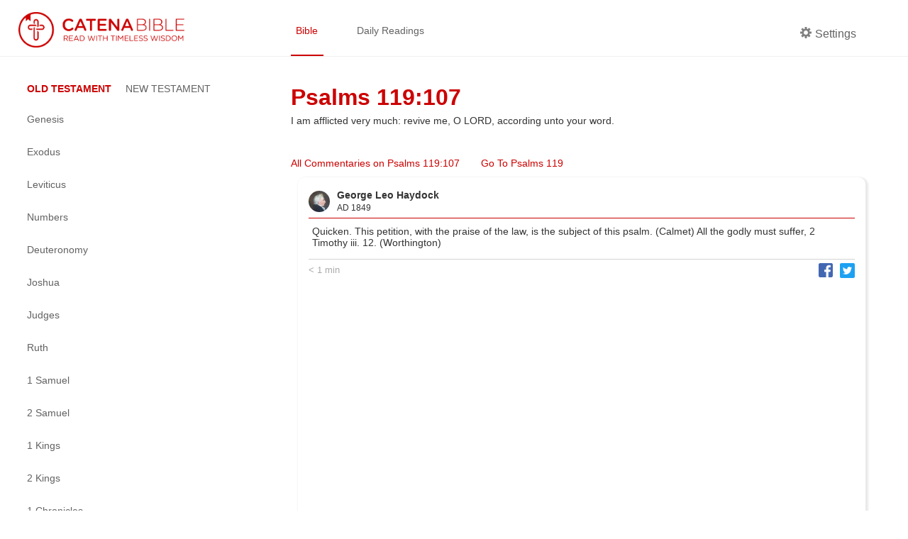

--- FILE ---
content_type: text/html; charset=utf-8
request_url: https://catenabible.com/com/5735e1f5ec4bd7c9723be432
body_size: 7336
content:
<!DOCTYPE html><html><head><meta name="viewport" content="width=device-width"/><meta charSet="utf-8"/><title>George Leo Haydock on Psalms 119:107 - Catena Bible &amp; Commentaries</title><link rel="shortcut icon" href="/static/images/catenaLogoRed.png"/><meta property="og:title" content="George Leo Haydock on Psalms 119:107 - Catena Bible &amp; Commentaries"/><meta property="og:description" content="Quicken. This petition, with the praise of the law, is the subject of this psalm. (Calmet) 
All the godly must suffer, 2 Timothy iii. 12. (Worthington)"/><meta property="og:image" content="https://api.catenabible.com:8080/icons/HDCK.jpg"/><meta property="og:site_name" content="Catena Bible &amp; Commentaries"/><meta property="twitter:card" content="summary"/><meta property="twitter:site" content="Catena Bible &amp; Commentaries"/><meta property="twitter:creator" content="Psalms"/><meta name="twitter:image:alt" content="Catena: A Chain of commentaries for each verse in the Bible"/><meta name="next-head-count" content="12"/><link rel="preload" href="/_next/static/css/caea3c624d0ed30151df27fad657a4576005e35f_CSS.ff4742f7.chunk.css" as="style"/><link rel="stylesheet" href="/_next/static/css/caea3c624d0ed30151df27fad657a4576005e35f_CSS.ff4742f7.chunk.css"/><link rel="preload" href="/_next/static/css/88b5e8f208b37944deb7f916b1cb970c702e7e7a_CSS.2efa91da.chunk.css" as="style"/><link rel="stylesheet" href="/_next/static/css/88b5e8f208b37944deb7f916b1cb970c702e7e7a_CSS.2efa91da.chunk.css"/><link rel="preload" href="/_next/static/css/styles.e69e8b9d.chunk.css" as="style"/><link rel="stylesheet" href="/_next/static/css/styles.e69e8b9d.chunk.css"/><link rel="preload" href="/_next/static/8t-ARlv5uR-8nLfv-fx3Z/pages/com/%5Bcom-id%5D.js" as="script"/><link rel="preload" href="/_next/static/8t-ARlv5uR-8nLfv-fx3Z/pages/_app.js" as="script"/><link rel="preload" href="/_next/static/runtime/webpack-79ff85fe71fe9106621f.js" as="script"/><link rel="preload" href="/_next/static/chunks/framework.e4e7390ed0229f772749.js" as="script"/><link rel="preload" href="/_next/static/chunks/a738efc4652234e086586fde1be2e38ad3070275.743448bc26499e8203e8.js" as="script"/><link rel="preload" href="/_next/static/chunks/f91ce738ebefca99a31b5a191746ceaa0ead7470.89784d0ac1372bae9b7d.js" as="script"/><link rel="preload" href="/_next/static/chunks/90fe580a6f0141a740c2326f41bdbdef774529b6.e122096ad45020e4838a.js" as="script"/><link rel="preload" href="/_next/static/chunks/7973323a506dc071b28687049a262d168f480491.46ae57d6090f387ca037.js" as="script"/><link rel="preload" href="/_next/static/runtime/main-4ef4baa87cf41240a379.js" as="script"/><link rel="preload" href="/_next/static/chunks/6278397b.066799e576831c532158.js" as="script"/><link rel="preload" href="/_next/static/chunks/caea3c624d0ed30151df27fad657a4576005e35f_CSS.2c372599cf640b277883.js" as="script"/><link rel="preload" href="/_next/static/chunks/87c69e8bf156eb34a7234e483ee76215c6d9867f.0b583fc3589d51d4dca1.js" as="script"/><link rel="preload" href="/_next/static/chunks/88b5e8f208b37944deb7f916b1cb970c702e7e7a_CSS.8d7a43705e3f9a53dfda.js" as="script"/><link rel="preload" href="/_next/static/chunks/88b5e8f208b37944deb7f916b1cb970c702e7e7a.3de8435d336572826c26.js" as="script"/><link rel="preload" href="/_next/static/chunks/48f28a29b8065edcfa67b5ddde09ae93aacbbe67.522c836dd7c85d9a79c7.js" as="script"/><link rel="preload" href="/_next/static/chunks/styles.2e99a7cca10b459a47bc.js" as="script"/></head><body><div id="__next"><div><div class="header "><div class="left-container left-container-logo padded"><a href="/"><img src="/static/images/catenaLogoFull_red.png" alt="logo" class="logo"/></a></div><div class="right-container padded"><div class="nav-container flexContainer"><a href="/mt/1" class="nav-item selected">Bible</a><a href="/daily/1-16" class="nav-item ">Daily Readings</a></div><div class="header-side"><div class="nav-item flex " id="settings"><div class="settingsLabel flexContainer"><span icon="cog" class="bp3-icon bp3-icon-cog"><svg fill="grey" data-icon="cog" width="16" height="16" viewBox="0 0 16 16"><desc>cog</desc><path d="M15.19 6.39h-1.85c-.11-.37-.27-.71-.45-1.04l1.36-1.36c.31-.31.31-.82 0-1.13l-1.13-1.13a.803.803 0 00-1.13 0l-1.36 1.36c-.33-.17-.67-.33-1.04-.44V.79c0-.44-.36-.8-.8-.8h-1.6c-.44 0-.8.36-.8.8v1.86c-.39.12-.75.28-1.1.47l-1.3-1.3c-.3-.3-.79-.3-1.09 0L1.82 2.91c-.3.3-.3.79 0 1.09l1.3 1.3c-.2.34-.36.7-.48 1.09H.79c-.44 0-.8.36-.8.8v1.6c0 .44.36.8.8.8h1.85c.11.37.27.71.45 1.04l-1.36 1.36c-.31.31-.31.82 0 1.13l1.13 1.13c.31.31.82.31 1.13 0l1.36-1.36c.33.18.67.33 1.04.44v1.86c0 .44.36.8.8.8h1.6c.44 0 .8-.36.8-.8v-1.86c.39-.12.75-.28 1.1-.47l1.3 1.3c.3.3.79.3 1.09 0l1.09-1.09c.3-.3.3-.79 0-1.09l-1.3-1.3c.19-.35.36-.71.48-1.1h1.85c.44 0 .8-.36.8-.8v-1.6a.816.816 0 00-.81-.79zm-7.2 4.6c-1.66 0-3-1.34-3-3s1.34-3 3-3 3 1.34 3 3-1.34 3-3 3z" fill-rule="evenodd"></path></svg></span><p class="settingsCog">Settings</p></div></div></div></div></div><div class="content-container"><div class="left-container left-container-sideNav extended"><div class="side-nav-container"><a class="burger-menu  "></a><div class="side-nav extended "><div class="book-testaments"><span class="focus">OLD TESTAMENT</span><span class="">NEW TESTAMENT</span></div><div class="books-menu"><div class="book-item"><a class="book-title ">Genesis</a><div class="chapters-menu "><a class="chapter-item " href="/gn/1">1</a><a class="chapter-item " href="/gn/2">2</a><a class="chapter-item " href="/gn/3">3</a><a class="chapter-item " href="/gn/4">4</a><a class="chapter-item " href="/gn/5">5</a><a class="chapter-item " href="/gn/6">6</a><a class="chapter-item " href="/gn/7">7</a><a class="chapter-item " href="/gn/8">8</a><a class="chapter-item " href="/gn/9">9</a><a class="chapter-item " href="/gn/10">10</a><a class="chapter-item " href="/gn/11">11</a><a class="chapter-item " href="/gn/12">12</a><a class="chapter-item " href="/gn/13">13</a><a class="chapter-item " href="/gn/14">14</a><a class="chapter-item " href="/gn/15">15</a><a class="chapter-item " href="/gn/16">16</a><a class="chapter-item " href="/gn/17">17</a><a class="chapter-item " href="/gn/18">18</a><a class="chapter-item " href="/gn/19">19</a><a class="chapter-item " href="/gn/20">20</a><a class="chapter-item " href="/gn/21">21</a><a class="chapter-item " href="/gn/22">22</a><a class="chapter-item " href="/gn/23">23</a><a class="chapter-item " href="/gn/24">24</a><a class="chapter-item " href="/gn/25">25</a><a class="chapter-item " href="/gn/26">26</a><a class="chapter-item " href="/gn/27">27</a><a class="chapter-item " href="/gn/28">28</a><a class="chapter-item " href="/gn/29">29</a><a class="chapter-item " href="/gn/30">30</a><a class="chapter-item " href="/gn/31">31</a><a class="chapter-item " href="/gn/32">32</a><a class="chapter-item " href="/gn/33">33</a><a class="chapter-item " href="/gn/34">34</a><a class="chapter-item " href="/gn/35">35</a><a class="chapter-item " href="/gn/36">36</a><a class="chapter-item " href="/gn/37">37</a><a class="chapter-item " href="/gn/38">38</a><a class="chapter-item " href="/gn/39">39</a><a class="chapter-item " href="/gn/40">40</a><a class="chapter-item " href="/gn/41">41</a><a class="chapter-item " href="/gn/42">42</a><a class="chapter-item " href="/gn/43">43</a><a class="chapter-item " href="/gn/44">44</a><a class="chapter-item " href="/gn/45">45</a><a class="chapter-item " href="/gn/46">46</a><a class="chapter-item " href="/gn/47">47</a><a class="chapter-item " href="/gn/48">48</a><a class="chapter-item " href="/gn/49">49</a><a class="chapter-item " href="/gn/50">50</a></div></div><div class="book-item"><a class="book-title ">Exodus</a><div class="chapters-menu "><a class="chapter-item " href="/ex/1">1</a><a class="chapter-item " href="/ex/2">2</a><a class="chapter-item " href="/ex/3">3</a><a class="chapter-item " href="/ex/4">4</a><a class="chapter-item " href="/ex/5">5</a><a class="chapter-item " href="/ex/6">6</a><a class="chapter-item " href="/ex/7">7</a><a class="chapter-item " href="/ex/8">8</a><a class="chapter-item " href="/ex/9">9</a><a class="chapter-item " href="/ex/10">10</a><a class="chapter-item " href="/ex/11">11</a><a class="chapter-item " href="/ex/12">12</a><a class="chapter-item " href="/ex/13">13</a><a class="chapter-item " href="/ex/14">14</a><a class="chapter-item " href="/ex/15">15</a><a class="chapter-item " href="/ex/16">16</a><a class="chapter-item " href="/ex/17">17</a><a class="chapter-item " href="/ex/18">18</a><a class="chapter-item " href="/ex/19">19</a><a class="chapter-item " href="/ex/20">20</a><a class="chapter-item " href="/ex/21">21</a><a class="chapter-item " href="/ex/22">22</a><a class="chapter-item " href="/ex/23">23</a><a class="chapter-item " href="/ex/24">24</a><a class="chapter-item " href="/ex/25">25</a><a class="chapter-item " href="/ex/26">26</a><a class="chapter-item " href="/ex/27">27</a><a class="chapter-item " href="/ex/28">28</a><a class="chapter-item " href="/ex/29">29</a><a class="chapter-item " href="/ex/30">30</a><a class="chapter-item " href="/ex/31">31</a><a class="chapter-item " href="/ex/32">32</a><a class="chapter-item " href="/ex/33">33</a><a class="chapter-item " href="/ex/34">34</a><a class="chapter-item " href="/ex/35">35</a><a class="chapter-item " href="/ex/36">36</a><a class="chapter-item " href="/ex/37">37</a><a class="chapter-item " href="/ex/38">38</a><a class="chapter-item " href="/ex/39">39</a><a class="chapter-item " href="/ex/40">40</a></div></div><div class="book-item"><a class="book-title ">Leviticus</a><div class="chapters-menu "><a class="chapter-item " href="/lv/1">1</a><a class="chapter-item " href="/lv/2">2</a><a class="chapter-item " href="/lv/3">3</a><a class="chapter-item " href="/lv/4">4</a><a class="chapter-item " href="/lv/5">5</a><a class="chapter-item " href="/lv/6">6</a><a class="chapter-item " href="/lv/7">7</a><a class="chapter-item " href="/lv/8">8</a><a class="chapter-item " href="/lv/9">9</a><a class="chapter-item " href="/lv/10">10</a><a class="chapter-item " href="/lv/11">11</a><a class="chapter-item " href="/lv/12">12</a><a class="chapter-item " href="/lv/13">13</a><a class="chapter-item " href="/lv/14">14</a><a class="chapter-item " href="/lv/15">15</a><a class="chapter-item " href="/lv/16">16</a><a class="chapter-item " href="/lv/17">17</a><a class="chapter-item " href="/lv/18">18</a><a class="chapter-item " href="/lv/19">19</a><a class="chapter-item " href="/lv/20">20</a><a class="chapter-item " href="/lv/21">21</a><a class="chapter-item " href="/lv/22">22</a><a class="chapter-item " href="/lv/23">23</a><a class="chapter-item " href="/lv/24">24</a><a class="chapter-item " href="/lv/25">25</a><a class="chapter-item " href="/lv/26">26</a><a class="chapter-item " href="/lv/27">27</a></div></div><div class="book-item"><a class="book-title ">Numbers</a><div class="chapters-menu "><a class="chapter-item " href="/nm/1">1</a><a class="chapter-item " href="/nm/2">2</a><a class="chapter-item " href="/nm/3">3</a><a class="chapter-item " href="/nm/4">4</a><a class="chapter-item " href="/nm/5">5</a><a class="chapter-item " href="/nm/6">6</a><a class="chapter-item " href="/nm/7">7</a><a class="chapter-item " href="/nm/8">8</a><a class="chapter-item " href="/nm/9">9</a><a class="chapter-item " href="/nm/10">10</a><a class="chapter-item " href="/nm/11">11</a><a class="chapter-item " href="/nm/12">12</a><a class="chapter-item " href="/nm/13">13</a><a class="chapter-item " href="/nm/14">14</a><a class="chapter-item " href="/nm/15">15</a><a class="chapter-item " href="/nm/16">16</a><a class="chapter-item " href="/nm/17">17</a><a class="chapter-item " href="/nm/18">18</a><a class="chapter-item " href="/nm/19">19</a><a class="chapter-item " href="/nm/20">20</a><a class="chapter-item " href="/nm/21">21</a><a class="chapter-item " href="/nm/22">22</a><a class="chapter-item " href="/nm/23">23</a><a class="chapter-item " href="/nm/24">24</a><a class="chapter-item " href="/nm/25">25</a><a class="chapter-item " href="/nm/26">26</a><a class="chapter-item " href="/nm/27">27</a><a class="chapter-item " href="/nm/28">28</a><a class="chapter-item " href="/nm/29">29</a><a class="chapter-item " href="/nm/30">30</a><a class="chapter-item " href="/nm/31">31</a><a class="chapter-item " href="/nm/32">32</a><a class="chapter-item " href="/nm/33">33</a><a class="chapter-item " href="/nm/34">34</a><a class="chapter-item " href="/nm/35">35</a><a class="chapter-item " href="/nm/36">36</a></div></div><div class="book-item"><a class="book-title ">Deuteronomy</a><div class="chapters-menu "><a class="chapter-item " href="/dt/1">1</a><a class="chapter-item " href="/dt/2">2</a><a class="chapter-item " href="/dt/3">3</a><a class="chapter-item " href="/dt/4">4</a><a class="chapter-item " href="/dt/5">5</a><a class="chapter-item " href="/dt/6">6</a><a class="chapter-item " href="/dt/7">7</a><a class="chapter-item " href="/dt/8">8</a><a class="chapter-item " href="/dt/9">9</a><a class="chapter-item " href="/dt/10">10</a><a class="chapter-item " href="/dt/11">11</a><a class="chapter-item " href="/dt/12">12</a><a class="chapter-item " href="/dt/13">13</a><a class="chapter-item " href="/dt/14">14</a><a class="chapter-item " href="/dt/15">15</a><a class="chapter-item " href="/dt/16">16</a><a class="chapter-item " href="/dt/17">17</a><a class="chapter-item " href="/dt/18">18</a><a class="chapter-item " href="/dt/19">19</a><a class="chapter-item " href="/dt/20">20</a><a class="chapter-item " href="/dt/21">21</a><a class="chapter-item " href="/dt/22">22</a><a class="chapter-item " href="/dt/23">23</a><a class="chapter-item " href="/dt/24">24</a><a class="chapter-item " href="/dt/25">25</a><a class="chapter-item " href="/dt/26">26</a><a class="chapter-item " href="/dt/27">27</a><a class="chapter-item " href="/dt/28">28</a><a class="chapter-item " href="/dt/29">29</a><a class="chapter-item " href="/dt/30">30</a><a class="chapter-item " href="/dt/31">31</a><a class="chapter-item " href="/dt/32">32</a><a class="chapter-item " href="/dt/33">33</a><a class="chapter-item " href="/dt/34">34</a></div></div><div class="book-item"><a class="book-title ">Joshua</a><div class="chapters-menu "><a class="chapter-item " href="/jo/1">1</a><a class="chapter-item " href="/jo/2">2</a><a class="chapter-item " href="/jo/3">3</a><a class="chapter-item " href="/jo/4">4</a><a class="chapter-item " href="/jo/5">5</a><a class="chapter-item " href="/jo/6">6</a><a class="chapter-item " href="/jo/7">7</a><a class="chapter-item " href="/jo/8">8</a><a class="chapter-item " href="/jo/9">9</a><a class="chapter-item " href="/jo/10">10</a><a class="chapter-item " href="/jo/11">11</a><a class="chapter-item " href="/jo/12">12</a><a class="chapter-item " href="/jo/13">13</a><a class="chapter-item " href="/jo/14">14</a><a class="chapter-item " href="/jo/15">15</a><a class="chapter-item " href="/jo/16">16</a><a class="chapter-item " href="/jo/17">17</a><a class="chapter-item " href="/jo/18">18</a><a class="chapter-item " href="/jo/19">19</a><a class="chapter-item " href="/jo/20">20</a><a class="chapter-item " href="/jo/21">21</a><a class="chapter-item " href="/jo/22">22</a><a class="chapter-item " href="/jo/23">23</a><a class="chapter-item " href="/jo/24">24</a></div></div><div class="book-item"><a class="book-title ">Judges</a><div class="chapters-menu "><a class="chapter-item " href="/jgs/1">1</a><a class="chapter-item " href="/jgs/2">2</a><a class="chapter-item " href="/jgs/3">3</a><a class="chapter-item " href="/jgs/4">4</a><a class="chapter-item " href="/jgs/5">5</a><a class="chapter-item " href="/jgs/6">6</a><a class="chapter-item " href="/jgs/7">7</a><a class="chapter-item " href="/jgs/8">8</a><a class="chapter-item " href="/jgs/9">9</a><a class="chapter-item " href="/jgs/10">10</a><a class="chapter-item " href="/jgs/11">11</a><a class="chapter-item " href="/jgs/12">12</a><a class="chapter-item " href="/jgs/13">13</a><a class="chapter-item " href="/jgs/14">14</a><a class="chapter-item " href="/jgs/15">15</a><a class="chapter-item " href="/jgs/16">16</a><a class="chapter-item " href="/jgs/17">17</a><a class="chapter-item " href="/jgs/18">18</a><a class="chapter-item " href="/jgs/19">19</a><a class="chapter-item " href="/jgs/20">20</a><a class="chapter-item " href="/jgs/21">21</a></div></div><div class="book-item"><a class="book-title ">Ruth</a><div class="chapters-menu "><a class="chapter-item " href="/ru/1">1</a><a class="chapter-item " href="/ru/2">2</a><a class="chapter-item " href="/ru/3">3</a><a class="chapter-item " href="/ru/4">4</a></div></div><div class="book-item"><a class="book-title ">1 Samuel</a><div class="chapters-menu "><a class="chapter-item " href="/1sm/1">1</a><a class="chapter-item " href="/1sm/2">2</a><a class="chapter-item " href="/1sm/3">3</a><a class="chapter-item " href="/1sm/4">4</a><a class="chapter-item " href="/1sm/5">5</a><a class="chapter-item " href="/1sm/6">6</a><a class="chapter-item " href="/1sm/7">7</a><a class="chapter-item " href="/1sm/8">8</a><a class="chapter-item " href="/1sm/9">9</a><a class="chapter-item " href="/1sm/10">10</a><a class="chapter-item " href="/1sm/11">11</a><a class="chapter-item " href="/1sm/12">12</a><a class="chapter-item " href="/1sm/13">13</a><a class="chapter-item " href="/1sm/14">14</a><a class="chapter-item " href="/1sm/15">15</a><a class="chapter-item " href="/1sm/16">16</a><a class="chapter-item " href="/1sm/17">17</a><a class="chapter-item " href="/1sm/18">18</a><a class="chapter-item " href="/1sm/19">19</a><a class="chapter-item " href="/1sm/20">20</a><a class="chapter-item " href="/1sm/21">21</a><a class="chapter-item " href="/1sm/22">22</a><a class="chapter-item " href="/1sm/23">23</a><a class="chapter-item " href="/1sm/24">24</a><a class="chapter-item " href="/1sm/25">25</a><a class="chapter-item " href="/1sm/26">26</a><a class="chapter-item " href="/1sm/27">27</a><a class="chapter-item " href="/1sm/28">28</a><a class="chapter-item " href="/1sm/29">29</a><a class="chapter-item " href="/1sm/30">30</a><a class="chapter-item " href="/1sm/31">31</a></div></div><div class="book-item"><a class="book-title ">2 Samuel</a><div class="chapters-menu "><a class="chapter-item " href="/2sm/1">1</a><a class="chapter-item " href="/2sm/2">2</a><a class="chapter-item " href="/2sm/3">3</a><a class="chapter-item " href="/2sm/4">4</a><a class="chapter-item " href="/2sm/5">5</a><a class="chapter-item " href="/2sm/6">6</a><a class="chapter-item " href="/2sm/7">7</a><a class="chapter-item " href="/2sm/8">8</a><a class="chapter-item " href="/2sm/9">9</a><a class="chapter-item " href="/2sm/10">10</a><a class="chapter-item " href="/2sm/11">11</a><a class="chapter-item " href="/2sm/12">12</a><a class="chapter-item " href="/2sm/13">13</a><a class="chapter-item " href="/2sm/14">14</a><a class="chapter-item " href="/2sm/15">15</a><a class="chapter-item " href="/2sm/16">16</a><a class="chapter-item " href="/2sm/17">17</a><a class="chapter-item " href="/2sm/18">18</a><a class="chapter-item " href="/2sm/19">19</a><a class="chapter-item " href="/2sm/20">20</a><a class="chapter-item " href="/2sm/21">21</a><a class="chapter-item " href="/2sm/22">22</a><a class="chapter-item " href="/2sm/23">23</a><a class="chapter-item " href="/2sm/24">24</a></div></div><div class="book-item"><a class="book-title ">1 Kings</a><div class="chapters-menu "><a class="chapter-item " href="/1kgs/1">1</a><a class="chapter-item " href="/1kgs/2">2</a><a class="chapter-item " href="/1kgs/3">3</a><a class="chapter-item " href="/1kgs/4">4</a><a class="chapter-item " href="/1kgs/5">5</a><a class="chapter-item " href="/1kgs/6">6</a><a class="chapter-item " href="/1kgs/7">7</a><a class="chapter-item " href="/1kgs/8">8</a><a class="chapter-item " href="/1kgs/9">9</a><a class="chapter-item " href="/1kgs/10">10</a><a class="chapter-item " href="/1kgs/11">11</a><a class="chapter-item " href="/1kgs/12">12</a><a class="chapter-item " href="/1kgs/13">13</a><a class="chapter-item " href="/1kgs/14">14</a><a class="chapter-item " href="/1kgs/15">15</a><a class="chapter-item " href="/1kgs/16">16</a><a class="chapter-item " href="/1kgs/17">17</a><a class="chapter-item " href="/1kgs/18">18</a><a class="chapter-item " href="/1kgs/19">19</a><a class="chapter-item " href="/1kgs/20">20</a><a class="chapter-item " href="/1kgs/21">21</a><a class="chapter-item " href="/1kgs/22">22</a></div></div><div class="book-item"><a class="book-title ">2 Kings</a><div class="chapters-menu "><a class="chapter-item " href="/2kgs/1">1</a><a class="chapter-item " href="/2kgs/2">2</a><a class="chapter-item " href="/2kgs/3">3</a><a class="chapter-item " href="/2kgs/4">4</a><a class="chapter-item " href="/2kgs/5">5</a><a class="chapter-item " href="/2kgs/6">6</a><a class="chapter-item " href="/2kgs/7">7</a><a class="chapter-item " href="/2kgs/8">8</a><a class="chapter-item " href="/2kgs/9">9</a><a class="chapter-item " href="/2kgs/10">10</a><a class="chapter-item " href="/2kgs/11">11</a><a class="chapter-item " href="/2kgs/12">12</a><a class="chapter-item " href="/2kgs/13">13</a><a class="chapter-item " href="/2kgs/14">14</a><a class="chapter-item " href="/2kgs/15">15</a><a class="chapter-item " href="/2kgs/16">16</a><a class="chapter-item " href="/2kgs/17">17</a><a class="chapter-item " href="/2kgs/18">18</a><a class="chapter-item " href="/2kgs/19">19</a><a class="chapter-item " href="/2kgs/20">20</a><a class="chapter-item " href="/2kgs/21">21</a><a class="chapter-item " href="/2kgs/22">22</a><a class="chapter-item " href="/2kgs/23">23</a><a class="chapter-item " href="/2kgs/24">24</a><a class="chapter-item " href="/2kgs/25">25</a></div></div><div class="book-item"><a class="book-title ">1 Chronicles</a><div class="chapters-menu "><a class="chapter-item " href="/1chr/1">1</a><a class="chapter-item " href="/1chr/2">2</a><a class="chapter-item " href="/1chr/3">3</a><a class="chapter-item " href="/1chr/4">4</a><a class="chapter-item " href="/1chr/5">5</a><a class="chapter-item " href="/1chr/6">6</a><a class="chapter-item " href="/1chr/7">7</a><a class="chapter-item " href="/1chr/8">8</a><a class="chapter-item " href="/1chr/9">9</a><a class="chapter-item " href="/1chr/10">10</a><a class="chapter-item " href="/1chr/11">11</a><a class="chapter-item " href="/1chr/12">12</a><a class="chapter-item " href="/1chr/13">13</a><a class="chapter-item " href="/1chr/14">14</a><a class="chapter-item " href="/1chr/15">15</a><a class="chapter-item " href="/1chr/16">16</a><a class="chapter-item " href="/1chr/17">17</a><a class="chapter-item " href="/1chr/18">18</a><a class="chapter-item " href="/1chr/19">19</a><a class="chapter-item " href="/1chr/20">20</a><a class="chapter-item " href="/1chr/21">21</a><a class="chapter-item " href="/1chr/22">22</a><a class="chapter-item " href="/1chr/23">23</a><a class="chapter-item " href="/1chr/24">24</a><a class="chapter-item " href="/1chr/25">25</a><a class="chapter-item " href="/1chr/26">26</a><a class="chapter-item " href="/1chr/27">27</a><a class="chapter-item " href="/1chr/28">28</a><a class="chapter-item " href="/1chr/29">29</a></div></div><div class="book-item"><a class="book-title ">2 Chronicles</a><div class="chapters-menu "><a class="chapter-item " href="/2chr/1">1</a><a class="chapter-item " href="/2chr/2">2</a><a class="chapter-item " href="/2chr/3">3</a><a class="chapter-item " href="/2chr/4">4</a><a class="chapter-item " href="/2chr/5">5</a><a class="chapter-item " href="/2chr/6">6</a><a class="chapter-item " href="/2chr/7">7</a><a class="chapter-item " href="/2chr/8">8</a><a class="chapter-item " href="/2chr/9">9</a><a class="chapter-item " href="/2chr/10">10</a><a class="chapter-item " href="/2chr/11">11</a><a class="chapter-item " href="/2chr/12">12</a><a class="chapter-item " href="/2chr/13">13</a><a class="chapter-item " href="/2chr/14">14</a><a class="chapter-item " href="/2chr/15">15</a><a class="chapter-item " href="/2chr/16">16</a><a class="chapter-item " href="/2chr/17">17</a><a class="chapter-item " href="/2chr/18">18</a><a class="chapter-item " href="/2chr/19">19</a><a class="chapter-item " href="/2chr/20">20</a><a class="chapter-item " href="/2chr/21">21</a><a class="chapter-item " href="/2chr/22">22</a><a class="chapter-item " href="/2chr/23">23</a><a class="chapter-item " href="/2chr/24">24</a><a class="chapter-item " href="/2chr/25">25</a><a class="chapter-item " href="/2chr/26">26</a><a class="chapter-item " href="/2chr/27">27</a><a class="chapter-item " href="/2chr/28">28</a><a class="chapter-item " href="/2chr/29">29</a><a class="chapter-item " href="/2chr/30">30</a><a class="chapter-item " href="/2chr/31">31</a><a class="chapter-item " href="/2chr/32">32</a><a class="chapter-item " href="/2chr/33">33</a><a class="chapter-item " href="/2chr/34">34</a><a class="chapter-item " href="/2chr/35">35</a><a class="chapter-item " href="/2chr/36">36</a></div></div><div class="book-item"><a class="book-title ">1 Esdras</a><div class="chapters-menu "><a class="chapter-item " href="/1esd/1">1</a><a class="chapter-item " href="/1esd/2">2</a><a class="chapter-item " href="/1esd/3">3</a><a class="chapter-item " href="/1esd/4">4</a><a class="chapter-item " href="/1esd/5">5</a><a class="chapter-item " href="/1esd/6">6</a><a class="chapter-item " href="/1esd/7">7</a><a class="chapter-item " href="/1esd/8">8</a><a class="chapter-item " href="/1esd/9">9</a></div></div><div class="book-item"><a class="book-title ">Ezra</a><div class="chapters-menu "><a class="chapter-item " href="/ezr/1">1</a><a class="chapter-item " href="/ezr/2">2</a><a class="chapter-item " href="/ezr/3">3</a><a class="chapter-item " href="/ezr/4">4</a><a class="chapter-item " href="/ezr/5">5</a><a class="chapter-item " href="/ezr/6">6</a><a class="chapter-item " href="/ezr/7">7</a><a class="chapter-item " href="/ezr/8">8</a><a class="chapter-item " href="/ezr/9">9</a><a class="chapter-item " href="/ezr/10">10</a></div></div><div class="book-item"><a class="book-title ">Nehemiah</a><div class="chapters-menu "><a class="chapter-item " href="/neh/1">1</a><a class="chapter-item " href="/neh/2">2</a><a class="chapter-item " href="/neh/3">3</a><a class="chapter-item " href="/neh/4">4</a><a class="chapter-item " href="/neh/5">5</a><a class="chapter-item " href="/neh/6">6</a><a class="chapter-item " href="/neh/7">7</a><a class="chapter-item " href="/neh/8">8</a><a class="chapter-item " href="/neh/9">9</a><a class="chapter-item " href="/neh/10">10</a><a class="chapter-item " href="/neh/11">11</a><a class="chapter-item " href="/neh/12">12</a><a class="chapter-item " href="/neh/13">13</a></div></div><div class="book-item"><a class="book-title ">Tobit</a><div class="chapters-menu "><a class="chapter-item " href="/tb/1">1</a><a class="chapter-item " href="/tb/2">2</a><a class="chapter-item " href="/tb/3">3</a><a class="chapter-item " href="/tb/4">4</a><a class="chapter-item " href="/tb/5">5</a><a class="chapter-item " href="/tb/6">6</a><a class="chapter-item " href="/tb/7">7</a><a class="chapter-item " href="/tb/8">8</a><a class="chapter-item " href="/tb/9">9</a><a class="chapter-item " href="/tb/10">10</a><a class="chapter-item " href="/tb/11">11</a><a class="chapter-item " href="/tb/12">12</a><a class="chapter-item " href="/tb/13">13</a><a class="chapter-item " href="/tb/14">14</a></div></div><div class="book-item"><a class="book-title ">Judith</a><div class="chapters-menu "><a class="chapter-item " href="/jdt/1">1</a><a class="chapter-item " href="/jdt/2">2</a><a class="chapter-item " href="/jdt/3">3</a><a class="chapter-item " href="/jdt/4">4</a><a class="chapter-item " href="/jdt/5">5</a><a class="chapter-item " href="/jdt/6">6</a><a class="chapter-item " href="/jdt/7">7</a><a class="chapter-item " href="/jdt/8">8</a><a class="chapter-item " href="/jdt/9">9</a><a class="chapter-item " href="/jdt/10">10</a><a class="chapter-item " href="/jdt/11">11</a><a class="chapter-item " href="/jdt/12">12</a><a class="chapter-item " href="/jdt/13">13</a><a class="chapter-item " href="/jdt/14">14</a><a class="chapter-item " href="/jdt/15">15</a><a class="chapter-item " href="/jdt/16">16</a></div></div><div class="book-item"><a class="book-title ">Esther</a><div class="chapters-menu "><a class="chapter-item " href="/est/1">1</a><a class="chapter-item " href="/est/2">2</a><a class="chapter-item " href="/est/3">3</a><a class="chapter-item " href="/est/4">4</a><a class="chapter-item " href="/est/5">5</a><a class="chapter-item " href="/est/6">6</a><a class="chapter-item " href="/est/7">7</a><a class="chapter-item " href="/est/8">8</a><a class="chapter-item " href="/est/9">9</a><a class="chapter-item " href="/est/10">10</a><a class="chapter-item " href="/est/11">11</a><a class="chapter-item " href="/est/12">12</a><a class="chapter-item " href="/est/13">13</a><a class="chapter-item " href="/est/14">14</a><a class="chapter-item " href="/est/15">15</a><a class="chapter-item " href="/est/16">16</a></div></div><div class="book-item"><a class="book-title ">Maccabees 1</a><div class="chapters-menu "><a class="chapter-item " href="/1mc/1">1</a><a class="chapter-item " href="/1mc/2">2</a><a class="chapter-item " href="/1mc/3">3</a><a class="chapter-item " href="/1mc/4">4</a><a class="chapter-item " href="/1mc/5">5</a><a class="chapter-item " href="/1mc/6">6</a><a class="chapter-item " href="/1mc/7">7</a><a class="chapter-item " href="/1mc/8">8</a><a class="chapter-item " href="/1mc/9">9</a><a class="chapter-item " href="/1mc/10">10</a><a class="chapter-item " href="/1mc/11">11</a><a class="chapter-item " href="/1mc/12">12</a><a class="chapter-item " href="/1mc/13">13</a><a class="chapter-item " href="/1mc/14">14</a><a class="chapter-item " href="/1mc/15">15</a><a class="chapter-item " href="/1mc/16">16</a></div></div><div class="book-item"><a class="book-title ">Maccabees 2</a><div class="chapters-menu "><a class="chapter-item " href="/2mc/1">1</a><a class="chapter-item " href="/2mc/2">2</a><a class="chapter-item " href="/2mc/3">3</a><a class="chapter-item " href="/2mc/4">4</a><a class="chapter-item " href="/2mc/5">5</a><a class="chapter-item " href="/2mc/6">6</a><a class="chapter-item " href="/2mc/7">7</a><a class="chapter-item " href="/2mc/8">8</a><a class="chapter-item " href="/2mc/9">9</a><a class="chapter-item " href="/2mc/10">10</a><a class="chapter-item " href="/2mc/11">11</a><a class="chapter-item " href="/2mc/12">12</a><a class="chapter-item " href="/2mc/13">13</a><a class="chapter-item " href="/2mc/14">14</a><a class="chapter-item " href="/2mc/15">15</a></div></div><div class="book-item"><a class="book-title current">Psalms</a><div class="chapters-menu extended"><a class="chapter-item " href="/ps/1">1</a><a class="chapter-item " href="/ps/2">2</a><a class="chapter-item " href="/ps/3">3</a><a class="chapter-item " href="/ps/4">4</a><a class="chapter-item " href="/ps/5">5</a><a class="chapter-item " href="/ps/6">6</a><a class="chapter-item " href="/ps/7">7</a><a class="chapter-item " href="/ps/8">8</a><a class="chapter-item " href="/ps/9">9</a><a class="chapter-item " href="/ps/10">10</a><a class="chapter-item " href="/ps/11">11</a><a class="chapter-item " href="/ps/12">12</a><a class="chapter-item " href="/ps/13">13</a><a class="chapter-item " href="/ps/14">14</a><a class="chapter-item " href="/ps/15">15</a><a class="chapter-item " href="/ps/16">16</a><a class="chapter-item " href="/ps/17">17</a><a class="chapter-item " href="/ps/18">18</a><a class="chapter-item " href="/ps/19">19</a><a class="chapter-item " href="/ps/20">20</a><a class="chapter-item " href="/ps/21">21</a><a class="chapter-item " href="/ps/22">22</a><a class="chapter-item " href="/ps/23">23</a><a class="chapter-item " href="/ps/24">24</a><a class="chapter-item " href="/ps/25">25</a><a class="chapter-item " href="/ps/26">26</a><a class="chapter-item " href="/ps/27">27</a><a class="chapter-item " href="/ps/28">28</a><a class="chapter-item " href="/ps/29">29</a><a class="chapter-item " href="/ps/30">30</a><a class="chapter-item " href="/ps/31">31</a><a class="chapter-item " href="/ps/32">32</a><a class="chapter-item " href="/ps/33">33</a><a class="chapter-item " href="/ps/34">34</a><a class="chapter-item " href="/ps/35">35</a><a class="chapter-item " href="/ps/36">36</a><a class="chapter-item " href="/ps/37">37</a><a class="chapter-item " href="/ps/38">38</a><a class="chapter-item " href="/ps/39">39</a><a class="chapter-item " href="/ps/40">40</a><a class="chapter-item " href="/ps/41">41</a><a class="chapter-item " href="/ps/42">42</a><a class="chapter-item " href="/ps/43">43</a><a class="chapter-item " href="/ps/44">44</a><a class="chapter-item " href="/ps/45">45</a><a class="chapter-item " href="/ps/46">46</a><a class="chapter-item " href="/ps/47">47</a><a class="chapter-item " href="/ps/48">48</a><a class="chapter-item " href="/ps/49">49</a><a class="chapter-item " href="/ps/50">50</a><a class="chapter-item " href="/ps/51">51</a><a class="chapter-item " href="/ps/52">52</a><a class="chapter-item " href="/ps/53">53</a><a class="chapter-item " href="/ps/54">54</a><a class="chapter-item " href="/ps/55">55</a><a class="chapter-item " href="/ps/56">56</a><a class="chapter-item " href="/ps/57">57</a><a class="chapter-item " href="/ps/58">58</a><a class="chapter-item " href="/ps/59">59</a><a class="chapter-item " href="/ps/60">60</a><a class="chapter-item " href="/ps/61">61</a><a class="chapter-item " href="/ps/62">62</a><a class="chapter-item " href="/ps/63">63</a><a class="chapter-item " href="/ps/64">64</a><a class="chapter-item " href="/ps/65">65</a><a class="chapter-item " href="/ps/66">66</a><a class="chapter-item " href="/ps/67">67</a><a class="chapter-item " href="/ps/68">68</a><a class="chapter-item " href="/ps/69">69</a><a class="chapter-item " href="/ps/70">70</a><a class="chapter-item " href="/ps/71">71</a><a class="chapter-item " href="/ps/72">72</a><a class="chapter-item " href="/ps/73">73</a><a class="chapter-item " href="/ps/74">74</a><a class="chapter-item " href="/ps/75">75</a><a class="chapter-item " href="/ps/76">76</a><a class="chapter-item " href="/ps/77">77</a><a class="chapter-item " href="/ps/78">78</a><a class="chapter-item " href="/ps/79">79</a><a class="chapter-item " href="/ps/80">80</a><a class="chapter-item " href="/ps/81">81</a><a class="chapter-item " href="/ps/82">82</a><a class="chapter-item " href="/ps/83">83</a><a class="chapter-item " href="/ps/84">84</a><a class="chapter-item " href="/ps/85">85</a><a class="chapter-item " href="/ps/86">86</a><a class="chapter-item " href="/ps/87">87</a><a class="chapter-item " href="/ps/88">88</a><a class="chapter-item " href="/ps/89">89</a><a class="chapter-item " href="/ps/90">90</a><a class="chapter-item " href="/ps/91">91</a><a class="chapter-item " href="/ps/92">92</a><a class="chapter-item " href="/ps/93">93</a><a class="chapter-item " href="/ps/94">94</a><a class="chapter-item " href="/ps/95">95</a><a class="chapter-item " href="/ps/96">96</a><a class="chapter-item " href="/ps/97">97</a><a class="chapter-item " href="/ps/98">98</a><a class="chapter-item " href="/ps/99">99</a><a class="chapter-item " href="/ps/100">100</a><a class="chapter-item " href="/ps/101">101</a><a class="chapter-item " href="/ps/102">102</a><a class="chapter-item " href="/ps/103">103</a><a class="chapter-item " href="/ps/104">104</a><a class="chapter-item " href="/ps/105">105</a><a class="chapter-item " href="/ps/106">106</a><a class="chapter-item " href="/ps/107">107</a><a class="chapter-item " href="/ps/108">108</a><a class="chapter-item " href="/ps/109">109</a><a class="chapter-item " href="/ps/110">110</a><a class="chapter-item " href="/ps/111">111</a><a class="chapter-item " href="/ps/112">112</a><a class="chapter-item " href="/ps/113">113</a><a class="chapter-item " href="/ps/114">114</a><a class="chapter-item " href="/ps/115">115</a><a class="chapter-item " href="/ps/116">116</a><a class="chapter-item " href="/ps/117">117</a><a class="chapter-item " href="/ps/118">118</a><a class="chapter-item current" href="/ps/119">119</a><a class="chapter-item " href="/ps/120">120</a><a class="chapter-item " href="/ps/121">121</a><a class="chapter-item " href="/ps/122">122</a><a class="chapter-item " href="/ps/123">123</a><a class="chapter-item " href="/ps/124">124</a><a class="chapter-item " href="/ps/125">125</a><a class="chapter-item " href="/ps/126">126</a><a class="chapter-item " href="/ps/127">127</a><a class="chapter-item " href="/ps/128">128</a><a class="chapter-item " href="/ps/129">129</a><a class="chapter-item " href="/ps/130">130</a><a class="chapter-item " href="/ps/131">131</a><a class="chapter-item " href="/ps/132">132</a><a class="chapter-item " href="/ps/133">133</a><a class="chapter-item " href="/ps/134">134</a><a class="chapter-item " href="/ps/135">135</a><a class="chapter-item " href="/ps/136">136</a><a class="chapter-item " href="/ps/137">137</a><a class="chapter-item " href="/ps/138">138</a><a class="chapter-item " href="/ps/139">139</a><a class="chapter-item " href="/ps/140">140</a><a class="chapter-item " href="/ps/141">141</a><a class="chapter-item " href="/ps/142">142</a><a class="chapter-item " href="/ps/143">143</a><a class="chapter-item " href="/ps/144">144</a><a class="chapter-item " href="/ps/145">145</a><a class="chapter-item " href="/ps/146">146</a><a class="chapter-item " href="/ps/147">147</a><a class="chapter-item " href="/ps/148">148</a><a class="chapter-item " href="/ps/149">149</a><a class="chapter-item " href="/ps/150">150</a></div></div><div class="book-item"><a class="book-title ">Job</a><div class="chapters-menu "><a class="chapter-item " href="/jb/1">1</a><a class="chapter-item " href="/jb/2">2</a><a class="chapter-item " href="/jb/3">3</a><a class="chapter-item " href="/jb/4">4</a><a class="chapter-item " href="/jb/5">5</a><a class="chapter-item " href="/jb/6">6</a><a class="chapter-item " href="/jb/7">7</a><a class="chapter-item " href="/jb/8">8</a><a class="chapter-item " href="/jb/9">9</a><a class="chapter-item " href="/jb/10">10</a><a class="chapter-item " href="/jb/11">11</a><a class="chapter-item " href="/jb/12">12</a><a class="chapter-item " href="/jb/13">13</a><a class="chapter-item " href="/jb/14">14</a><a class="chapter-item " href="/jb/15">15</a><a class="chapter-item " href="/jb/16">16</a><a class="chapter-item " href="/jb/17">17</a><a class="chapter-item " href="/jb/18">18</a><a class="chapter-item " href="/jb/19">19</a><a class="chapter-item " href="/jb/20">20</a><a class="chapter-item " href="/jb/21">21</a><a class="chapter-item " href="/jb/22">22</a><a class="chapter-item " href="/jb/23">23</a><a class="chapter-item " href="/jb/24">24</a><a class="chapter-item " href="/jb/25">25</a><a class="chapter-item " href="/jb/26">26</a><a class="chapter-item " href="/jb/27">27</a><a class="chapter-item " href="/jb/28">28</a><a class="chapter-item " href="/jb/29">29</a><a class="chapter-item " href="/jb/30">30</a><a class="chapter-item " href="/jb/31">31</a><a class="chapter-item " href="/jb/32">32</a><a class="chapter-item " href="/jb/33">33</a><a class="chapter-item " href="/jb/34">34</a><a class="chapter-item " href="/jb/35">35</a><a class="chapter-item " href="/jb/36">36</a><a class="chapter-item " href="/jb/37">37</a><a class="chapter-item " href="/jb/38">38</a><a class="chapter-item " href="/jb/39">39</a><a class="chapter-item " href="/jb/40">40</a><a class="chapter-item " href="/jb/41">41</a><a class="chapter-item " href="/jb/42">42</a></div></div><div class="book-item"><a class="book-title ">Proverbs</a><div class="chapters-menu "><a class="chapter-item " href="/prv/1">1</a><a class="chapter-item " href="/prv/2">2</a><a class="chapter-item " href="/prv/3">3</a><a class="chapter-item " href="/prv/4">4</a><a class="chapter-item " href="/prv/5">5</a><a class="chapter-item " href="/prv/6">6</a><a class="chapter-item " href="/prv/7">7</a><a class="chapter-item " href="/prv/8">8</a><a class="chapter-item " href="/prv/9">9</a><a class="chapter-item " href="/prv/10">10</a><a class="chapter-item " href="/prv/11">11</a><a class="chapter-item " href="/prv/12">12</a><a class="chapter-item " href="/prv/13">13</a><a class="chapter-item " href="/prv/14">14</a><a class="chapter-item " href="/prv/15">15</a><a class="chapter-item " href="/prv/16">16</a><a class="chapter-item " href="/prv/17">17</a><a class="chapter-item " href="/prv/18">18</a><a class="chapter-item " href="/prv/19">19</a><a class="chapter-item " href="/prv/20">20</a><a class="chapter-item " href="/prv/21">21</a><a class="chapter-item " href="/prv/22">22</a><a class="chapter-item " href="/prv/23">23</a><a class="chapter-item " href="/prv/24">24</a><a class="chapter-item " href="/prv/25">25</a><a class="chapter-item " href="/prv/26">26</a><a class="chapter-item " href="/prv/27">27</a><a class="chapter-item " href="/prv/28">28</a><a class="chapter-item " href="/prv/29">29</a><a class="chapter-item " href="/prv/30">30</a><a class="chapter-item " href="/prv/31">31</a></div></div><div class="book-item"><a class="book-title ">Ecclesiastes</a><div class="chapters-menu "><a class="chapter-item " href="/eccl/1">1</a><a class="chapter-item " href="/eccl/2">2</a><a class="chapter-item " href="/eccl/3">3</a><a class="chapter-item " href="/eccl/4">4</a><a class="chapter-item " href="/eccl/5">5</a><a class="chapter-item " href="/eccl/6">6</a><a class="chapter-item " href="/eccl/7">7</a><a class="chapter-item " href="/eccl/8">8</a><a class="chapter-item " href="/eccl/9">9</a><a class="chapter-item " href="/eccl/10">10</a><a class="chapter-item " href="/eccl/11">11</a><a class="chapter-item " href="/eccl/12">12</a></div></div><div class="book-item"><a class="book-title ">Song of Songs</a><div class="chapters-menu "><a class="chapter-item " href="/sg/1">1</a><a class="chapter-item " href="/sg/2">2</a><a class="chapter-item " href="/sg/3">3</a><a class="chapter-item " href="/sg/4">4</a><a class="chapter-item " href="/sg/5">5</a><a class="chapter-item " href="/sg/6">6</a><a class="chapter-item " href="/sg/7">7</a><a class="chapter-item " href="/sg/8">8</a></div></div><div class="book-item"><a class="book-title ">Wisdom of Solomon</a><div class="chapters-menu "><a class="chapter-item " href="/ws/1">1</a><a class="chapter-item " href="/ws/2">2</a><a class="chapter-item " href="/ws/3">3</a><a class="chapter-item " href="/ws/4">4</a><a class="chapter-item " href="/ws/5">5</a><a class="chapter-item " href="/ws/6">6</a><a class="chapter-item " href="/ws/7">7</a><a class="chapter-item " href="/ws/8">8</a><a class="chapter-item " href="/ws/9">9</a><a class="chapter-item " href="/ws/10">10</a><a class="chapter-item " href="/ws/11">11</a><a class="chapter-item " href="/ws/12">12</a><a class="chapter-item " href="/ws/13">13</a><a class="chapter-item " href="/ws/14">14</a><a class="chapter-item " href="/ws/15">15</a><a class="chapter-item " href="/ws/16">16</a><a class="chapter-item " href="/ws/17">17</a><a class="chapter-item " href="/ws/18">18</a><a class="chapter-item " href="/ws/19">19</a></div></div><div class="book-item"><a class="book-title ">Wisdom of Sirach</a><div class="chapters-menu "><a class="chapter-item " href="/sir/1">1</a><a class="chapter-item " href="/sir/2">2</a><a class="chapter-item " href="/sir/3">3</a><a class="chapter-item " href="/sir/4">4</a><a class="chapter-item " href="/sir/5">5</a><a class="chapter-item " href="/sir/6">6</a><a class="chapter-item " href="/sir/7">7</a><a class="chapter-item " href="/sir/8">8</a><a class="chapter-item " href="/sir/9">9</a><a class="chapter-item " href="/sir/10">10</a><a class="chapter-item " href="/sir/11">11</a><a class="chapter-item " href="/sir/12">12</a><a class="chapter-item " href="/sir/13">13</a><a class="chapter-item " href="/sir/14">14</a><a class="chapter-item " href="/sir/15">15</a><a class="chapter-item " href="/sir/16">16</a><a class="chapter-item " href="/sir/17">17</a><a class="chapter-item " href="/sir/18">18</a><a class="chapter-item " href="/sir/19">19</a><a class="chapter-item " href="/sir/20">20</a><a class="chapter-item " href="/sir/21">21</a><a class="chapter-item " href="/sir/22">22</a><a class="chapter-item " href="/sir/23">23</a><a class="chapter-item " href="/sir/24">24</a><a class="chapter-item " href="/sir/25">25</a><a class="chapter-item " href="/sir/26">26</a><a class="chapter-item " href="/sir/27">27</a><a class="chapter-item " href="/sir/28">28</a><a class="chapter-item " href="/sir/29">29</a><a class="chapter-item " href="/sir/30">30</a><a class="chapter-item " href="/sir/31">31</a><a class="chapter-item " href="/sir/32">32</a><a class="chapter-item " href="/sir/33">33</a><a class="chapter-item " href="/sir/34">34</a><a class="chapter-item " href="/sir/35">35</a><a class="chapter-item " href="/sir/36">36</a><a class="chapter-item " href="/sir/37">37</a><a class="chapter-item " href="/sir/38">38</a><a class="chapter-item " href="/sir/39">39</a><a class="chapter-item " href="/sir/40">40</a><a class="chapter-item " href="/sir/41">41</a><a class="chapter-item " href="/sir/42">42</a><a class="chapter-item " href="/sir/43">43</a><a class="chapter-item " href="/sir/44">44</a><a class="chapter-item " href="/sir/45">45</a><a class="chapter-item " href="/sir/46">46</a><a class="chapter-item " href="/sir/47">47</a><a class="chapter-item " href="/sir/48">48</a><a class="chapter-item " href="/sir/49">49</a><a class="chapter-item " href="/sir/50">50</a><a class="chapter-item " href="/sir/51">51</a></div></div><div class="book-item"><a class="book-title ">Hosea</a><div class="chapters-menu "><a class="chapter-item " href="/hos/1">1</a><a class="chapter-item " href="/hos/2">2</a><a class="chapter-item " href="/hos/3">3</a><a class="chapter-item " href="/hos/4">4</a><a class="chapter-item " href="/hos/5">5</a><a class="chapter-item " href="/hos/6">6</a><a class="chapter-item " href="/hos/7">7</a><a class="chapter-item " href="/hos/8">8</a><a class="chapter-item " href="/hos/9">9</a><a class="chapter-item " href="/hos/10">10</a><a class="chapter-item " href="/hos/11">11</a><a class="chapter-item " href="/hos/12">12</a><a class="chapter-item " href="/hos/13">13</a><a class="chapter-item " href="/hos/14">14</a></div></div><div class="book-item"><a class="book-title ">Amos</a><div class="chapters-menu "><a class="chapter-item " href="/am/1">1</a><a class="chapter-item " href="/am/2">2</a><a class="chapter-item " href="/am/3">3</a><a class="chapter-item " href="/am/4">4</a><a class="chapter-item " href="/am/5">5</a><a class="chapter-item " href="/am/6">6</a><a class="chapter-item " href="/am/7">7</a><a class="chapter-item " href="/am/8">8</a><a class="chapter-item " href="/am/9">9</a></div></div><div class="book-item"><a class="book-title ">Micah</a><div class="chapters-menu "><a class="chapter-item " href="/mi/1">1</a><a class="chapter-item " href="/mi/2">2</a><a class="chapter-item " href="/mi/3">3</a><a class="chapter-item " href="/mi/4">4</a><a class="chapter-item " href="/mi/5">5</a><a class="chapter-item " href="/mi/6">6</a><a class="chapter-item " href="/mi/7">7</a></div></div><div class="book-item"><a class="book-title ">Joel</a><div class="chapters-menu "><a class="chapter-item " href="/jl/1">1</a><a class="chapter-item " href="/jl/2">2</a><a class="chapter-item " href="/jl/3">3</a></div></div><div class="book-item"><a class="book-title ">Obadiah</a><div class="chapters-menu "><a class="chapter-item " href="/ob/1">1</a></div></div><div class="book-item"><a class="book-title ">Jonah</a><div class="chapters-menu "><a class="chapter-item " href="/jon/1">1</a><a class="chapter-item " href="/jon/2">2</a><a class="chapter-item " href="/jon/3">3</a><a class="chapter-item " href="/jon/4">4</a></div></div><div class="book-item"><a class="book-title ">Nahum</a><div class="chapters-menu "><a class="chapter-item " href="/na/1">1</a><a class="chapter-item " href="/na/2">2</a><a class="chapter-item " href="/na/3">3</a></div></div><div class="book-item"><a class="book-title ">Habakkuk</a><div class="chapters-menu "><a class="chapter-item " href="/hb/1">1</a><a class="chapter-item " href="/hb/2">2</a><a class="chapter-item " href="/hb/3">3</a></div></div><div class="book-item"><a class="book-title ">Zephaniah</a><div class="chapters-menu "><a class="chapter-item " href="/zep/1">1</a><a class="chapter-item " href="/zep/2">2</a><a class="chapter-item " href="/zep/3">3</a></div></div><div class="book-item"><a class="book-title ">Haggai</a><div class="chapters-menu "><a class="chapter-item " href="/hg/1">1</a><a class="chapter-item " href="/hg/2">2</a></div></div><div class="book-item"><a class="book-title ">Zechariah</a><div class="chapters-menu "><a class="chapter-item " href="/zec/1">1</a><a class="chapter-item " href="/zec/2">2</a><a class="chapter-item " href="/zec/3">3</a><a class="chapter-item " href="/zec/4">4</a><a class="chapter-item " href="/zec/5">5</a><a class="chapter-item " href="/zec/6">6</a><a class="chapter-item " href="/zec/7">7</a><a class="chapter-item " href="/zec/8">8</a><a class="chapter-item " href="/zec/9">9</a><a class="chapter-item " href="/zec/10">10</a><a class="chapter-item " href="/zec/11">11</a><a class="chapter-item " href="/zec/12">12</a><a class="chapter-item " href="/zec/13">13</a><a class="chapter-item " href="/zec/14">14</a></div></div><div class="book-item"><a class="book-title ">Malachi</a><div class="chapters-menu "><a class="chapter-item " href="/mal/1">1</a><a class="chapter-item " href="/mal/2">2</a><a class="chapter-item " href="/mal/3">3</a><a class="chapter-item " href="/mal/4">4</a></div></div><div class="book-item"><a class="book-title ">Isaiah</a><div class="chapters-menu "><a class="chapter-item " href="/is/1">1</a><a class="chapter-item " href="/is/2">2</a><a class="chapter-item " href="/is/3">3</a><a class="chapter-item " href="/is/4">4</a><a class="chapter-item " href="/is/5">5</a><a class="chapter-item " href="/is/6">6</a><a class="chapter-item " href="/is/7">7</a><a class="chapter-item " href="/is/8">8</a><a class="chapter-item " href="/is/9">9</a><a class="chapter-item " href="/is/10">10</a><a class="chapter-item " href="/is/11">11</a><a class="chapter-item " href="/is/12">12</a><a class="chapter-item " href="/is/13">13</a><a class="chapter-item " href="/is/14">14</a><a class="chapter-item " href="/is/15">15</a><a class="chapter-item " href="/is/16">16</a><a class="chapter-item " href="/is/17">17</a><a class="chapter-item " href="/is/18">18</a><a class="chapter-item " href="/is/19">19</a><a class="chapter-item " href="/is/20">20</a><a class="chapter-item " href="/is/21">21</a><a class="chapter-item " href="/is/22">22</a><a class="chapter-item " href="/is/23">23</a><a class="chapter-item " href="/is/24">24</a><a class="chapter-item " href="/is/25">25</a><a class="chapter-item " href="/is/26">26</a><a class="chapter-item " href="/is/27">27</a><a class="chapter-item " href="/is/28">28</a><a class="chapter-item " href="/is/29">29</a><a class="chapter-item " href="/is/30">30</a><a class="chapter-item " href="/is/31">31</a><a class="chapter-item " href="/is/32">32</a><a class="chapter-item " href="/is/33">33</a><a class="chapter-item " href="/is/34">34</a><a class="chapter-item " href="/is/35">35</a><a class="chapter-item " href="/is/36">36</a><a class="chapter-item " href="/is/37">37</a><a class="chapter-item " href="/is/38">38</a><a class="chapter-item " href="/is/39">39</a><a class="chapter-item " href="/is/40">40</a><a class="chapter-item " href="/is/41">41</a><a class="chapter-item " href="/is/42">42</a><a class="chapter-item " href="/is/43">43</a><a class="chapter-item " href="/is/44">44</a><a class="chapter-item " href="/is/45">45</a><a class="chapter-item " href="/is/46">46</a><a class="chapter-item " href="/is/47">47</a><a class="chapter-item " href="/is/48">48</a><a class="chapter-item " href="/is/49">49</a><a class="chapter-item " href="/is/50">50</a><a class="chapter-item " href="/is/51">51</a><a class="chapter-item " href="/is/52">52</a><a class="chapter-item " href="/is/53">53</a><a class="chapter-item " href="/is/54">54</a><a class="chapter-item " href="/is/55">55</a><a class="chapter-item " href="/is/56">56</a><a class="chapter-item " href="/is/57">57</a><a class="chapter-item " href="/is/58">58</a><a class="chapter-item " href="/is/59">59</a><a class="chapter-item " href="/is/60">60</a><a class="chapter-item " href="/is/61">61</a><a class="chapter-item " href="/is/62">62</a><a class="chapter-item " href="/is/63">63</a><a class="chapter-item " href="/is/64">64</a><a class="chapter-item " href="/is/65">65</a><a class="chapter-item " href="/is/66">66</a></div></div><div class="book-item"><a class="book-title ">Jeremiah</a><div class="chapters-menu "><a class="chapter-item " href="/jer/1">1</a><a class="chapter-item " href="/jer/2">2</a><a class="chapter-item " href="/jer/3">3</a><a class="chapter-item " href="/jer/4">4</a><a class="chapter-item " href="/jer/5">5</a><a class="chapter-item " href="/jer/6">6</a><a class="chapter-item " href="/jer/7">7</a><a class="chapter-item " href="/jer/8">8</a><a class="chapter-item " href="/jer/9">9</a><a class="chapter-item " href="/jer/10">10</a><a class="chapter-item " href="/jer/11">11</a><a class="chapter-item " href="/jer/12">12</a><a class="chapter-item " href="/jer/13">13</a><a class="chapter-item " href="/jer/14">14</a><a class="chapter-item " href="/jer/15">15</a><a class="chapter-item " href="/jer/16">16</a><a class="chapter-item " href="/jer/17">17</a><a class="chapter-item " href="/jer/18">18</a><a class="chapter-item " href="/jer/19">19</a><a class="chapter-item " href="/jer/20">20</a><a class="chapter-item " href="/jer/21">21</a><a class="chapter-item " href="/jer/22">22</a><a class="chapter-item " href="/jer/23">23</a><a class="chapter-item " href="/jer/24">24</a><a class="chapter-item " href="/jer/25">25</a><a class="chapter-item " href="/jer/26">26</a><a class="chapter-item " href="/jer/27">27</a><a class="chapter-item " href="/jer/28">28</a><a class="chapter-item " href="/jer/29">29</a><a class="chapter-item " href="/jer/30">30</a><a class="chapter-item " href="/jer/31">31</a><a class="chapter-item " href="/jer/32">32</a><a class="chapter-item " href="/jer/33">33</a><a class="chapter-item " href="/jer/34">34</a><a class="chapter-item " href="/jer/35">35</a><a class="chapter-item " href="/jer/36">36</a><a class="chapter-item " href="/jer/37">37</a><a class="chapter-item " href="/jer/38">38</a><a class="chapter-item " href="/jer/39">39</a><a class="chapter-item " href="/jer/40">40</a><a class="chapter-item " href="/jer/41">41</a><a class="chapter-item " href="/jer/42">42</a><a class="chapter-item " href="/jer/43">43</a><a class="chapter-item " href="/jer/44">44</a><a class="chapter-item " href="/jer/45">45</a><a class="chapter-item " href="/jer/46">46</a><a class="chapter-item " href="/jer/47">47</a><a class="chapter-item " href="/jer/48">48</a><a class="chapter-item " href="/jer/49">49</a><a class="chapter-item " href="/jer/50">50</a><a class="chapter-item " href="/jer/51">51</a><a class="chapter-item " href="/jer/52">52</a></div></div><div class="book-item"><a class="book-title ">Baruch</a><div class="chapters-menu "><a class="chapter-item " href="/bar/1">1</a><a class="chapter-item " href="/bar/2">2</a><a class="chapter-item " href="/bar/3">3</a><a class="chapter-item " href="/bar/4">4</a><a class="chapter-item " href="/bar/5">5</a></div></div><div class="book-item"><a class="book-title ">Lamentations</a><div class="chapters-menu "><a class="chapter-item " href="/lam/1">1</a><a class="chapter-item " href="/lam/2">2</a><a class="chapter-item " href="/lam/3">3</a><a class="chapter-item " href="/lam/4">4</a><a class="chapter-item " href="/lam/5">5</a></div></div><div class="book-item"><a class="book-title ">Epistle of Jeremiah</a><div class="chapters-menu "><a class="chapter-item " href="/eoj/1">1</a></div></div><div class="book-item"><a class="book-title ">Ezekiel</a><div class="chapters-menu "><a class="chapter-item " href="/ez/1">1</a><a class="chapter-item " href="/ez/2">2</a><a class="chapter-item " href="/ez/3">3</a><a class="chapter-item " href="/ez/4">4</a><a class="chapter-item " href="/ez/5">5</a><a class="chapter-item " href="/ez/6">6</a><a class="chapter-item " href="/ez/7">7</a><a class="chapter-item " href="/ez/8">8</a><a class="chapter-item " href="/ez/9">9</a><a class="chapter-item " href="/ez/10">10</a><a class="chapter-item " href="/ez/11">11</a><a class="chapter-item " href="/ez/12">12</a><a class="chapter-item " href="/ez/13">13</a><a class="chapter-item " href="/ez/14">14</a><a class="chapter-item " href="/ez/15">15</a><a class="chapter-item " href="/ez/16">16</a><a class="chapter-item " href="/ez/17">17</a><a class="chapter-item " href="/ez/18">18</a><a class="chapter-item " href="/ez/19">19</a><a class="chapter-item " href="/ez/20">20</a><a class="chapter-item " href="/ez/21">21</a><a class="chapter-item " href="/ez/22">22</a><a class="chapter-item " href="/ez/23">23</a><a class="chapter-item " href="/ez/24">24</a><a class="chapter-item " href="/ez/25">25</a><a class="chapter-item " href="/ez/26">26</a><a class="chapter-item " href="/ez/27">27</a><a class="chapter-item " href="/ez/28">28</a><a class="chapter-item " href="/ez/29">29</a><a class="chapter-item " href="/ez/30">30</a><a class="chapter-item " href="/ez/31">31</a><a class="chapter-item " href="/ez/32">32</a><a class="chapter-item " href="/ez/33">33</a><a class="chapter-item " href="/ez/34">34</a><a class="chapter-item " href="/ez/35">35</a><a class="chapter-item " href="/ez/36">36</a><a class="chapter-item " href="/ez/37">37</a><a class="chapter-item " href="/ez/38">38</a><a class="chapter-item " href="/ez/39">39</a><a class="chapter-item " href="/ez/40">40</a><a class="chapter-item " href="/ez/41">41</a><a class="chapter-item " href="/ez/42">42</a><a class="chapter-item " href="/ez/43">43</a><a class="chapter-item " href="/ez/44">44</a><a class="chapter-item " href="/ez/45">45</a><a class="chapter-item " href="/ez/46">46</a><a class="chapter-item " href="/ez/47">47</a><a class="chapter-item " href="/ez/48">48</a></div></div><div class="book-item"><a class="book-title ">Daniel</a><div class="chapters-menu "><a class="chapter-item " href="/dn/1">1</a><a class="chapter-item " href="/dn/2">2</a><a class="chapter-item " href="/dn/3">3</a><a class="chapter-item " href="/dn/4">4</a><a class="chapter-item " href="/dn/5">5</a><a class="chapter-item " href="/dn/6">6</a><a class="chapter-item " href="/dn/7">7</a><a class="chapter-item " href="/dn/8">8</a><a class="chapter-item " href="/dn/9">9</a><a class="chapter-item " href="/dn/10">10</a><a class="chapter-item " href="/dn/11">11</a><a class="chapter-item " href="/dn/12">12</a><a class="chapter-item " href="/dn/13">13</a><a class="chapter-item " href="/dn/14">14</a></div></div><div class="book-item"><a class="book-title ">Prayer of Manasseh</a><div class="chapters-menu "><a class="chapter-item " href="/poman/1">1</a></div></div></div></div></div></div><div class="right-container right-container-bibleView padded column"><div style="margin-bottom:3rem"><h1 class="bookChapterTitle">Psalms 119:107</h1><span class="bibleVerseText" style="margin-left:0">I am afflicted very much: revive me, O LORD, according unto your word.</span></div><div class="chapterTransitionContainer"><span class="readFullChapter catenaRedText">All Commentaries on Psalms 119:107 </span><span class="readFullChapter catenaRedText" style="margin-left:30px">Go To Psalms 119</span></div><div class="slide "><div class="slideContent"><div class="slideHeader"><img src="https://api.catenabible.com:8080/icons/HDCK.jpg" alt="" class="fatherProfilePic"/><span><h4 class=""> <!-- -->George Leo Haydock</h4><h5 class=""> AD <!-- -->1849</h5></span></div><div class="ac-container"><input type="checkbox" id="ac-0" name="accordion-1"/><section class="ac-no-max-height">Quicken. This petition, with the praise of the law, is the subject of this psalm. (Calmet) 
All the godly must suffer, 2 Timothy iii. 12. (Worthington) </section></div><div class="slideFooter"><span class="footerText">&lt; 1 min</span><div class="flexContainer flexCenter shareButtonContainer"><div aria-label="facebook" role="button" tabindex="0" class="SocialMediaShareButton SocialMediaShareButton--facebook shareButton"><img alt="Facebook Share Icon" class="shareIcon" src="/static/images/facebook-share.png" height="20"/></div><div aria-label="twitter" role="button" tabindex="0" class="SocialMediaShareButton SocialMediaShareButton--twitter shareButton"><img alt="Twitter Share Icon" class="shareIcon twitterIcon" src="/static/images/twitter-share.png" height="21"/></div></div></div></div></div></div></div><div class="catenaFooter"><div class="footerBox"><div class="flexContainer flexColumn"><div class="footerLinks flexContainer flexRow"><a href="/about-us">About </a><a href="/privacy-policy">Privacy Policy </a><a href="/donate">Donate</a></div><p class="footerSoftText">Knowing this first, that no prophecy of the scripture is of any private interpretation - 2 Peter 1:20</p></div></div><div class="footerBox"><a href="https://goo.gl/yhVYf3" class="footerAppIcon"><img alt="App Store Logo" src="/static/images/apple-store-badge.svg" height="40"/></a><a href="https://goo.gl/XAoPb7" class="footerAppIcon"><img alt="Play Store Logo" src="/static/images/google-play-badge.png" height="40"/></a></div></div></div></div><script id="__NEXT_DATA__" type="application/json">{"props":{"pageProps":{"cookies":{"commentaryPanelExpanded":false,"isNavShownMobile":false,"currentChapter":1,"currentVerse":0,"currentBook":"mt","currentBookExtended":"","darkMode":false,"currentReading":"","dailyReadingObj":[],"bibleVersion":{"id":"default","name":"King James Version 2000","abbreviationLocal":"KJV2K","description":"KJV Bible with modernized words (e.g. Thy = Your)"},"textSize":"Medium","font":"Arial","sortCommentaryBy":"def","commentaryTag":"ALL"},"commentary":{"favoriteCount":0,"_id":"5735e1f5ec4bd7c9723be432","book":"ps","chapter":119,"verse":107,"father":{"en":{"name":"George Leo Haydock","infoUrl":"https://en.wikipedia.org/wiki/George_Leo_Haydock"},"_id":"HDCK","__v":0,"date":1849,"tag":"RC","imgURL":"https://api.catenabible.com:8080/icons/HDCK.jpg"},"commentary":"Quicken. This petition, with the praise of the law, is the subject of this psalm. (Calmet) \nAll the godly must suffer, 2 Timothy iii. 12. (Worthington)","downvoters":[],"upvoters":[],"__v":0,"readtime":0,"lang":"en"},"book":"ps","chapter":119,"verseNumber":107,"verseText":"I am afflicted very much: revive me, O LORD, according unto your word."}},"page":"/com/[com-id]","query":{"com-id":"5735e1f5ec4bd7c9723be432"},"buildId":"8t-ARlv5uR-8nLfv-fx3Z","runtimeConfig":{},"nextExport":false,"isFallback":false,"gip":true}</script><script nomodule="" src="/_next/static/runtime/polyfills-bb87d535cb2735358a57.js"></script><script async="" data-next-page="/com/[com-id]" src="/_next/static/8t-ARlv5uR-8nLfv-fx3Z/pages/com/%5Bcom-id%5D.js"></script><script async="" data-next-page="/_app" src="/_next/static/8t-ARlv5uR-8nLfv-fx3Z/pages/_app.js"></script><script src="/_next/static/runtime/webpack-79ff85fe71fe9106621f.js" async=""></script><script src="/_next/static/chunks/framework.e4e7390ed0229f772749.js" async=""></script><script src="/_next/static/chunks/a738efc4652234e086586fde1be2e38ad3070275.743448bc26499e8203e8.js" async=""></script><script src="/_next/static/chunks/f91ce738ebefca99a31b5a191746ceaa0ead7470.89784d0ac1372bae9b7d.js" async=""></script><script src="/_next/static/chunks/90fe580a6f0141a740c2326f41bdbdef774529b6.e122096ad45020e4838a.js" async=""></script><script src="/_next/static/chunks/7973323a506dc071b28687049a262d168f480491.46ae57d6090f387ca037.js" async=""></script><script src="/_next/static/runtime/main-4ef4baa87cf41240a379.js" async=""></script><script src="/_next/static/chunks/6278397b.066799e576831c532158.js" async=""></script><script src="/_next/static/chunks/caea3c624d0ed30151df27fad657a4576005e35f_CSS.2c372599cf640b277883.js" async=""></script><script src="/_next/static/chunks/87c69e8bf156eb34a7234e483ee76215c6d9867f.0b583fc3589d51d4dca1.js" async=""></script><script src="/_next/static/chunks/88b5e8f208b37944deb7f916b1cb970c702e7e7a_CSS.8d7a43705e3f9a53dfda.js" async=""></script><script src="/_next/static/chunks/88b5e8f208b37944deb7f916b1cb970c702e7e7a.3de8435d336572826c26.js" async=""></script><script src="/_next/static/chunks/48f28a29b8065edcfa67b5ddde09ae93aacbbe67.522c836dd7c85d9a79c7.js" async=""></script><script src="/_next/static/chunks/styles.2e99a7cca10b459a47bc.js" async=""></script><script src="/_next/static/8t-ARlv5uR-8nLfv-fx3Z/_buildManifest.js" async=""></script><script src="/_next/static/8t-ARlv5uR-8nLfv-fx3Z/_ssgManifest.js" async=""></script></body></html>

--- FILE ---
content_type: application/javascript; charset=utf-8
request_url: https://catenabible.com/_next/static/chunks/6278397b.066799e576831c532158.js
body_size: 108851
content:
(window.webpackJsonp=window.webpackJsonp||[]).push([[8],{rI45:function(c,h,l){"use strict";l.d(h,"a",(function(){return z})),l.d(h,"b",(function(){return s}));var z={add:["M10.99 6.99h-2v-2c0-.55-.45-1-1-1s-1 .45-1 1v2h-2c-.55 0-1 .45-1 1s.45 1 1 1h2v2c0 .55.45 1 1 1s1-.45 1-1v-2h2c.55 0 1-.45 1-1s-.45-1-1-1zm-3-7c-4.42 0-8 3.58-8 8s3.58 8 8 8 8-3.58 8-8-3.58-8-8-8zm0 14c-3.31 0-6-2.69-6-6s2.69-6 6-6 6 2.69 6 6-2.68 6-6 6z"],"add-column-left":["M15 0H1C.45 0 0 .45 0 1v14c0 .55.45 1 1 1h14c.55 0 1-.45 1-1V1c0-.55-.45-1-1-1zm-5 14H2V2h8v12zm4 0h-3V2h3v12zM4 9h1v1c0 .55.45 1 1 1s1-.45 1-1V9h1c.55 0 1-.45 1-1s-.45-1-1-1H7V6c0-.55-.45-1-1-1s-1 .45-1 1v1H4c-.55 0-1 .45-1 1s.45 1 1 1z"],"add-column-right":["M8 9h1v1c0 .55.45 1 1 1s1-.45 1-1V9h1c.55 0 1-.45 1-1s-.45-1-1-1h-1V6c0-.55-.45-1-1-1s-1 .45-1 1v1H8c-.55 0-1 .45-1 1s.45 1 1 1zm7-9H1C.45 0 0 .45 0 1v14c0 .55.45 1 1 1h14c.55 0 1-.45 1-1V1c0-.55-.45-1-1-1zM5 14H2V2h3v12zm9 0H6V2h8v12z"],"add-row-bottom":["M6 11h1v1c0 .55.45 1 1 1s1-.45 1-1v-1h1c.55 0 1-.45 1-1s-.45-1-1-1H9V8c0-.55-.45-1-1-1s-1 .45-1 1v1H6c-.55 0-1 .45-1 1s.45 1 1 1zm9-11H1C.45 0 0 .45 0 1v14c0 .55.45 1 1 1h14c.55 0 1-.45 1-1V1c0-.55-.45-1-1-1zm-1 14H2V6h12v8zm0-9H2V2h12v3z"],"add-row-top":["M15 0H1C.45 0 0 .45 0 1v14c0 .55.45 1 1 1h14c.55 0 1-.45 1-1V1c0-.55-.45-1-1-1zm-1 14H2v-3h12v3zm0-4H2V2h12v8zM6 7h1v1c0 .55.45 1 1 1s1-.45 1-1V7h1c.55 0 1-.45 1-1s-.45-1-1-1H9V4c0-.55-.45-1-1-1s-1 .45-1 1v1H6c-.55 0-1 .45-1 1s.45 1 1 1z"],"add-to-artifact":["M14 4.01h-1v-1c0-.55-.45-1-1-1s-1 .45-1 1v1h-1c-.55 0-1 .45-1 1s.45 1 1 1h1v1c0 .55.45 1 1 1s1-.45 1-1v-1h1c.55 0 1-.45 1-1 0-.56-.45-1-1-1zm-13 2h6c.55 0 1-.45 1-1s-.45-1-1-1H1c-.55 0-1 .45-1 1s.45 1 1 1zm8 6H1c-.55 0-1 .45-1 1s.45 1 1 1h8c.55 0 1-.45 1-1 0-.56-.45-1-1-1zm0-4H1c-.55 0-1 .45-1 1s.45 1 1 1h8c.55 0 1-.45 1-1 0-.56-.45-1-1-1z"],"add-to-folder":["M.01 7V5H16v7c0 .55-.45 1-1 1H9.005v-2.99C8.974 8.332 7.644 7 5.996 7H.01zM15 2H7.416L5.706.29a.996.996 0 00-.71-.29H1C.45 0 0 .45 0 1v3h15.99V3c.01-.55-.44-1-.99-1zM5.997 9H2c-.55 0-1 .45-1 1s.45 1 1 1h1.589L.3 14.29a1.003 1.003 0 001.42 1.42l3.287-3.29v1.59c0 .55.45 1 1 1 .549 0 .999-.45.999-1v-4A1.02 1.02 0 005.996 9z"],airplane:["M16 1.5A1.498 1.498 0 0013.44.44L9.91 3.97 2 1 1 3l5.93 3.95L3.88 10H1l-1 1 3 2 2 3 1-1v-2.88l3.05-3.05L13 15l2-1-2.97-7.91 3.53-3.53c.27-.27.44-.65.44-1.06z"],"align-center":["M4 4c-.55 0-1 .45-1 1s.45 1 1 1h8c.55 0 1-.45 1-1s-.45-1-1-1H4zM1 3h14c.55 0 1-.45 1-1s-.45-1-1-1H1c-.55 0-1 .45-1 1s.45 1 1 1zm13 10H2c-.55 0-1 .45-1 1s.45 1 1 1h12c.55 0 1-.45 1-1s-.45-1-1-1zm1-6H1c-.55 0-1 .45-1 1s.45 1 1 1h14c.55 0 1-.45 1-1s-.45-1-1-1zm-5 5c.55 0 1-.45 1-1s-.45-1-1-1H6c-.55 0-1 .45-1 1s.45 1 1 1h4z"],"align-justify":["M15 12.98H1c-.55 0-1 .45-1 1s.45 1 1 1h14c.55 0 1-.45 1-1s-.45-1-1-1zm-14-10h14c.55 0 1-.45 1-1s-.45-1-1-1H1c-.55 0-1 .45-1 1 0 .56.45 1 1 1zm14 4H1c-.55 0-1 .45-1 1s.45 1 1 1h14c.55 0 1-.45 1-1s-.45-1-1-1zm0-3H1c-.55 0-1 .45-1 1s.45 1 1 1h14c.55 0 1-.45 1-1s-.45-1-1-1zm0 6H1c-.55 0-1 .45-1 1s.45 1 1 1h14c.55 0 1-.45 1-1s-.45-1-1-1z"],"align-left":["M13 13H1c-.55 0-1 .45-1 1s.45 1 1 1h12c.55 0 1-.45 1-1s-.45-1-1-1zM1 3h14c.55 0 1-.45 1-1s-.45-1-1-1H1c-.55 0-1 .45-1 1s.45 1 1 1zm0 3h8c.55 0 1-.45 1-1s-.45-1-1-1H1c-.55 0-1 .45-1 1s.45 1 1 1zm14 1H1c-.55 0-1 .45-1 1s.45 1 1 1h14c.55 0 1-.45 1-1s-.45-1-1-1zM1 12h4c.55 0 1-.45 1-1s-.45-1-1-1H1c-.55 0-1 .45-1 1s.45 1 1 1z"],"align-right":["M15 12.98H3c-.55 0-1 .45-1 1s.45 1 1 1h12c.55 0 1-.45 1-1s-.45-1-1-1zm-14-10h14c.55 0 1-.45 1-1s-.45-1-1-1H1c-.55 0-1 .45-1 1 0 .56.45 1 1 1zm14 1H7c-.55 0-1 .45-1 1s.45 1 1 1h8c.55 0 1-.45 1-1s-.45-1-1-1zm0 6h-4c-.55 0-1 .45-1 1s.45 1 1 1h4c.55 0 1-.45 1-1s-.45-1-1-1zm0-3H1c-.55 0-1 .45-1 1s.45 1 1 1h14c.55 0 1-.45 1-1s-.45-1-1-1z"],"alignment-bottom":["M10 12h3c.55 0 1-.45 1-1V7c0-.55-.45-1-1-1h-3c-.55 0-1 .45-1 1v4c0 .55.45 1 1 1zm5 2H1c-.55 0-1 .45-1 1s.45 1 1 1h14c.55 0 1-.45 1-1s-.45-1-1-1zM3 12h3c.55 0 1-.45 1-1V2c0-.55-.45-1-1-1H3c-.55 0-1 .45-1 1v9c0 .55.45 1 1 1z"],"alignment-horizontal-center":["M15 7h-1V6c0-.55-.45-1-1-1h-3c-.55 0-1 .45-1 1v1H7V3c0-.55-.45-1-1-1H3c-.55 0-1 .45-1 1v4H1c-.55 0-1 .45-1 1s.45 1 1 1h1v4c0 .55.45 1 1 1h3c.55 0 1-.45 1-1V9h2v1c0 .55.45 1 1 1h3c.55 0 1-.45 1-1V9h1c.55 0 1-.45 1-1s-.45-1-1-1z"],"alignment-left":["M9 9H5c-.55 0-1 .45-1 1v3c0 .55.45 1 1 1h4c.55 0 1-.45 1-1v-3c0-.55-.45-1-1-1zM1 0C.45 0 0 .45 0 1v14c0 .55.45 1 1 1s1-.45 1-1V1c0-.55-.45-1-1-1zm13 2H5c-.55 0-1 .45-1 1v3c0 .55.45 1 1 1h9c.55 0 1-.45 1-1V3c0-.55-.45-1-1-1z"],"alignment-right":["M11 9H7c-.55 0-1 .45-1 1v3c0 .55.45 1 1 1h4c.55 0 1-.45 1-1v-3c0-.55-.45-1-1-1zm4-9c-.55 0-1 .45-1 1v14c0 .55.45 1 1 1s1-.45 1-1V1c0-.55-.45-1-1-1zm-4 2H2c-.55 0-1 .45-1 1v3c0 .55.45 1 1 1h9c.55 0 1-.45 1-1V3c0-.55-.45-1-1-1z"],"alignment-top":["M15 0H1C.45 0 0 .45 0 1s.45 1 1 1h14c.55 0 1-.45 1-1s-.45-1-1-1zM6 4H3c-.55 0-1 .45-1 1v9c0 .55.45 1 1 1h3c.55 0 1-.45 1-1V5c0-.55-.45-1-1-1zm7 0h-3c-.55 0-1 .45-1 1v4c0 .55.45 1 1 1h3c.55 0 1-.45 1-1V5c0-.55-.45-1-1-1z"],"alignment-vertical-center":["M13 2H9V1c0-.55-.45-1-1-1S7 .45 7 1v1H3c-.55 0-1 .45-1 1v3c0 .55.45 1 1 1h4v2H6c-.55 0-1 .45-1 1v3c0 .55.45 1 1 1h1v1c0 .55.45 1 1 1s1-.45 1-1v-1h1c.55 0 1-.45 1-1v-3c0-.55-.45-1-1-1H9V7h4c.55 0 1-.45 1-1V3c0-.55-.45-1-1-1z"],annotation:["M15.52 2.77c.3-.29.48-.7.48-1.15C16 .73 15.27 0 14.38 0c-.45 0-.85.18-1.15.48l-1.34 1.34 2.3 2.3 1.33-1.35zM7.4 10.9l6.21-6.21-2.3-2.3L5.1 8.6l2.3 2.3zM14 14H2V2h6.34l2-2H1C.45 0 0 .45 0 1v14c0 .55.45 1 1 1h14c.55 0 1-.45 1-1V5.66l-2 2V14zM3 13l3.58-1.29-2.29-2.27L3 13z"],application:["M3.5 7h7c.28 0 .5-.22.5-.5s-.22-.5-.5-.5h-7c-.28 0-.5.22-.5.5s.22.5.5.5zM15 1H1c-.55 0-1 .45-1 1v12c0 .55.45 1 1 1h14c.55 0 1-.45 1-1V2c0-.55-.45-1-1-1zm-1 12H2V5h12v8zM3.5 9h4c.28 0 .5-.22.5-.5S7.78 8 7.5 8h-4c-.28 0-.5.22-.5.5s.22.5.5.5zm0 2h5c.28 0 .5-.22.5-.5s-.22-.5-.5-.5h-5c-.28 0-.5.22-.5.5s.22.5.5.5z"],applications:["M3.5 11h2c.28 0 .5-.22.5-.5s-.22-.5-.5-.5h-2c-.28 0-.5.22-.5.5s.22.5.5.5zm0-2h5c.28 0 .5-.22.5-.5S8.78 8 8.5 8h-5c-.28 0-.5.22-.5.5s.22.5.5.5zM11 4H1c-.55 0-1 .45-1 1v10c0 .55.45 1 1 1h10c.55 0 1-.45 1-1V5c0-.55-.45-1-1-1zm-1 10H2V7h8v7zm5-14H5c-.55 0-1 .45-1 1v2h2V2h8v7h-1v2h2c.55 0 1-.45 1-1V1c0-.55-.45-1-1-1zM3.5 13h3c.28 0 .5-.22.5-.5s-.22-.5-.5-.5h-3c-.28 0-.5.22-.5.5s.22.5.5.5z"],"arrow-bottom-left":["M14 3a1.003 1.003 0 00-1.71-.71L4 10.59V6c0-.55-.45-1-1-1s-1 .45-1 1v7c0 .55.45 1 1 1h7c.55 0 1-.45 1-1s-.45-1-1-1H5.41l8.29-8.29c.19-.18.3-.43.3-.71z"],"arrow-bottom-right":["M13 5c-.55 0-1 .45-1 1v4.59l-8.29-8.3a1.003 1.003 0 00-1.42 1.42l8.3 8.29H6c-.55 0-1 .45-1 1s.45 1 1 1h7c.55 0 1-.45 1-1V6c0-.55-.45-1-1-1z"],"arrow-down":["M13 8c-.3 0-.5.1-.7.3L9 11.6V2c0-.5-.4-1-1-1s-1 .5-1 1v9.6L3.7 8.3C3.5 8.1 3.3 8 3 8c-.5 0-1 .5-1 1 0 .3.1.5.3.7l5 5c.2.2.4.3.7.3s.5-.1.7-.3l5-5c.2-.2.3-.4.3-.7 0-.6-.4-1-1-1z"],"arrow-left":["M13.99 6.99H4.41L7.7 3.7a1.003 1.003 0 00-1.42-1.42l-5 5a1.014 1.014 0 000 1.42l5 5a1.003 1.003 0 001.42-1.42L4.41 8.99H14c.55 0 1-.45 1-1s-.46-1-1.01-1z"],"arrow-right":["M14.7 7.29l-5-5a.965.965 0 00-.71-.3 1.003 1.003 0 00-.71 1.71l3.29 3.29H1.99c-.55 0-1 .45-1 1s.45 1 1 1h9.59l-3.29 3.29a1.003 1.003 0 001.42 1.42l5-5c.18-.18.29-.43.29-.71s-.12-.52-.3-.7z"],"arrow-top-left":["M13.71 12.29L5.41 4H10c.55 0 1-.45 1-1s-.45-1-1-1H3c-.55 0-1 .45-1 1v7c0 .55.45 1 1 1s1-.45 1-1V5.41l8.29 8.29c.18.19.43.3.71.3a1.003 1.003 0 00.71-1.71z"],"arrow-top-right":["M13 2H6c-.55 0-1 .45-1 1s.45 1 1 1h4.59L2.3 12.29c-.19.18-.3.43-.3.71a1.003 1.003 0 001.71.71L12 5.41V10c0 .55.45 1 1 1s1-.45 1-1V3c0-.55-.45-1-1-1z"],"arrow-up":["M13.7 6.3l-5-5C8.5 1.1 8.3 1 8 1s-.5.1-.7.3l-5 5c-.2.2-.3.4-.3.7 0 .6.5 1 1 1 .3 0 .5-.1.7-.3L7 4.4V14c0 .6.4 1 1 1s1-.4 1-1V4.4l3.3 3.3c.2.2.4.3.7.3.6 0 1-.4 1-1 0-.3-.1-.5-.3-.7z"],"arrows-horizontal":["M15.7 7.3l-4-4c-.2-.2-.4-.3-.7-.3-.6 0-1 .5-1 1 0 .3.1.5.3.7L12.6 7H3.4l2.3-2.3c.2-.2.3-.4.3-.7 0-.5-.4-1-1-1-.3 0-.5.1-.7.3l-4 4c-.2.2-.3.4-.3.7s.1.5.3.7l4 4c.2.2.4.3.7.3.6 0 1-.4 1-1 0-.3-.1-.5-.3-.7L3.4 9h9.2l-2.3 2.3c-.2.2-.3.4-.3.7 0 .6.4 1 1 1 .3 0 .5-.1.7-.3l4-4c.2-.2.3-.4.3-.7s-.1-.5-.3-.7z"],"arrows-vertical":["M12 10c-.3 0-.5.1-.7.3L9 12.6V3.4l2.3 2.3c.2.2.4.3.7.3.6 0 1-.4 1-1 0-.3-.1-.5-.3-.7l-4-4C8.5.1 8.3 0 8 0s-.5.1-.7.3l-4 4c-.2.2-.3.4-.3.7 0 .6.5 1 1 1 .3 0 .5-.1.7-.3L7 3.4v9.2l-2.3-2.3c-.2-.2-.4-.3-.7-.3-.5 0-1 .4-1 1 0 .3.1.5.3.7l4 4c.2.2.4.3.7.3s.5-.1.7-.3l4-4c.2-.2.3-.4.3-.7 0-.6-.4-1-1-1z"],asterisk:["M14.54 11.18l.01-.02L9.8 8l4.75-3.17-.01-.02c.27-.17.46-.46.46-.81 0-.55-.45-1-1-1-.21 0-.39.08-.54.18l-.01-.02L9 6.13V1c0-.55-.45-1-1-1S7 .45 7 1v5.13L2.55 3.17l-.01.01A.969.969 0 002 3c-.55 0-1 .45-1 1 0 .35.19.64.46.82l-.01.01L6.2 8l-4.75 3.17.01.02c-.27.17-.46.46-.46.81 0 .55.45 1 1 1 .21 0 .39-.08.54-.18l.01.02L7 9.87V15c0 .55.45 1 1 1s1-.45 1-1V9.87l4.45 2.96.01-.02c.15.11.33.19.54.19.55 0 1-.45 1-1 0-.35-.19-.64-.46-.82z"],"automatic-updates":["M8 14c-3.31 0-6-2.69-6-6 0-1.77.78-3.36 2-4.46V5c0 .55.45 1 1 1s1-.45 1-1V1c0-.55-.45-1-1-1H1C.45 0 0 .45 0 1s.45 1 1 1h1.74A7.95 7.95 0 000 8c0 4.42 3.58 8 8 8 .55 0 1-.45 1-1s-.45-1-1-1zM8 2a5.9 5.9 0 012.95.81l1.47-1.47A7.893 7.893 0 008 0c-.55 0-1 .45-1 1s.45 1 1 1zm2.71 6.71l5-5a1.003 1.003 0 00-1.42-1.42L10 6.59l-1.29-1.3a1.003 1.003 0 00-1.42 1.42l2 2c.18.18.43.29.71.29s.53-.11.71-.29zM16 8c0-.55-.06-1.08-.16-1.6l-1.87 1.87A5.966 5.966 0 0112 12.45V11c0-.55-.45-1-1-1s-1 .45-1 1v4c0 .55.45 1 1 1h4c.55 0 1-.45 1-1s-.45-1-1-1h-1.74A7.95 7.95 0 0016 8z"],badge:["M13.36 4.59c-.15-1.13.5-2.01 1.1-2.87L13.43.53c-1.72.88-4.12.65-5.63-.53-1.51 1.18-3.91 1.41-5.63.52l-1.03 1.2c.61.86 1.25 1.74 1.1 2.87-.3 2.29-2.45 4.17-1.32 6.68.45 1.14 1.44 1.9 2.72 2.2 1.56.36 3.52.72 4.16 2.53.64-1.81 2.6-2.16 4.16-2.54 1.28-.3 2.27-1.06 2.72-2.2 1.12-2.5-1.03-4.38-1.32-6.67z"],"ban-circle":["M8 0C3.58 0 0 3.58 0 8s3.58 8 8 8 8-3.58 8-8-3.58-8-8-8zm3 9H5c-.55 0-1-.45-1-1s.45-1 1-1h6c.55 0 1 .45 1 1s-.45 1-1 1z"],"bank-account":["M15.36 6.46l-.62-.14c-.31-1.12-.98-2.15-1.87-2.99l.4-1.77a.438.438 0 00-.49-.56c-.85.09-1.6.42-2.14.98-.84-.32-1.87-.51-2.85-.51-2.49 0-4.63 1.17-5.92 2.89-.18-.04-.36-.09-.53-.09-.76 0-1.34.61-1.34 1.4 0 .56.31 1.03.76 1.26-.05.33-.09.7-.09 1.07 0 1.68.71 3.17 1.83 4.34l-.27 1.59c-.09.56.35 1.07.89 1.07h.58c.45 0 .8-.33.89-.79l.04-.37c.94.42 2 .7 3.16.7 1.11 0 2.23-.23 3.16-.7l.05.37c.09.47.45.79.89.79h.58c.53 0 .98-.51.89-1.07l-.27-1.54c.62-.61 1.07-1.35 1.38-2.15l.8-.19c.4-.09.71-.47.71-.93V7.4c.09-.47-.22-.84-.62-.94zM12 8c-.6 0-1-.7-1-1.5S11.4 5 12 5s1 .7 1 1.5S12.6 8 12 8zM6.21 4.92c-.41.2-.91.04-1.12-.36-.21-.4-.04-.88.37-1.07 1.35-.65 2.73-.65 4.08 0 .41.2.58.68.37 1.07-.21.4-.71.56-1.12.36-.87-.43-1.71-.43-2.58 0z"],barcode:["M0 14h2V2H0v12zm6 0h1V2H6v12zm2 0h1V2H8v12zm-5 0h2V2H3v12zM15 2v12h1V2h-1zm-5 12h1V2h-1v12zm2 0h2V2h-2v12z"],blank:[],"blocked-person":["M9.39 12.69c-1.2-.53-1.04-.85-1.08-1.29-.01-.07-.01-.13-.02-.2.41-.37.75-.87.97-1.44 0 0 .01-.03.01-.04.05-.13.09-.26.13-.39.27-.06.43-.36.5-.63.01-.03.03-.08.05-.12C8.18 7.8 6.94 6.04 6.94 4c0-.32.04-.62.09-.92-.17-.03-.35-.08-.51-.08-.65 0-1.37.2-1.88.59-.5.38-.87.92-1.05 1.51-.04.14-.07.27-.09.41-.09.48-.14 1.23-.14 1.74v.06c-.19.08-.36.27-.4.68-.03.31.1.59.16.7.06.28.23.59.51.64.04.14.08.27.13.39 0 .01.01.02.01.02v.01c.22.59.57 1.1.99 1.46 0 .06-.01.12-.01.17-.04.44.08.76-1.12 1.29-1.2.53-3.01 1.1-3.38 1.95C-.12 15.5.03 16 .03 16h12.96s.15-.5-.22-1.36c-.37-.85-2.18-1.42-3.38-1.95zM11.97 0C9.75 0 7.94 1.79 7.94 4s1.8 4 4.03 4S16 6.21 16 4s-1.8-4-4.03-4zM9.96 4c0-1.1.9-2 2.01-2 .37 0 .72.11 1.02.28l-2.75 2.73c-.17-.3-.28-.64-.28-1.01zm2.01 2c-.37 0-.72-.11-1.02-.28l2.75-2.73c.18.3.28.64.28 1.01.01 1.1-.9 2-2.01 2z"],bold:["M11.7 7c.2-.4.3-1 .3-1.5v-.4V5c0-.1 0-.2-.1-.3v-.1C11.4 3.1 10.1 2 8.5 2H4c-.5 0-1 .4-1 1v10c0 .5.4 1 1 1h5c2.2 0 4-1.8 4-4 0-1.2-.5-2.3-1.3-3zM6 5h2c.6 0 1 .4 1 1s-.4 1-1 1H6V5zm3 6H6V9h3c.6 0 1 .4 1 1s-.4 1-1 1z"],book:["M2 1v14c0 .55.45 1 1 1h1V0H3c-.55 0-1 .45-1 1zm11-1h-1v7l-2-2-2 2V0H5v16h8c.55 0 1-.45 1-1V1c0-.55-.45-1-1-1z"],bookmark:["M11.2.01h-.15C11.03.01 11.02 0 11 0H5c-.02 0-.03.01-.05.01H4.8c-.44 0-.8.37-.8.82v14.75c0 .45.25.56.57.24l2.87-2.94c.31-.32.82-.32 1.13 0l2.87 2.94c.31.32.57.21.57-.24V.83C12 .38 11.64.01 11.2.01z"],box:["M6 10h4c.55 0 1-.45 1-1s-.45-1-1-1H6c-.55 0-1 .45-1 1s.45 1 1 1zm9.93-4.37v-.02L13.94.63C13.78.26 13.42 0 13 0H3c-.42 0-.78.26-.93.63L.08 5.61l-.01.02C.03 5.74 0 5.87 0 6v9c0 .55.45 1 1 1h14c.55 0 1-.45 1-1V6c0-.13-.03-.26-.07-.37zM9 2h3.32l1.2 3H9V2zM3.68 2H7v3H2.48l1.2-3zM14 14H2V7h12v7z"],briefcase:["M15 3.98h-3v-2c0-.55-.45-1-1-1H5c-.55 0-1 .45-1 1v2H1c-.55 0-1 .45-1 1v4h3v-1h2v1h6v-1h2v1h3v-4c0-.55-.45-1-1-1zm-5 0H6v-1h4v1zm3 7h-2v-1H5v1H3v-1H0v4c0 .55.45 1 1 1h14c.55 0 1-.45 1-1v-4h-3v1z"],build:["M15.39 12.41L7.7 6l1.07-1.1c.34-.34-.12-.63.12-1.26.88-2.17 3.41-2.35 3.41-2.35s.36-.37.71-.72C9.74-.81 7.53.53 6.54 1.4L3.12 4.9l-.71.72c-.39.4-.39 1.05 0 1.45l-.7.72c-.39-.4-1.02-.4-1.41 0s-.39 1.05 0 1.45l1.41 1.45c.39.4 1.02.4 1.41 0s.39-1.05 0-1.45l.71-.72c.39.4 1.02.4 1.41 0l.8-.82 6.39 7.67c.82.82 2.14.82 2.96 0 .81-.82.81-2.15 0-2.96z"],calculator:["M13 0H3c-.55 0-1 .45-1 1v14c0 .55.45 1 1 1h10c.55 0 1-.45 1-1V1c0-.55-.45-1-1-1zM6 14H4v-2h2v2zm0-3H4V9h2v2zm0-3H4V6h2v2zm3 6H7v-2h2v2zm0-3H7V9h2v2zm0-3H7V6h2v2zm3 6h-2V9h2v5zm0-6h-2V6h2v2zm0-3H4V2h8v3z"],calendar:["M11 3c.6 0 1-.5 1-1V1c0-.6-.4-1-1-1s-1 .4-1 1v1c0 .5.4 1 1 1zm3-2h-1v1c0 1.1-.9 2-2 2s-2-.9-2-2V1H6v1c0 1.1-.9 2-2 2s-2-.9-2-2V1H1c-.6 0-1 .5-1 1v12c0 .6.4 1 1 1h13c.6 0 1-.4 1-1V2c0-.6-.5-1-1-1zM5 13H2v-3h3v3zm0-4H2V6h3v3zm4 4H6v-3h3v3zm0-4H6V6h3v3zm4 4h-3v-3h3v3zm0-4h-3V6h3v3zM4 3c.6 0 1-.5 1-1V1c0-.6-.4-1-1-1S3 .4 3 1v1c0 .5.4 1 1 1z"],camera:["M15 3h-2.59L10.7 1.29A.956.956 0 0010 1H6c-.28 0-.53.11-.71.29L3.59 3H1c-.55 0-1 .45-1 1v7c0 .55.45 1 1 1h2.56c1.1 1.22 2.67 2 4.44 2s3.34-.78 4.44-2H15c.55 0 1-.45 1-1V4c0-.55-.45-1-1-1zM3 6H1V5h2v1zm5 6c-2.21 0-4-1.79-4-4s1.79-4 4-4 4 1.79 4 4-1.79 4-4 4zm0-6c-1.1 0-2 .9-2 2s.9 2 2 2 2-.9 2-2-.9-2-2-2z"],"caret-down":["M12 6.5c0-.28-.22-.5-.5-.5h-7a.495.495 0 00-.37.83l3.5 4c.09.1.22.17.37.17s.28-.07.37-.17l3.5-4c.08-.09.13-.2.13-.33z"],"caret-left":["M9.5 4c-.13 0-.24.05-.33.13l-4 3.5c-.1.09-.17.22-.17.37s.07.28.17.37l4 3.5a.495.495 0 00.83-.37v-7c0-.28-.22-.5-.5-.5z"],"caret-right":["M11 8c0-.15-.07-.28-.17-.37l-4-3.5A.495.495 0 006 4.5v7a.495.495 0 00.83.37l4-3.5c.1-.09.17-.22.17-.37z"],"caret-up":["M11.87 9.17s.01 0 0 0l-3.5-4C8.28 5.07 8.15 5 8 5s-.28.07-.37.17l-3.5 4a.495.495 0 00.37.83h7a.495.495 0 00.37-.83z"],"cell-tower":["M8.97 6.76c-.01-.05-.04-.08-.06-.13-.02-.05-.03-.1-.05-.15.08-.14.14-.3.14-.48 0-.55-.45-1-1-1s-1 .45-1 1c0 .18.06.34.14.48-.03.05-.03.1-.05.15-.02.05-.05.08-.06.13l-2 8c-.13.54.19 1.08.73 1.21a.995.995 0 001.21-.73L7.53 13h.94l.56 2.24a1 1 0 001.94-.48l-2-8zM3.72 1.7C4.1 1.3 4.09.67 3.7.28S2.67-.09 2.28.3c-3.05 3.12-3.05 8.28 0 11.4a.996.996 0 101.43-1.39c-2.28-2.35-2.28-6.27.01-8.61zM11.6 3.2c-.44-.33-1.07-.24-1.4.2-.33.44-.24 1.07.2 1.4.43.32.53 1.96-.04 2.43-.42.35-.48.98-.13 1.41.35.42.98.48 1.41.13 1.59-1.33 1.39-4.5-.04-5.57z","M13.72.3c-.39-.4-1.02-.4-1.41-.02s-.41 1.02-.03 1.42c2.29 2.34 2.29 6.26 0 8.6-.39.39-.38 1.03.02 1.41s1.03.38 1.41-.02c3.05-3.11 3.05-8.27.01-11.39zM5.4 7.23c-.57-.47-.47-2.11-.04-2.43.44-.33.53-.96.2-1.4s-.96-.53-1.4-.2c-1.44 1.07-1.63 4.24-.04 5.57.42.35 1.05.3 1.41-.13.35-.42.29-1.06-.13-1.41z"],changes:["M8.29 7.71l3 3c.18.18.43.29.71.29s.53-.11.71-.29l3-3a1.003 1.003 0 00-1.42-1.42L13 7.59V1c0-.55-.45-1-1-1s-1 .45-1 1v6.59l-1.29-1.3a1.003 1.003 0 00-1.42 1.42zM14.5 13h-13c-.83 0-1.5.67-1.5 1.5S.67 16 1.5 16h13c.83 0 1.5-.67 1.5-1.5s-.67-1.5-1.5-1.5zM1 5c.28 0 .53-.11.71-.29L3 3.41V10c0 .55.45 1 1 1s1-.45 1-1V3.41L6.29 4.7c.18.19.43.3.71.3a1.003 1.003 0 00.71-1.71l-3-3C4.53.11 4.28 0 4 0s-.53.11-.71.29l-3 3A1.003 1.003 0 001 5z"],chart:["M0 15c0 .55.45 1 1 1h2c.55 0 1-.45 1-1V9.4L0 11v4zm6-5.5V15c0 .55.45 1 1 1h2c.55 0 1-.45 1-1v-5l-1 1-3-1.5zM13 7l-1 1v7c0 .55.45 1 1 1h2c.55 0 1-.45 1-1V7.88c-.26.07-.58.12-1 .12-1.96 0-2-1-2-1zm2-6h-3c-.55 0-1 .45-1 1s.45 1 1 1h.59L8.8 6.78 5.45 5.11v.01C5.31 5.05 5.16 5 5 5s-.31.05-.44.11V5.1l-4 2v.01C.23 7.28 0 7.61 0 8c0 .55.45 1 1 1 .16 0 .31-.05.44-.11v.01L5 7.12 8.55 8.9v-.01c.14.06.29.11.45.11.28 0 .53-.11.71-.29L14 4.41V5c0 .55.45 1 1 1s1-.45 1-1V2c0-.55-.45-1-1-1z"],chat:["M6 10c-1.1 0-2-.9-2-2V3H1c-.55 0-1 .45-1 1v8c0 .55.45 1 1 1v2a1.003 1.003 0 001.71.71L5.41 13H10c.55 0 1-.45 1-1v-1.17l-.83-.83H6zm9-10H6c-.55 0-1 .45-1 1v7c0 .55.45 1 1 1h4.59l2.71 2.71c.17.18.42.29.7.29.55 0 1-.45 1-1V9c.55 0 1-.45 1-1V1c0-.55-.45-1-1-1z"],"chevron-backward":["M7.41 8l3.29-3.29c.19-.18.3-.43.3-.71a1.003 1.003 0 00-1.71-.71L6 6.59V4c0-.55-.45-1-1-1s-1 .45-1 1v8c0 .55.45 1 1 1s1-.45 1-1V9.41l3.29 3.29c.18.19.43.3.71.3a1.003 1.003 0 00.71-1.71L7.41 8z"],"chevron-down":["M12 5c-.28 0-.53.11-.71.29L8 8.59l-3.29-3.3a1.003 1.003 0 00-1.42 1.42l4 4c.18.18.43.29.71.29s.53-.11.71-.29l4-4A1.003 1.003 0 0012 5z"],"chevron-forward":["M10 3c-.55 0-1 .45-1 1v2.59l-3.29-3.3a1.003 1.003 0 00-1.42 1.42L7.59 8 4.3 11.29c-.19.18-.3.43-.3.71a1.003 1.003 0 001.71.71L9 9.41V12c0 .55.45 1 1 1s1-.45 1-1V4c0-.55-.45-1-1-1z"],"chevron-left":["M7.41 8l3.29-3.29c.19-.18.3-.43.3-.71a1.003 1.003 0 00-1.71-.71l-4 4C5.11 7.47 5 7.72 5 8c0 .28.11.53.29.71l4 4a1.003 1.003 0 001.42-1.42L7.41 8z"],"chevron-right":["M10.71 7.29l-4-4a1.003 1.003 0 00-1.42 1.42L8.59 8 5.3 11.29c-.19.18-.3.43-.3.71a1.003 1.003 0 001.71.71l4-4c.18-.18.29-.43.29-.71 0-.28-.11-.53-.29-.71z"],"chevron-up":["M12.71 9.29l-4-4C8.53 5.11 8.28 5 8 5s-.53.11-.71.29l-4 4a1.003 1.003 0 001.42 1.42L8 7.41l3.29 3.29c.18.19.43.3.71.3a1.003 1.003 0 00.71-1.71z"],circle:["M8 0C3.6 0 0 3.6 0 8s3.6 8 8 8 8-3.6 8-8-3.6-8-8-8zm0 14c-3.3 0-6-2.7-6-6s2.7-6 6-6 6 2.7 6 6-2.7 6-6 6z"],"circle-arrow-down":["M11 7c-.28 0-.53.11-.71.29L9 8.59V5c0-.55-.45-1-1-1s-1 .45-1 1v3.59l-1.29-1.3a1.003 1.003 0 00-1.42 1.42l3 3c.18.18.43.29.71.29s.53-.11.71-.29l3-3A1.003 1.003 0 0011 7zM8 0C3.58 0 0 3.58 0 8s3.58 8 8 8 8-3.58 8-8-3.58-8-8-8zm0 14c-3.31 0-6-2.69-6-6s2.69-6 6-6 6 2.69 6 6-2.69 6-6 6z"],"circle-arrow-left":["M11 7H7.41L8.7 5.71c.19-.18.3-.43.3-.71a1.003 1.003 0 00-1.71-.71l-3 3C4.11 7.47 4 7.72 4 8c0 .28.11.53.29.71l3 3a1.003 1.003 0 001.42-1.42L7.41 9H11c.55 0 1-.45 1-1s-.45-1-1-1zM8 0C3.58 0 0 3.58 0 8s3.58 8 8 8 8-3.58 8-8-3.58-8-8-8zm0 14c-3.31 0-6-2.69-6-6s2.69-6 6-6 6 2.69 6 6-2.69 6-6 6z"],"circle-arrow-right":["M8.71 4.29a1.003 1.003 0 00-1.42 1.42L8.59 7H5c-.55 0-1 .45-1 1s.45 1 1 1h3.59L7.3 10.29c-.19.18-.3.43-.3.71a1.003 1.003 0 001.71.71l3-3c.18-.18.29-.43.29-.71 0-.28-.11-.53-.29-.71l-3-3zM8 0C3.58 0 0 3.58 0 8s3.58 8 8 8 8-3.58 8-8-3.58-8-8-8zm0 14c-3.31 0-6-2.69-6-6s2.69-6 6-6 6 2.69 6 6-2.69 6-6 6z"],"circle-arrow-up":["M8.71 4.29C8.53 4.11 8.28 4 8 4s-.53.11-.71.29l-3 3a1.003 1.003 0 001.42 1.42L7 7.41V11c0 .55.45 1 1 1s1-.45 1-1V7.41l1.29 1.29c.18.19.43.3.71.3a1.003 1.003 0 00.71-1.71l-3-3zM8 0C3.58 0 0 3.58 0 8s3.58 8 8 8 8-3.58 8-8-3.58-8-8-8zm0 14c-3.31 0-6-2.69-6-6s2.69-6 6-6 6 2.69 6 6-2.69 6-6 6z"],citation:["M15.02 5c0-1.66-1.34-3-3-3s-3 1.34-3 3a2.996 2.996 0 003.6 2.94C12.1 9.76 11.14 11 10.02 11c-.55 0-1 .45-1 1s.45 1 1 1c2.76 0 5-3.13 5-7 0-.2-.02-.39-.04-.58.01-.14.04-.28.04-.42zm-11-3c-1.66 0-3 1.34-3 3a2.996 2.996 0 003.6 2.94C4.1 9.76 3.14 11 2.02 11c-.55 0-1 .45-1 1s.45 1 1 1c2.76 0 5-3.13 5-7 0-.2-.02-.39-.04-.58.01-.14.04-.28.04-.42 0-1.66-1.35-3-3-3z"],clean:["M12 8l-1.2 2.796-2.8 1.2 2.8 1.197L12 16l1.2-2.807L16 12l-2.8-1.204zM5 0L3.5 3.5 0 4.995 3.5 6.5 5 10l1.5-3.5L10 5 6.5 3.5z"],clipboard:["M11 2c0-.55-.45-1-1-1h.22C9.88.4 9.24 0 8.5 0S7.12.4 6.78 1H7c-.55 0-1 .45-1 1v1h5V2zm2 0h-1v2H5V2H4c-.55 0-1 .45-1 1v12c0 .55.45 1 1 1h9c.55 0 1-.45 1-1V3c0-.55-.45-1-1-1z"],cloud:["M12 6c-.03 0-.07 0-.1.01A5 5 0 002 7c0 .11.01.22.02.33A3.51 3.51 0 000 10.5C0 12.43 1.57 14 3.5 14H12c2.21 0 4-1.79 4-4s-1.79-4-4-4z"],"cloud-download":["M11 11c-.28 0-.53.11-.71.29L9 12.59V8c0-.55-.45-1-1-1s-1 .45-1 1v4.59L5.71 11.3A.965.965 0 005 11a1.003 1.003 0 00-.71 1.71l3 3c.18.18.43.29.71.29s.53-.11.71-.29l3-3A1.003 1.003 0 0011 11zm1-7c-.03 0-.07 0-.1.01A5 5 0 002 5c0 .11.01.22.02.33A3.51 3.51 0 000 8.5c0 1.41.84 2.61 2.03 3.17C2.2 10.17 3.46 9 5 9c.06 0 .13.02.19.02C5.07 8.7 5 8.36 5 8c0-1.66 1.34-3 3-3s3 1.34 3 3c0 .36-.07.7-.19 1.02.06 0 .13-.02.19-.02 1.48 0 2.7 1.07 2.95 2.47A3.964 3.964 0 0016 8c0-2.21-1.79-4-4-4z"],"cloud-upload":["M8.71 7.29C8.53 7.11 8.28 7 8 7s-.53.11-.71.29l-3 3a1.003 1.003 0 001.42 1.42L7 10.41V15c0 .55.45 1 1 1s1-.45 1-1v-4.59l1.29 1.29c.18.19.43.3.71.3a1.003 1.003 0 00.71-1.71l-3-3zM12 4c-.03 0-.07 0-.1.01A5 5 0 002 5c0 .11.01.22.02.33a3.495 3.495 0 00.07 6.37c-.05-.23-.09-.46-.09-.7 0-.83.34-1.58.88-2.12l3-3a2.993 2.993 0 014.24 0l3 3c.54.54.88 1.29.88 2.12 0 .16-.02.32-.05.47C15.17 10.78 16 9.5 16 8c0-2.21-1.79-4-4-4z"],code:["M15.71 7.29l-3-3a1.003 1.003 0 00-1.42 1.42L13.59 8l-2.29 2.29c-.19.18-.3.43-.3.71a1.003 1.003 0 001.71.71l3-3c.18-.18.29-.43.29-.71 0-.28-.11-.53-.29-.71zM5 5a1.003 1.003 0 00-1.71-.71l-3 3C.11 7.47 0 7.72 0 8c0 .28.11.53.29.71l3 3a1.003 1.003 0 001.42-1.42L2.41 8 4.7 5.71c.19-.18.3-.43.3-.71zm4-3c-.48 0-.87.35-.96.81l-2 10c-.01.06-.04.12-.04.19 0 .55.45 1 1 1 .48 0 .87-.35.96-.81l2-10c.01-.06.04-.12.04-.19 0-.55-.45-1-1-1z"],"code-block":["M15 3h-2V2c0-.55-.45-1-1-1h-2c-.55 0-1 .45-1 1v1H7V2c0-.55-.45-1-1-1H4c-.55 0-1 .45-1 1v1H1c-.55 0-1 .45-1 1v10c0 .55.45 1 1 1h14c.55 0 1-.45 1-1V4c0-.55-.45-1-1-1zm-8.29 8.29a1.003 1.003 0 01-1.42 1.42l-3-3C2.11 9.53 2 9.28 2 9s.11-.53.29-.71l3-3a1.003 1.003 0 011.42 1.42L4.41 9l2.3 2.29zm7-1.58l-3 3a1.003 1.003 0 01-1.42-1.42L11.59 9l-2.3-2.29a1.003 1.003 0 011.42-1.42l3 3c.18.18.29.43.29.71s-.11.53-.29.71z"],cog:["M15.19 6.39h-1.85c-.11-.37-.27-.71-.45-1.04l1.36-1.36c.31-.31.31-.82 0-1.13l-1.13-1.13a.803.803 0 00-1.13 0l-1.36 1.36c-.33-.17-.67-.33-1.04-.44V.79c0-.44-.36-.8-.8-.8h-1.6c-.44 0-.8.36-.8.8v1.86c-.39.12-.75.28-1.1.47l-1.3-1.3c-.3-.3-.79-.3-1.09 0L1.82 2.91c-.3.3-.3.79 0 1.09l1.3 1.3c-.2.34-.36.7-.48 1.09H.79c-.44 0-.8.36-.8.8v1.6c0 .44.36.8.8.8h1.85c.11.37.27.71.45 1.04l-1.36 1.36c-.31.31-.31.82 0 1.13l1.13 1.13c.31.31.82.31 1.13 0l1.36-1.36c.33.18.67.33 1.04.44v1.86c0 .44.36.8.8.8h1.6c.44 0 .8-.36.8-.8v-1.86c.39-.12.75-.28 1.1-.47l1.3 1.3c.3.3.79.3 1.09 0l1.09-1.09c.3-.3.3-.79 0-1.09l-1.3-1.3c.19-.35.36-.71.48-1.1h1.85c.44 0 .8-.36.8-.8v-1.6a.816.816 0 00-.81-.79zm-7.2 4.6c-1.66 0-3-1.34-3-3s1.34-3 3-3 3 1.34 3 3-1.34 3-3 3z"],"collapse-all":["M7.29 6.71c.18.18.43.29.71.29s.53-.11.71-.29l4-4a1.003 1.003 0 00-1.42-1.42L8 4.59l-3.29-3.3a1.003 1.003 0 00-1.42 1.42l4 4zm1.42 2.58C8.53 9.11 8.28 9 8 9s-.53.11-.71.29l-4 4a1.003 1.003 0 001.42 1.42L8 11.41l3.29 3.29c.18.19.43.3.71.3a1.003 1.003 0 00.71-1.71l-4-4z"],"column-layout":["M15 1H1c-.55 0-1 .45-1 1v12c0 .55.45 1 1 1h14c.55 0 1-.45 1-1V2c0-.55-.45-1-1-1zM4 13H2V3h2v10zm3 0H5V3h2v10zm7 0H8V3h6v10z"],comment:["M14 1H1c-.55 0-1 .45-1 1v9c0 .55.45 1 1 1h2v3a1.003 1.003 0 001.71.71L8.41 12H14c.55 0 1-.45 1-1V2c0-.55-.45-1-1-1zM3.5 8C2.67 8 2 7.33 2 6.5S2.67 5 3.5 5 5 5.67 5 6.5 4.33 8 3.5 8zm4 0C6.67 8 6 7.33 6 6.5S6.67 5 7.5 5 9 5.67 9 6.5 8.33 8 7.5 8zm4 0c-.83 0-1.5-.67-1.5-1.5S10.67 5 11.5 5s1.5.67 1.5 1.5S12.33 8 11.5 8z"],comparison:["M7.99-.01c-.55 0-1 .45-1 1v14c0 .55.45 1 1 1s1-.45 1-1v-14c0-.55-.45-1-1-1zm-3 3h-4c-.55 0-1 .45-1 1v2c0 .55.45 1 1 1h4c.55 0 1-.45 1-1v-2c0-.55-.45-1-1-1zm10 0h-4c-.55 0-1 .45-1 1v2c0 .55.45 1 1 1h4c.55 0 1-.45 1-1v-2c0-.55-.45-1-1-1zm0 3h-4v-2h4v2zm0 3h-4c-.55 0-1 .45-1 1v2c0 .55.45 1 1 1h4c.55 0 1-.45 1-1v-2c0-.55-.45-1-1-1zm0 3h-4v-2h4v2zm-10-3h-4c-.55 0-1 .45-1 1v2c0 .55.45 1 1 1h4c.55 0 1-.45 1-1v-2c0-.55-.45-1-1-1z"],compass:["M12 8c0 .14-.03.27-.08.39l-3 6.99c-.15.37-.51.62-.92.62s-.77-.25-.92-.61l-3-6.99a1.006 1.006 0 010-.79l3-6.99C7.23.25 7.59 0 8 0s.77.25.92.61l3 6.99c.05.13.08.26.08.4zM8 3.54L6.09 8h3.82L8 3.54z"],compressed:["M15.93 5.63v-.02L13.94.63C13.78.26 13.42 0 13 0H3c-.42 0-.78.26-.93.63L.08 5.61l-.01.02C.03 5.74 0 5.87 0 6v9c0 .55.45 1 1 1h14c.55 0 1-.45 1-1V6c0-.13-.03-.26-.07-.37zM9 2h3.32l1.2 3H9V2zM3.68 2H7v3H2.48l1.2-3zM14 14H2V7h5v2.59l-1.29-1.3a1.003 1.003 0 00-1.42 1.42l3 3c.18.18.43.29.71.29s.53-.11.71-.29l3-3a1.003 1.003 0 00-1.42-1.42L9 9.59V7h5v7z"],confirm:["M8.7 4.29a.965.965 0 00-.71-.3 1.003 1.003 0 00-.71 1.71l2 2c.18.18.43.29.71.29s.53-.11.71-.29l5-5a1.003 1.003 0 00-1.42-1.42l-4.29 4.3L8.7 4.29zm5.22 3.01c.03.23.07.45.07.69 0 3.31-2.69 6-6 6s-6-2.69-6-6 2.69-6 6-6c.81 0 1.59.17 2.3.46l1.5-1.5A7.998 7.998 0 00-.01 7.99c0 4.42 3.58 8 8 8s8-3.58 8-8c0-.83-.13-1.64-.36-2.39l-1.71 1.7z"],console:["M15 15H1c-.55 0-1-.45-1-1V2c0-.55.45-1 1-1h14c.55 0 1 .45 1 1v12c0 .55-.45 1-1 1zM14 5H2v8h12V5zM4 6c.28 0 .53.11.71.29l2 2c.18.18.29.43.29.71s-.11.53-.29.71l-2 2a1.003 1.003 0 01-1.42-1.42L4.59 9l-1.3-1.29A1.003 1.003 0 014 6zm5 4h3c.55 0 1 .45 1 1s-.45 1-1 1H9c-.55 0-1-.45-1-1s.45-1 1-1z"],contrast:["M15.2 6.4h-1.44c-.13-.47-.32-.92-.56-1.34L14.26 4c.31-.31.31-.82 0-1.13l-1.13-1.13a.803.803 0 00-1.13 0L10.94 2.8c-.42-.24-.86-.42-1.34-.56V.8c0-.44-.36-.8-.8-.8H7.2c-.44 0-.8.36-.8.8v1.44c-.5.14-.96.34-1.4.59l-1-1c-.3-.3-.79-.3-1.09 0L1.83 2.91c-.3.3-.3.79 0 1.09l1 1c-.25.44-.45.9-.59 1.4H.8c-.44 0-.8.36-.8.8v1.6c0 .44.36.8.8.8h1.44c.13.47.32.92.56 1.34L1.74 12c-.31.31-.31.82 0 1.13l1.13 1.13c.31.31.82.31 1.13 0l1.06-1.06c.42.24.86.42 1.34.56v1.44c0 .44.36.8.8.8h1.6c.44 0 .8-.36.8-.8v-1.44c.5-.14.96-.33 1.4-.59l1 1c.3.3.79.3 1.09 0l1.09-1.09c.3-.3.3-.79 0-1.09l-1-1c.25-.43.45-.9.59-1.4h1.44c.44 0 .8-.36.8-.8V7.2a.818.818 0 00-.81-.8zM8 12c-2.21 0-4-1.79-4-4s1.79-4 4-4v8z"],control:["M13 8H8v5h5V8zm0-5H8v4h5V3zm2-3H1C.45 0 0 .45 0 1v14c0 .55.45 1 1 1h14c.55 0 1-.45 1-1V1c0-.55-.45-1-1-1zm-1 14H2V2h12v12zM7 3H3v10h4V3z"],"credit-card":["M14.99 2.95h-14c-.55 0-1 .45-1 1v1h16v-1c0-.55-.45-1-1-1zm-15 10c0 .55.45 1 1 1h14c.55 0 1-.45 1-1v-6h-16v6zm5.5-2h5c.28 0 .5.22.5.5s-.22.5-.5.5h-5c-.28 0-.5-.22-.5-.5s.23-.5.5-.5zm-3 0h1c.28 0 .5.22.5.5s-.22.5-.5.5h-1c-.28 0-.5-.22-.5-.5s.23-.5.5-.5z"],cross:["M9.41 8l3.29-3.29c.19-.18.3-.43.3-.71a1.003 1.003 0 00-1.71-.71L8 6.59l-3.29-3.3a1.003 1.003 0 00-1.42 1.42L6.59 8 3.3 11.29c-.19.18-.3.43-.3.71a1.003 1.003 0 001.71.71L8 9.41l3.29 3.29c.18.19.43.3.71.3a1.003 1.003 0 00.71-1.71L9.41 8z"],crown:["M2 6l3 2 3-4 3 4 3-2-1 6H3L2 6zm6-5a1 1 0 110 2 1 1 0 010-2zM1 3a1 1 0 110 2 1 1 0 010-2zm14 0a1 1 0 110 2 1 1 0 010-2zM3 13h10v2H3v-2z"],cube:["M14.194 3.54L8 7.41 1.806 3.54 7.504.283a1 1 0 01.992 0l5.698 3.255zm.75.71a1 1 0 01.056.33v6.84a1 1 0 01-.504.868L8.5 15.714V8.277l6.444-4.027zm-13.888 0L7.5 8.277v7.437l-5.996-3.426A1 1 0 011 11.42V4.58a1 1 0 01.056-.33z"],"cube-add":["M14 2h1a1 1 0 010 2h-1v1a1 1 0 01-2 0V4h-1a1 1 0 010-2h1V1a1 1 0 012 0v1zM9.136.65a3.001 3.001 0 00.992 5.222c.018.058.038.115.059.172L8 7.41 1.806 3.54 7.504.283a1 1 0 01.992 0l.64.365zM15 7.235v4.184a1 1 0 01-.504.868L8.5 15.714V8.277l2.187-1.367A2.994 2.994 0 0013 8c.768 0 1.47-.289 2-.764zM1.056 4.25L7.5 8.277v7.437l-5.996-3.426A1 1 0 011 11.42V4.58a1 1 0 01.056-.33z"],"cube-remove":["M10.365 5.933L8 7.41 1.806 3.54 7.504.283a1 1 0 01.992 0l.64.365a3.001 3.001 0 001.228 5.283zM15 6v5.42a1 1 0 01-.504.868L8.5 15.714V8.277L12.143 6H15zM1.056 4.25L7.5 8.277v7.437l-5.996-3.426A1 1 0 011 11.42V4.58a1 1 0 01.056-.33zM11 2h4a1 1 0 010 2h-4a1 1 0 010-2z"],"curved-range-chart":["M15 12H3.12l1.81-1.39c1.73 1.01 5.53-.03 9.08-2.61l-1.22-1.5C10.3 8.3 7.86 9.37 6.65 9.29L14.3 3.4l-.6-.8-7.83 6.03c-.01-1.07 1.8-3.19 4.47-5.13L9.12 2C5.38 4.7 3.34 8.1 4.25 9.87L2 11.6V3c0-.55-.45-1-1-1s-1 .45-1 1v10c0 .55.45 1 1 1h14c.55 0 1-.45 1-1s-.45-1-1-1z"],cut:["M13 2s.71-1.29 0-2L8.66 5.07l1.05 1.32L13 2zm.07 8c-.42 0-.82.09-1.18.26L3.31 0c-.69.71 0 2 0 2l3.68 5.02-2.77 3.24A2.996 2.996 0 000 13c0 1.66 1.34 3 3 3s3-1.34 3-3c0-.46-.11-.89-.29-1.27L8.1 8.54l2.33 3.19c-.18.39-.29.82-.29 1.27 0 1.66 1.31 3 2.93 3S16 14.66 16 13s-1.31-3-2.93-3zM3 14c-.55 0-1-.45-1-1s.45-1 1-1 1 .45 1 1-.45 1-1 1zm10.07 0c-.54 0-.98-.45-.98-1s.44-1 .98-1 .98.45.98 1-.44 1-.98 1z"],dashboard:["M5 4c-.55 0-1 .45-1 1s.45 1 1 1 1-.45 1-1-.45-1-1-1zM4 7c-.55 0-1 .45-1 1s.45 1 1 1 1-.45 1-1-.45-1-1-1zm4-2c.55 0 1-.45 1-1s-.45-1-1-1-1 .45-1 1 .45 1 1 1zm-2 6c0 1.1.9 2 2 2s2-.9 2-2c0-.53-2-5-2-5s-2 4.47-2 5zM8 0C3.58 0 0 3.58 0 8s3.58 8 8 8 8-3.58 8-8-3.58-8-8-8zm0 14c-3.31 0-6-2.69-6-6s2.69-6 6-6 6 2.69 6 6-2.69 6-6 6zm4-9c0-.55-.45-1-1-1s-1 .45-1 1 .45 1 1 1 1-.45 1-1zm0 2c-.55 0-1 .45-1 1s.45 1 1 1 1-.45 1-1-.45-1-1-1z"],database:["M8 4c3.31 0 6-.9 6-2s-2.69-2-6-2C4.68 0 2 .9 2 2s2.68 2 6 2zm-6-.48V8c0 1.1 2.69 2 6 2s6-.9 6-2V3.52C12.78 4.4 10.56 5 8 5s-4.78-.6-6-1.48zm0 6V14c0 1.1 2.69 2 6 2s6-.9 6-2V9.52C12.78 10.4 10.56 11 8 11s-4.78-.6-6-1.48z"],delete:["M11.99 4.99a1.003 1.003 0 00-1.71-.71l-2.29 2.3L5.7 4.29a.965.965 0 00-.71-.3 1.003 1.003 0 00-.71 1.71l2.29 2.29-2.29 2.29A1.003 1.003 0 005.7 11.7l2.29-2.29 2.29 2.29a1.003 1.003 0 001.42-1.42L9.41 7.99 11.7 5.7c.18-.18.29-.43.29-.71zm-4-5c-4.42 0-8 3.58-8 8s3.58 8 8 8 8-3.58 8-8-3.58-8-8-8zm0 14c-3.31 0-6-2.69-6-6s2.69-6 6-6 6 2.69 6 6-2.68 6-6 6z"],delta:["M8 0L0 16h16L8 0zM7 5l5 10H2L7 5z"],"derive-column":["M6.08 6.67h-.84c.24-.92.56-1.6.96-2.03.24-.27.48-.4.71-.4.05 0 .08.01.11.04s.04.06.04.1c0 .04-.03.11-.1.21-.06.1-.1.2-.1.29 0 .13.05.24.15.33.1.09.23.14.39.14.17 0 .31-.06.42-.17A.58.58 0 008 4.73c0-.22-.09-.39-.26-.53-.17-.13-.44-.2-.81-.2-.59 0-1.12.16-1.59.48-.48.32-.93.85-1.36 1.59-.15.26-.29.42-.42.49s-.35.11-.64.1l-.19.65h.81l-1.19 4.37c-.2.72-.33 1.16-.4 1.33-.1.24-.26.45-.46.62-.08.07-.18.1-.3.1-.03 0-.06-.01-.08-.03l-.03-.04c0-.02.03-.06.09-.11.06-.06.09-.14.09-.26 0-.13-.05-.23-.14-.32a.6.6 0 00-.4-.13c-.21 0-.38.05-.51.16s-.21.25-.21.4c0 .16.08.3.23.42.16.12.4.18.74.18.53 0 .99-.13 1.4-.39.41-.26.76-.65 1.07-1.19.3-.54.62-1.4.94-2.59l.68-2.53h.82l.2-.63zM15 0H8c-.55 0-1 .45-1 1v2h2V2h5v12H9v-1H7v2c0 .55.45 1 1 1h7c.55 0 1-.45 1-1V1c0-.55-.45-1-1-1zM8.3 9.94c.18.52.33.89.46 1.13.13.24.28.4.44.51.17.1.37.16.62.16.24 0 .49-.08.74-.25.33-.21.66-.58 1.01-1.09l-.21-.11c-.23.31-.41.5-.52.57a.44.44 0 01-.26.07c-.12 0-.24-.07-.36-.21-.2-.24-.46-.91-.8-2 .3-.49.55-.81.75-.96.15-.11.3-.16.47-.16.06 0 .17.02.34.06.16.04.31.06.43.06.17 0 .31-.06.43-.17.1-.11.16-.25.16-.43 0-.19-.06-.33-.17-.44-.12-.11-.28-.16-.49-.16-.19 0-.37.04-.54.13-.17.09-.39.27-.65.56-.2.21-.48.58-.87 1.11-.15-.66-.41-1.26-.78-1.81l-2.05.33-.04.21c.15-.03.28-.04.39-.04.2 0 .37.08.5.25.21.26.5 1.03.88 2.33-.29.37-.49.61-.6.72-.18.18-.33.3-.44.36-.09.04-.19.07-.3.07-.09 0-.23-.04-.42-.13a.866.866 0 00-.36-.09c-.2 0-.36.06-.49.18a.59.59 0 00-.19.46c0 .17.06.32.18.43.12.11.28.16.48.16.2 0 .38-.04.55-.11.17-.08.39-.24.65-.49.24-.27.6-.66 1.06-1.21z"],desktop:["M15 0H1C.45 0 0 .45 0 1v10c0 .55.45 1 1 1h4.75l-.5 2H4c-.55 0-1 .45-1 1s.45 1 1 1h8c.55 0 1-.45 1-1s-.45-1-1-1h-1.25l-.5-2H15c.55 0 1-.45 1-1V1c0-.55-.45-1-1-1zm-1 10H2V2h12v8z"],"diagram-tree":["M15 8v3h-2V9H9v2H7V9H3v2H1V8a1 1 0 011-1h5V5h2v2h5a1 1 0 011 1zM1 12h2a1 1 0 011 1v2a1 1 0 01-1 1H1a1 1 0 01-1-1v-2a1 1 0 011-1zm12 0h2a1 1 0 011 1v2a1 1 0 01-1 1h-2a1 1 0 01-1-1v-2a1 1 0 011-1zm-6 0h2a1 1 0 011 1v2a1 1 0 01-1 1H7a1 1 0 01-1-1v-2a1 1 0 011-1zM7 0h2a1 1 0 011 1v2a1 1 0 01-1 1H7a1 1 0 01-1-1V1a1 1 0 011-1z"],"direction-left":["M16 1.99l-16 6 16 6-4-6z"],"direction-right":["M16 7.99l-16-6 4 6-4 6z"],disable:["M7.99-.01c-4.42 0-8 3.58-8 8s3.58 8 8 8 8-3.58 8-8-3.58-8-8-8zm-6 8c0-3.31 2.69-6 6-6 1.3 0 2.49.42 3.47 1.12l-8.35 8.35c-.7-.98-1.12-2.17-1.12-3.47zm6 6c-1.3 0-2.49-.42-3.47-1.12l8.35-8.35c.7.98 1.12 2.17 1.12 3.47 0 3.32-2.68 6-6 6z"],document:["M9 0H3c-.55 0-1 .45-1 1v14c0 .55.45 1 1 1h10c.55 0 1-.45 1-1V5L9 0zm3 14H4V2h4v4h4v8z"],"document-open":["M6 12c0 .55.45 1 1 1s1-.45 1-1V8c0-.55-.45-1-1-1H3c-.55 0-1 .45-1 1s.45 1 1 1h1.59L1.3 12.29c-.19.18-.3.43-.3.71a1.003 1.003 0 001.71.71L6 10.41V12zm4-12H4c-.55 0-1 .45-1 1v4h2V2h4v4h4v8H5.24l-1.8 1.8c.16.12.35.2.56.2h10c.55 0 1-.45 1-1V5l-5-5z"],"document-share":["M10 14H2V2h4v4h1c0-.83.36-1.55.91-2.09l-.03-.03.9-.9C8.3 2.45 8 1.77 8 1L7 0H1C.45 0 0 .45 0 1v14c0 .55.45 1 1 1h10c.55 0 1-.45 1-1V8.22c-.53.48-1.23.78-2 .78v5zm5-14h-4c-.55 0-1 .45-1 1s.45 1 1 1h1.59l-3.3 3.29a1.003 1.003 0 001.42 1.42L14 3.41V5c0 .55.45 1 1 1s1-.45 1-1V1c0-.55-.45-1-1-1z"],dollar:["M12.83 9.51c-.1-.3-.25-.58-.45-.84s-.45-.49-.75-.7c-.3-.2-.65-.36-1.05-.48-.16-.04-.43-.11-.8-.2-.35-.09-.73-.18-1.12-.28-.39-.1-.74-.19-1.06-.27-.31-.08-.49-.12-.54-.13-.43-.12-.78-.29-1.05-.52-.27-.23-.4-.55-.4-.95 0-.29.07-.53.21-.72.14-.19.32-.34.54-.46.22-.11.46-.19.72-.24.26-.05.52-.08.77-.08.74 0 1.35.15 1.83.46.48.3.75.83.81 1.56h2.14c0-.6-.13-1.13-.38-1.58-.25-.45-.59-.84-1.02-1.15-.43-.31-.93-.54-1.49-.7-.24-.06-.49-.1-.75-.14V1c0-.55-.45-1-1-1s-1 .45-1 1v1.08c-.23.03-.46.07-.68.13-.54.13-1.02.34-1.44.61-.42.28-.76.63-1.02 1.05-.26.43-.39.93-.39 1.5 0 .3.04.59.13.88.09.29.23.56.44.82.21.26.48.49.83.7.35.21.79.38 1.31.51.85.21 1.56.38 2.14.52.58.13 1.08.28 1.52.42.25.09.48.23.69.44.21.21.32.53.32.97 0 .21-.05.42-.14.63-.09.21-.24.39-.45.55-.21.16-.47.29-.81.39-.33.1-.73.15-1.2.15-.43 0-.84-.05-1.21-.14-.37-.09-.7-.24-.99-.43-.29-.2-.51-.45-.67-.76-.16-.31-.24-.68-.24-1.12H3c.01.71.15 1.32.43 1.84.27.52.64.94 1.1 1.27.46.33.99.58 1.61.74.27.07.56.12.85.16V15c0 .55.45 1 1 1s1-.45 1-1v-1.05c.3-.03.61-.08.9-.15.58-.13 1.1-.34 1.56-.63.46-.29.83-.66 1.11-1.11.28-.45.42-1 .42-1.64 0-.31-.05-.61-.15-.91z"],dot:["M8 5a3 3 0 100 6 3 3 0 100-6z"],"double-caret-horizontal":["M13.71 7.29l-3-3A1.003 1.003 0 009 5v6a1.003 1.003 0 001.71.71l3-3c.18-.18.29-.43.29-.71 0-.28-.11-.53-.29-.71zM6 4c-.28 0-.53.11-.71.29l-3 3C2.11 7.47 2 7.72 2 8c0 .28.11.53.29.71l3 3A1.003 1.003 0 007 11V5c0-.55-.45-1-1-1z"],"double-caret-vertical":["M5 7h6a1.003 1.003 0 00.71-1.71l-3-3C8.53 2.11 8.28 2 8 2s-.53.11-.71.29l-3 3A1.003 1.003 0 005 7zm6 2H5a1.003 1.003 0 00-.71 1.71l3 3c.18.18.43.29.71.29s.53-.11.71-.29l3-3A1.003 1.003 0 0011 9z"],"double-chevron-down":["M7.29 8.71c.18.18.43.29.71.29s.53-.11.71-.29l4-4a1.003 1.003 0 00-1.42-1.42L8 6.59l-3.29-3.3a1.003 1.003 0 00-1.42 1.42l4 4zM12 8c-.28 0-.53.11-.71.29L8 11.59l-3.29-3.3a1.003 1.003 0 00-1.42 1.42l4 4c.18.18.43.29.71.29s.53-.11.71-.29l4-4A1.003 1.003 0 0012 8z"],"double-chevron-left":["M4.41 8L7.7 4.71c.19-.18.3-.43.3-.71a1.003 1.003 0 00-1.71-.71l-4 4C2.11 7.47 2 7.72 2 8c0 .28.11.53.29.71l4 4a1.003 1.003 0 001.42-1.42L4.41 8zm5 0l3.29-3.29c.19-.18.3-.43.3-.71a1.003 1.003 0 00-1.71-.71l-4 4C7.11 7.47 7 7.72 7 8c0 .28.11.53.29.71l4 4a1.003 1.003 0 001.42-1.42L9.41 8z"],"double-chevron-right":["M9 8c0-.28-.11-.53-.29-.71l-4-4a1.003 1.003 0 00-1.42 1.42L6.59 8 3.3 11.29c-.19.18-.3.43-.3.71a1.003 1.003 0 001.71.71l4-4C8.89 8.53 9 8.28 9 8zm4.71-.71l-4-4a1.003 1.003 0 00-1.42 1.42L11.59 8 8.3 11.29c-.19.18-.3.43-.3.71a1.003 1.003 0 001.71.71l4-4c.18-.18.29-.43.29-.71 0-.28-.11-.53-.29-.71z"],"double-chevron-up":["M4 8c.28 0 .53-.11.71-.29L8 4.41l3.29 3.29c.18.19.43.3.71.3a1.003 1.003 0 00.71-1.71l-4-4C8.53 2.11 8.28 2 8 2s-.53.11-.71.29l-4 4A1.003 1.003 0 004 8zm4.71-.71C8.53 7.11 8.28 7 8 7s-.53.11-.71.29l-4 4a1.003 1.003 0 001.42 1.42L8 9.41l3.29 3.29c.18.19.43.3.71.3a1.003 1.003 0 00.71-1.71l-4-4z"],"doughnut-chart":["M11.86 7h4.05C15.45 3.39 12.61.52 9 .07v4.07A4 4 0 0111.86 7zM12 8c0 2.21-1.79 4-4 4s-4-1.79-4-4 1.79-4 4-4V0C3.58 0 0 3.58 0 8s3.58 8 8 8 8-3.58 8-8h-4z"],download:["M7.99-.01c-4.42 0-8 3.58-8 8s3.58 8 8 8 8-3.58 8-8-3.58-8-8-8zM11.7 9.7l-3 3c-.18.18-.43.29-.71.29s-.53-.11-.71-.29l-3-3A1.003 1.003 0 015.7 8.28l1.29 1.29V3.99c0-.55.45-1 1-1s1 .45 1 1v5.59l1.29-1.29a1.003 1.003 0 011.71.71c0 .27-.11.52-.29.7z"],"drag-handle-horizontal":["M2 9c-.55 0-1 .45-1 1s.45 1 1 1 1-.45 1-1-.45-1-1-1zm0-4c-.55 0-1 .45-1 1s.45 1 1 1 1-.45 1-1-.45-1-1-1zm4 4c-.55 0-1 .45-1 1s.45 1 1 1 1-.45 1-1-.45-1-1-1zm8-2c.55 0 1-.45 1-1s-.45-1-1-1-1 .45-1 1 .45 1 1 1zm0 2c-.55 0-1 .45-1 1s.45 1 1 1 1-.45 1-1-.45-1-1-1zm-4-4c-.55 0-1 .45-1 1s.45 1 1 1 1-.45 1-1-.45-1-1-1zm0 4c-.55 0-1 .45-1 1s.45 1 1 1 1-.45 1-1-.45-1-1-1zM6 5c-.55 0-1 .45-1 1s.45 1 1 1 1-.45 1-1-.45-1-1-1z"],"drag-handle-vertical":["M6 9c-.55 0-1 .45-1 1s.45 1 1 1 1-.45 1-1-.45-1-1-1zm4-6c.55 0 1-.45 1-1s-.45-1-1-1-1 .45-1 1 .45 1 1 1zM6 13c-.55 0-1 .45-1 1s.45 1 1 1 1-.45 1-1-.45-1-1-1zm0-8c-.55 0-1 .45-1 1s.45 1 1 1 1-.45 1-1-.45-1-1-1zm0-4c-.55 0-1 .45-1 1s.45 1 1 1 1-.45 1-1-.45-1-1-1zm4 8c-.55 0-1 .45-1 1s.45 1 1 1 1-.45 1-1-.45-1-1-1zm0-4c-.55 0-1 .45-1 1s.45 1 1 1 1-.45 1-1-.45-1-1-1zm0 8c-.55 0-1 .45-1 1s.45 1 1 1 1-.45 1-1-.45-1-1-1z"],draw:["M14.9 11c-.3 0-.5.1-.7.3l-3 3c-.2.2-.3.4-.3.7 0 .6.5 1 1 1 .3 0 .5-.1.7-.3l3-3c.2-.2.3-.4.3-.7 0-.5-.4-1-1-1zm-1-1v-.2l-1-5c-.1-.3-.3-.6-.6-.7l-11-4-.3.3 5.8 5.8c.2-.1.4-.2.6-.2.8 0 1.5.7 1.5 1.5S8.3 9 7.4 9s-1.5-.7-1.5-1.5c0-.2.1-.4.2-.6L.3 1.1l-.3.3 4 11c.1.3.4.6.7.6l5 1h.2c.3 0 .5-.1.7-.3l3-3c.2-.2.3-.4.3-.7z"],"drive-time":["M15.12 4.76h-1.05l-.76-2.12c-.19-.53-.76-1.08-1.27-1.24 0 0-1.32-.4-4.04-.4-2.72 0-4.04.4-4.04.4-.5.16-1.07.71-1.26 1.24l-.77 2.12H.88c-.48 0-.88.42-.88.94s.4.94.88.94h.38L1 7c-.03.69 0 1.44 0 2v5c0 .66.38 1 1 1s1-.34 1-1v-1h10v1c0 .66.38 1 1 1s1-.34 1-1V9c0-.56-.01-1.37 0-2l-.26-.37h.38c.48 0 .88-.42.88-.93 0-.52-.4-.94-.88-.94zM5 10H3V8h2v2zm8 0h-2V8h2v2zm0-4H3c-.18 0-.06-.82 0-1l.73-1.63C3.79 3.19 3.82 3 4 3h8c.18 0 .21.19.27.37L13 5c.06.18.18 1 0 1z"],duplicate:["M15 0H5c-.55 0-1 .45-1 1v2h2V2h8v7h-1v2h2c.55 0 1-.45 1-1V1c0-.55-.45-1-1-1zm-4 4H1c-.55 0-1 .45-1 1v10c0 .55.45 1 1 1h10c.55 0 1-.45 1-1V5c0-.55-.45-1-1-1zm-1 10H2V6h8v8z"],edit:["M3.25 10.26l2.47 2.47 6.69-6.69-2.46-2.48-6.7 6.7zM.99 14.99l3.86-1.39-2.46-2.44-1.4 3.83zm12.25-14c-.48 0-.92.2-1.24.51l-1.44 1.44 2.47 2.47 1.44-1.44c.32-.32.51-.75.51-1.24.01-.95-.77-1.74-1.74-1.74z"],eject:["M4 9h8a1.003 1.003 0 00.71-1.71l-4-4C8.53 3.11 8.28 3 8 3s-.53.11-.71.29l-4 4A1.003 1.003 0 004 9zm8 1H4c-.55 0-1 .45-1 1v1c0 .55.45 1 1 1h8c.55 0 1-.45 1-1v-1c0-.55-.45-1-1-1z"],endorsed:["M15.86 7.5l-.81-1.42V4.5c0-.36-.19-.68-.49-.87l-1.37-.8-.81-1.41c-.19-.31-.51-.49-.86-.49H9.89L8.5.14a.948.948 0 00-1 0l-1.39.8H4.52a1 1 0 00-.86.49l-.8 1.37-1.44.83c-.3.19-.49.51-.49.87v1.65l-.8 1.37c-.08.15-.13.32-.13.49s.05.34.14.49l.8 1.37v1.65c0 .36.19.68.49.87l1.42.81.8 1.37c.19.31.51.49.86.49H6.1l1.39.8c.15.09.32.14.48.14s.34-.05.49-.14l1.39-.8h1.63a1 1 0 00.86-.49l.81-1.41 1.37-.8c.3-.19.49-.51.49-.87V9.93l.81-1.42a.89.89 0 00.04-1.01zm-4.12-.82l-4.01 4.01c-.18.18-.43.29-.71.29s-.53-.11-.71-.29l-2-2c-.18-.19-.3-.44-.3-.71a1.003 1.003 0 011.71-.71l1.3 1.3 3.3-3.3a1.003 1.003 0 011.71.71.95.95 0 01-.29.7z"],envelope:["M0 3.06v9.88L4.94 8 0 3.06zM14.94 2H1.06L8 8.94 14.94 2zm-6.41 8.53c-.14.14-.32.22-.53.22s-.39-.08-.53-.22L6 9.06 1.06 14h13.88L10 9.06l-1.47 1.47zM11.06 8L16 12.94V3.06L11.06 8z"],equals:["M3 5h10a1 1 0 010 2H3a1 1 0 110-2zm0 4h10a1 1 0 010 2H3a1 1 0 010-2z"],eraser:["M8.06 13.91l7.63-7.44c.41-.4.41-1.05 0-1.45L10.86.3c-.41-.4-1.08-.4-1.49 0L.31 9.13c-.41.4-.41 1.05 0 1.45l5.58 5.44h8.12v-.01c.55 0 1-.45 1-1s-.45-1-1-1H7.96l.1-.1zm-2.17.06L1.67 9.85l4.22-4.11 4.22 4.11-4.22 4.12z"],error:["M7.99-.01c-4.42 0-8 3.58-8 8s3.58 8 8 8 8-3.58 8-8-3.58-8-8-8zm1 13h-2v-2h2v2zm0-3h-2v-7h2v7z"],euro:["M6.52 3.18c.51-.27 1.12-.4 1.83-.4.48 0 .91.06 1.27.18.37.12.68.29.96.51.18.14.3.33.44.51l1.53-1.53c-.12-.11-.23-.22-.36-.32a5.61 5.61 0 00-1.74-.83c-.66-.2-1.36-.3-2.1-.3-.99 0-1.88.18-2.66.53-.79.35-1.45.82-2 1.41-.55.58-.96 1.27-1.26 2.06H2c-.55 0-1 .45-1 1s.45 1 1 1h.04c-.01.17-.04.33-.04.5 0 .17.03.33.04.5H2c-.55 0-1 .45-1 1s.45 1 1 1h.43c0 .01 0 .02.01.02a6.2 6.2 0 001.25 2.07 5.77 5.77 0 002 1.4c.78.34 1.67.51 2.66.51.81 0 1.54-.12 2.21-.36.67-.24 1.25-.59 1.75-1.03l.03-.03-1.55-1.33c-.01.01-.02.03-.03.04-.29.3-.63.53-1.02.69-.4.17-.85.25-1.37.25-.71 0-1.32-.13-1.83-.4s-.93-.62-1.25-1.07c-.19-.24-.34-.49-.46-.76H9c.55 0 1-.45 1-1s-.45-1-1-1H4.35c-.01-.17-.03-.33-.03-.5 0-.17.02-.34.03-.5H10c.55 0 1-.45 1-1s-.45-1-1-1H4.83c.13-.27.27-.52.44-.76.32-.44.74-.8 1.25-1.06zM14 8.98v0z"],exchange:["M1.99 5.99c-1.1 0-2 .9-2 2s.9 2 2 2 2-.9 2-2-.89-2-2-2zm4.15 1.86a.495.495 0 10.7-.7L5.7 5.99h5.79c.28 0 .5-.22.5-.5s-.22-.5-.5-.5H5.7l1.15-1.15a.495.495 0 10-.7-.7l-2 2c-.1.09-.16.21-.16.35s.06.26.15.35l2 2.01zm7.85-1.86c-1.1 0-2 .9-2 2s.9 2 2 2 2-.9 2-2-.89-2-2-2zM9.85 8.14a.533.533 0 00-.36-.15.495.495 0 00-.35.85l1.15 1.15h-5.8c-.28 0-.5.22-.5.5s.22.5.5.5h5.79l-1.15 1.15a.495.495 0 10.7.7l2-2c.09-.09.15-.22.15-.35s-.06-.26-.15-.35l-1.98-2z"],"exclude-row":["M0 10a1.003 1.003 0 001.71.71L3 9.41l1.29 1.29c.18.19.43.3.71.3a1.003 1.003 0 00.71-1.71L4.41 8 5.7 6.71c.19-.18.3-.43.3-.71a1.003 1.003 0 00-1.71-.71L3 6.59l-1.29-1.3A1.003 1.003 0 00.29 6.71L1.59 8 .29 9.29C.11 9.47 0 9.72 0 10zm1-7h14c.55 0 1-.45 1-1s-.45-1-1-1H1c-.55 0-1 .45-1 1s.45 1 1 1zm14 10H1c-.55 0-1 .45-1 1s.45 1 1 1h14c.55 0 1-.45 1-1s-.45-1-1-1zm-1-7H9c-1.1 0-2 .9-2 2s.9 2 2 2h5c1.1 0 2-.9 2-2s-.9-2-2-2z"],"expand-all":["M4 7c.28 0 .53-.11.71-.29L8 3.41l3.29 3.29c.18.19.43.3.71.3a1.003 1.003 0 00.71-1.71l-4-4C8.53 1.11 8.28 1 8 1s-.53.11-.71.29l-4 4A1.003 1.003 0 004 7zm8 2c-.28 0-.53.11-.71.29L8 12.59l-3.29-3.3a1.003 1.003 0 00-1.42 1.42l4 4c.18.18.43.29.71.29s.53-.11.71-.29l4-4A1.003 1.003 0 0012 9z"],export:["M4 6c.28 0 .53-.11.71-.29L7 3.41V11c0 .55.45 1 1 1s1-.45 1-1V3.41l2.29 2.29c.18.19.43.3.71.3a1.003 1.003 0 00.71-1.71l-4-4C8.53.11 8.28 0 8 0s-.53.11-.71.29l-4 4A1.003 1.003 0 004 6zm11 5c-.55 0-1 .45-1 1v2H2v-2c0-.55-.45-1-1-1s-1 .45-1 1v3c0 .55.45 1 1 1h14c.55 0 1-.45 1-1v-3c0-.55-.45-1-1-1z"],"eye-off":["M16 7.97v-.02-.01-.02-.02a.672.672 0 00-.17-.36c-.49-.63-1.07-1.2-1.65-1.72l-3.16 2.26a2.978 2.978 0 01-2.98 2.9c-.31 0-.6-.06-.88-.15L5.09 12.3c.44.19.9.36 1.37.47.97.23 1.94.24 2.92.05.88-.17 1.74-.54 2.53-.98 1.25-.7 2.39-1.67 3.38-2.75.18-.2.37-.41.53-.62.09-.1.15-.22.17-.36v-.02-.02-.01-.02-.03c.01-.02.01-.03.01-.04zm-.43-4.17c.25-.18.43-.46.43-.8 0-.55-.45-1-1-1-.22 0-.41.08-.57.2l-.01-.01-2.67 1.91c-.69-.38-1.41-.69-2.17-.87a6.8 6.8 0 00-2.91-.05c-.88.18-1.74.54-2.53.99-1.25.7-2.39 1.67-3.38 2.75-.18.2-.37.41-.53.62-.23.29-.23.63-.01.92.51.66 1.11 1.25 1.73 1.79.18.16.38.29.56.44l-2.09 1.5.01.01c-.25.18-.43.46-.43.8 0 .55.45 1 1 1 .22 0 .41-.08.57-.2l.01.01 14-10-.01-.01zm-10.41 5a3.03 3.03 0 01-.11-.8 2.99 2.99 0 012.99-2.98c.62 0 1.19.21 1.66.53L5.16 8.8z"],"eye-on":["M10.29 6.7c.18.18.43.29.71.29s.53-.11.71-.29l4-4c.17-.18.29-.43.29-.7a1.003 1.003 0 00-1.71-.71L11 4.58 9.71 3.29A.997.997 0 009 3c-.55 0-1 .44-1 1a1 1 0 00.3.7l1.99 2zM16 7.96v-.02-.01-.02-.02a.64.64 0 00-.17-.36c-.3-.4-.65-.76-1-1.12l-1.7 1.7c-.55.55-1.3.88-2.13.88-.06 0-.11-.01-.17-.02C10.42 10.15 9.32 11 8.01 11A3.005 3.005 0 016.4 5.46c-.24-.43-.39-.93-.39-1.46 0-.26.04-.5.1-.74-.7.2-1.37.5-2.01.86-1.26.7-2.4 1.68-3.4 2.77-.18.21-.36.41-.53.63-.22.29-.22.64 0 .93.51.67 1.12 1.27 1.73 1.81 1.33 1.17 2.85 2.15 4.53 2.55.97.23 1.95.24 2.92.05.89-.18 1.74-.54 2.54-.99 1.25-.71 2.4-1.69 3.39-2.78.18-.2.37-.41.54-.63.09-.1.15-.23.17-.37v-.02-.02-.01-.02-.03c.01-.01.01-.02.01-.03zM8.01 9c.48 0 .87-.35.96-.81a.55.55 0 01-.07-.09l-.02.01L7.8 7.03c-.45.1-.79.48-.79.96 0 .56.45 1.01 1 1.01z"],"eye-open":["M8.002 7.003a1.003 1.003 0 000 2.005 1.003 1.003 0 000-2.005zm7.988.972v-.02-.01-.02-.02a.675.675 0 00-.17-.36c-.509-.673-1.118-1.264-1.737-1.806-1.328-1.173-2.846-2.155-4.523-2.546a6.702 6.702 0 00-2.925-.06c-.889.18-1.738.541-2.546.992C2.84 4.837 1.692 5.81.694 6.902c-.18.211-.36.411-.53.632a.742.742 0 000 .932c.51.672 1.119 1.264 1.738 1.805 1.328 1.173 2.846 2.156 4.523 2.547.968.23 1.947.24 2.925.04.889-.18 1.738-.542 2.546-.993 1.248-.712 2.397-1.684 3.395-2.777.18-.2.37-.411.54-.632.09-.1.149-.23.169-.36v-.02-.02-.01-.02-.03c0-.01-.01-.01-.01-.02zm-7.988 3.038a2.998 2.998 0 01-2.995-3.008 2.998 2.998 0 012.995-3.008 2.998 2.998 0 012.996 3.008 2.998 2.998 0 01-2.996 3.008z"],"fast-backward":["M14 3c-.24 0-.44.09-.62.23l-.01-.01L9 6.72V4c0-.55-.45-1-1-1-.24 0-.44.09-.62.23v-.01l-5 4 .01.01C2.16 7.41 2 7.68 2 8s.16.59.38.77v.01l5 4 .01-.01c.17.14.37.23.61.23.55 0 1-.45 1-1V9.28l4.38 3.5.01-.01c.17.14.37.23.61.23.55 0 1-.45 1-1V4c0-.55-.45-1-1-1z"],"fast-forward":["M15 8c0-.32-.16-.59-.38-.77l.01-.01-5-4-.01.01A.987.987 0 009 3c-.55 0-1 .45-1 1v2.72l-4.38-3.5v.01A.987.987 0 003 3c-.55 0-1 .45-1 1v8c0 .55.45 1 1 1 .24 0 .44-.09.62-.23l.01.01L8 9.28V12c0 .55.45 1 1 1 .24 0 .44-.09.62-.23l.01.01 5-4-.01-.01c.22-.18.38-.45.38-.77z"],feed:["M1.99 11.99c-1.1 0-2 .9-2 2s.9 2 2 2 2-.9 2-2-.89-2-2-2zm1-4c-.55 0-1 .45-1 1s.45 1 1 1c1.66 0 3 1.34 3 3 0 .55.45 1 1 1s1-.45 1-1c0-2.76-2.24-5-5-5zm0-4c-.55 0-1 .45-1 1s.45 1 1 1c3.87 0 7 3.13 7 7 0 .55.45 1 1 1s1-.45 1-1a9 9 0 00-9-9zm0-4c-.55 0-1 .45-1 1s.45 1 1 1c6.08 0 11 4.92 11 11 0 .55.45 1 1 1s1-.45 1-1c0-7.18-5.82-13-13-13z"],"feed-subscribed":["M3 2c1.06 0 2.08.16 3.06.45.13-.71.52-1.32 1.05-1.76C5.82.25 4.44 0 3 0c-.55 0-1 .45-1 1s.45 1 1 1zM2 12c-1.1 0-2 .9-2 2s.9 2 2 2 2-.9 2-2-.9-2-2-2zm8.32-6.33a.99.99 0 001.4 0l3.98-3.98c.19-.18.3-.42.3-.7 0-.55-.45-.99-1-.99-.28 0-.52.11-.7.29l-3.28 3.28-1.29-1.29a.99.99 0 00-.7-.29 1 1 0 00-1 .99c0 .27.11.52.29.7l2 1.99zm3.73.53l-.93.93-.02-.02c-.17.17-.35.33-.56.45C13.47 9.16 14 11.02 14 13c0 .55.45 1 1 1s1-.45 1-1c0-2.5-.73-4.82-1.95-6.8zM3 8c-.55 0-1 .45-1 1s.45 1 1 1c1.66 0 3 1.34 3 3 0 .55.45 1 1 1s1-.45 1-1c0-2.76-2.24-5-5-5zm5.91-.91l-.03.03-2-2 .03-.03c-.11-.11-.23-.2-.33-.33A8.9 8.9 0 003 4c-.55 0-1 .45-1 1s.45 1 1 1c3.87 0 7 3.13 7 7 0 .55.45 1 1 1s1-.45 1-1c0-1.87-.57-3.61-1.55-5.06-.61-.11-1.13-.42-1.54-.85z"],film:["M15 1h-5v2H6V1H1c-.55 0-1 .45-1 1v11c0 .55.45 1 1 1h5v-2h4v2h5c.55 0 1-.45 1-1V2c0-.55-.45-1-1-1zM4 13H2v-2h2v2zm0-3H2V8h2v2zm0-3H2V5h2v2zm0-3H2V2h2v2zm6 6H6V5h4v5zm4 3h-2v-2h2v2zm0-3h-2V8h2v2zm0-3h-2V5h2v2zm0-3h-2V2h2v2z"],filter:["M13.99.99h-12a1.003 1.003 0 00-.71 1.71l4.71 4.71V14a1.003 1.003 0 001.71.71l2-2c.18-.18.29-.43.29-.71V7.41L14.7 2.7a1.003 1.003 0 00-.71-1.71z"],"filter-keep":["M15 10c-.28 0-.53.11-.71.29L12 12.59l-1.29-1.29A.965.965 0 0010 11a1.003 1.003 0 00-.71 1.71l2 2c.18.18.43.29.71.29s.53-.11.71-.29l3-3A1.003 1.003 0 0015 10zm-3-8c0-.55-.45-1-1-1H1a1.003 1.003 0 00-.71 1.71L4 6.41V12a1.003 1.003 0 001.71.71l2-2c.18-.18.29-.43.29-.71V6.41l3.71-3.71c.18-.17.29-.42.29-.7z"],"filter-list":["M9 8c0 .55.45 1 1 1h5c.55 0 1-.45 1-1s-.45-1-1-1h-5c-.55 0-1 .45-1 1zm3-6c0-.55-.45-1-1-1H1a1.003 1.003 0 00-.71 1.71L4 6.41V12a1.003 1.003 0 001.71.71l2-2c.18-.18.29-.43.29-.71V6.41l3.71-3.71c.18-.17.29-.42.29-.7zm3 8h-5c-.55 0-1 .45-1 1s.45 1 1 1h5c.55 0 1-.45 1-1s-.45-1-1-1zm0 3h-5c-.55 0-1 .45-1 1s.45 1 1 1h5c.55 0 1-.45 1-1s-.45-1-1-1z"],"filter-open":["M15.707 10.293a1 1 0 010 1.414l-3 3c-.63.63-1.707.184-1.707-.707V8c0-.89 1.077-1.337 1.707-.707l3 3zM12 2c0 .28-.11.53-.29.7L8 6.41V10c0 .28-.11.53-.29.71l-2 2A1.003 1.003 0 014 12V6.41L.29 2.71A1.003 1.003 0 011 1h10c.55 0 1 .45 1 1z"],"filter-remove":["M12 2c0-.55-.45-1-1-1H1a1.003 1.003 0 00-.71 1.71L4 6.41V12a1.003 1.003 0 001.71.71l2-2c.18-.18.29-.43.29-.71V6.41l3.71-3.71c.18-.17.29-.42.29-.7zm2.41 10l1.29-1.29c.19-.18.3-.43.3-.71a1.003 1.003 0 00-1.71-.71L13 10.59 11.71 9.3A.965.965 0 0011 9a1.003 1.003 0 00-.71 1.71l1.3 1.29-1.29 1.29c-.19.18-.3.43-.3.71a1.003 1.003 0 001.71.71l1.29-1.3 1.29 1.29c.18.19.43.3.71.3a1.003 1.003 0 00.71-1.71L14.41 12z"],flag:["M2.99 2.99c-.55 0-1 .45-1 1v11c0 .55.45 1 1 1s1-.45 1-1v-11c0-.55-.45-1-1-1zm0-3c-.55 0-1 .45-1 1s.45 1 1 1 1-.45 1-1-.45-1-1-1zm2 3.03v7.23c2.07-2.11 5.92 1.75 9 0V3.02c-3 2.07-6.94-2.03-9 0z"],flame:["M9.217 0c0 1.368.368 2.462 1.104 3.282C12.774 5.197 14 7.385 14 9.846c0 2.735-1.472 4.786-4.415 6.154 2.165-2.4 1.84-3.385-.368-6.4-2.342 1.2-1.967 2-1.592 3.6-.786 0-1.5 0-1.875-.4 0 .547.898 2 1.464 3.2-2.943-.82-6.092-5.744-4.988-6.154.736-.273 1.594-.137 2.575.41C3.575 5.333 5.047 1.915 9.217 0z"],flash:["M4 8c0-.55-.45-1-1-1H1c-.55 0-1 .45-1 1s.45 1 1 1h2c.55 0 1-.45 1-1zm4-4c.55 0 1-.45 1-1V1c0-.55-.45-1-1-1S7 .45 7 1v2c0 .55.45 1 1 1zM3.79 5.21a1.003 1.003 0 001.42-1.42l-1.5-1.5a1.003 1.003 0 00-1.42 1.42l1.5 1.5zm.71 5.29c-.28 0-.53.11-.71.29l-1.5 1.5a1.003 1.003 0 001.42 1.42l1.5-1.5a1.003 1.003 0 00-.71-1.71zm7-5c.28 0 .53-.11.71-.29l1.5-1.5a1.003 1.003 0 00-1.42-1.42l-1.5 1.5a1.003 1.003 0 00.71 1.71zm.71 5.29a1.003 1.003 0 00-1.42 1.42l1.5 1.5a1.003 1.003 0 001.42-1.42l-1.5-1.5zM15 7h-2c-.55 0-1 .45-1 1s.45 1 1 1h2c.55 0 1-.45 1-1s-.45-1-1-1zM8 5C6.34 5 5 6.34 5 8s1.34 3 3 3 3-1.34 3-3-1.34-3-3-3zm0 4c-.55 0-1-.45-1-1s.45-1 1-1 1 .45 1 1-.45 1-1 1zm0 3c-.55 0-1 .45-1 1v2c0 .55.45 1 1 1s1-.45 1-1v-2c0-.55-.45-1-1-1z"],"floppy-disk":["M15.71 2.29l-2-2A.997.997 0 0013 0h-1v6H4V0H1C.45 0 0 .45 0 1v14c0 .55.45 1 1 1h14c.55 0 1-.45 1-1V3c0-.28-.11-.53-.29-.71zM14 15H2V9c0-.55.45-1 1-1h10c.55 0 1 .45 1 1v6zM11 1H9v4h2V1z"],"flow-branch":["M10.643 6.595c.22.418.344.894.344 1.399 0 .439-.094.855-.263 1.231l3.265 3.462-.002-1.75a.973.973 0 01.314-.68.99.99 0 011.388.048c.186.2.316.46.3.715l-.009 4.03a.959.959 0 01-.3.68.972.972 0 01-.698.266l-4.053.002a.97.97 0 01-.679-.314 1.031 1.031 0 01.05-1.42.972.972 0 01.698-.266l1.7-.001-3.305-3.35a2.998 2.998 0 01-4.228-1.653H.999a1 1 0 010-2h4.166a2.998 2.998 0 014.06-1.735l3.449-3.268-1.745.002a.979.979 0 01-.631-1.692c.199-.186.459-.316.713-.3l4.025.009c.247.008.493.1.679.3.186.2.274.451.265.7l.002 4.046a.972.972 0 01-.313.68 1.03 1.03 0 01-1.42-.05.973.973 0 01-.266-.7V3.295l-3.34 3.301z"],"flow-end":["M9.702 7.31c.176.176.293.41.293.684a.976.976 0 01-.283.695c-1.888 1.91-2.892 2.918-3.011 3.027-.179.164-.42.284-.693.284a.995.995 0 01-.997-.985c0-.274.112-.541.292-.72.12-.12.624-.551 1.514-1.293H.98c-.536 0-.975-.47-.975-1.008 0-.537.439-.996.975-.996h5.837c-.895-.752-1.4-1.187-1.514-1.304a1.03 1.03 0 01-.292-.705C5.01 4.45 5.464 4 6 4c.272 0 .52.108.695.294A535.7 535.7 0 009.702 7.31zM13 11.002c-1.657 0-3-1.347-3-3.008a3.004 3.004 0 013-3.007c1.657 0 3 1.346 3 3.007a3.004 3.004 0 01-3 3.008z"],"flow-linear":["M4.16 9.002H.977C.44 9.002 0 8.532 0 7.994c0-.537.44-.99.978-.99h3.18A3.01 3.01 0 016.995 5a3.01 3.01 0 012.839 2.004h2.98c-.898-.756-1.404-1.193-1.518-1.31a1.03 1.03 0 01-.293-.705c0-.538.454-.989.992-.989.274 0 .521.108.697.294.118.124 1.122 1.13 3.014 3.016a.96.96 0 01.293.684.975.975 0 01-.284.695l-3.018 3.027a.974.974 0 01-.694.284c-.553 0-1-.447-1-.985 0-.274.117-.545.293-.72l1.518-1.293H9.833A3.01 3.01 0 016.996 11 3.01 3.01 0 014.16 9.002z"],"flow-review":["M5.175 7.004a3.003 3.003 0 012.83-2.001c1.305 0 2.416.835 2.83 2.001h1.985c-.896-.756-1.401-1.193-1.515-1.31a1.03 1.03 0 01-.292-.705c0-.538.453-.989.99-.989a.95.95 0 01.696.294c.117.124 1.12 1.13 3.008 3.016.176.176.293.41.293.684a.976.976 0 01-.283.695l-3.013 3.027a.995.995 0 01-1.691-.702c0-.273.116-.544.292-.72l1.515-1.292h-1.98a3.003 3.003 0 01-2.835 2.016A3.003 3.003 0 015.17 9.002H3.18l1.515 1.292c.176.176.292.447.292.72a.995.995 0 01-1.69.702L.282 8.69A.976.976 0 010 7.994c0-.273.117-.508.293-.684A535.858 535.858 0 003.3 4.294.95.95 0 013.997 4c.537 0 .99.45.99.989 0 .273-.12.528-.292.705-.114.117-.62.554-1.515 1.31h1.995z"],"flow-review-branch":["M10.392 10.647A3.002 3.002 0 016.16 8.995H3.37l1.338 1.318c.172.178.287.41.282.683-.01.536-.524.995-.99.995-.465 0-.63-.187-.747-.294L.281 8.682A.956.956 0 010 7.994a.971.971 0 01.294-.687l3.01-3.028a.973.973 0 01.697-.27c.536.01.998.485.989 1.021a.971.971 0 01-.295.687L3.37 6.997h2.79a3.002 3.002 0 014.106-1.716l2.416-2.277-1.732.004a.99.99 0 01-.679-.329.978.978 0 01.05-1.378c.199-.186.459-.315.714-.3l4.012.005c.248.009.493.1.68.3.185.2.273.45.264.699L15.99 6.05a.973.973 0 01-.314.679 1.03 1.03 0 01-1.421-.048.971.971 0 01-.265-.699V4.29L11.65 6.602c.219.416.343.89.343 1.394 0 .451-.1.88-.279 1.263L14 11.68l-.004-1.73a.982.982 0 01.323-.68.978.978 0 011.378.049c.187.2.316.46.3.714l-.004 4.011a.983.983 0 01-.3.691.972.972 0 01-.7.265l-4.046-.001a.987.987 0 01-.679-.326 1.017 1.017 0 01.048-1.41.972.972 0 01.699-.265h1.693l-2.315-2.35z"],flows:["M13.5 6a2.5 2.5 0 00-2.45 2h-1.3L5.74 4l-.75.75L8.25 8h-3.3a2.5 2.5 0 100 1h3.3l-3.26 3.25.75.75 4.01-4h1.3a2.5 2.5 0 102.45-3z"],"folder-close":["M-.01 14c0 .55.45 1 1 1h14c.55 0 1-.45 1-1V7h-16v7zm15-10H7.41L5.7 2.3a.965.965 0 00-.71-.3h-4c-.55 0-1 .45-1 1v3h16V5c0-.55-.45-1-1-1z"],"folder-new":["M10.165 7a3.003 3.003 0 002.827 2 3.003 3.003 0 002.827-2H16v7c0 .55-.45 1-1 1H1.01c-.55 0-1-.45-1-1V7h10.155zM8.76 6H0V3c0-.55.45-1 1-1h1.998c.28 0 .53.11.71.29L5.417 4h2.578c0 .768.29 1.469.765 2zm6.23-3c.55 0 1 .45 1 1s-.45 1-1 1h-.999v1c0 .55-.45 1-1 1-.549 0-.998-.45-.998-1V5h-1c-.55 0-1-.45-1-1s.45-1 1-1h1V2c0-.55.45-1 .999-1 .55 0 1 .45 1 1v1h.999z"],"folder-open":["M2.06 6.69c.14-.4.5-.69.94-.69h11V5c0-.55-.45-1-1-1H6.41l-1.7-1.71A.997.997 0 004 2H1c-.55 0-1 .45-1 1v9.84l2.05-6.15h.01zM16 8c0-.55-.45-1-1-1H4a.99.99 0 00-.94.69l-2 6c-.04.09-.06.2-.06.31 0 .55.45 1 1 1h11c.44 0 .81-.29.94-.69l2-6c.04-.09.06-.2.06-.31z"],"folder-shared":["M8.76 5.98c-.47-.53-.77-1.22-.77-1.99h-.58L5.7 2.29a.965.965 0 00-.71-.3h-4c-.55 0-1 .45-1 1v3h8.76l.01-.01zm6.23-2.99h-4c-.55 0-1 .45-1 1s.45 1 1 1h1.59l-3.3 3.3a.99.99 0 00-.29.7 1.003 1.003 0 001.71.71l3.29-3.29V8c0 .55.45 1 1 1s1-.45 1-1V4c0-.56-.45-1.01-1-1.01zm-1.98 7.23l-.9.9-.01-.01c-.54.55-1.28.89-2.11.89-1.66 0-3-1.34-3-3 0-.77.3-1.47.78-2H-.01v7c0 .55.45 1 1 1h14c.55 0 1-.45 1-1v-3.18c-.31.11-.65.18-1 .18-.76-.01-1.45-.31-1.98-.78z"],"folder-shared-open":["M13.02 10.22l-.9.9-.01-.01c-.54.55-1.28.89-2.11.89-1.66 0-3-1.34-3-3 0-.77.3-1.47.78-2H4a.99.99 0 00-.94.69l-2 6c-.04.09-.06.2-.06.31 0 .55.45 1 1 1h11c.44 0 .81-.29.94-.69l1.11-3.32c-.01 0-.03.01-.05.01-.77 0-1.45-.3-1.98-.78zM2.06 6.69c.14-.4.5-.69.94-.69h5.76l.01-.01C8.3 5.46 8 4.77 8 4H6.41l-1.7-1.71A.997.997 0 004 2H1c-.55 0-1 .45-1 1v9.84l2.05-6.15h.01zM15 3h-4c-.55 0-1 .45-1 1s.45 1 1 1h1.59l-3.3 3.29a1.003 1.003 0 001.42 1.42L14 6.41V8c0 .55.45 1 1 1s1-.45 1-1V4c0-.55-.45-1-1-1z"],follower:["M9.37 12.69c-1.2-.53-1.04-.85-1.08-1.29-.01-.06-.01-.12-.01-.19.41-.37.75-.87.97-1.44 0 0 .01-.03.01-.04.05-.13.09-.26.12-.39.28-.06.44-.36.5-.63.06-.11.19-.39.16-.7-.04-.4-.2-.59-.38-.67v-.07c0-.52-.05-1.26-.14-1.74a2.72 2.72 0 00-.09-.43 3.02 3.02 0 00-1.04-1.51C7.87 3.2 7.15 3 6.5 3c-.64 0-1.36.2-1.87.59-.5.38-.87.92-1.05 1.51-.04.13-.07.27-.09.4-.09.49-.14 1.24-.14 1.75v.06c-.19.07-.36.26-.4.68-.03.31.1.59.16.7.06.28.23.59.51.64.04.14.08.27.13.39 0 .01.01.02.01.02v.01c.22.59.57 1.1.99 1.46 0 .06-.01.12-.01.17-.04.44.08.76-1.12 1.29-1.2.53-3.01 1.1-3.38 1.95C-.13 15.5.02 16 .02 16h12.96s.15-.5-.22-1.36c-.38-.85-2.19-1.42-3.39-1.95zm6.33-10.4l-2-2a1.003 1.003 0 00-1.42 1.42l.3.29H9.99c-.55 0-1 .45-1 1s.45 1 1 1h2.58l-.29.29a1.003 1.003 0 001.42 1.42l2-2c.18-.18.29-.43.29-.71 0-.28-.11-.53-.29-.71z"],following:["M9.37 12.69c-1.2-.53-1.04-.85-1.08-1.29-.01-.06-.01-.12-.01-.19.41-.37.75-.87.97-1.44 0 0 .01-.03.01-.04.05-.13.09-.26.12-.39.28-.06.44-.36.5-.63.06-.11.19-.39.16-.7-.04-.4-.2-.59-.38-.67v-.07c0-.52-.05-1.26-.14-1.74a2.72 2.72 0 00-.09-.43 3.02 3.02 0 00-1.04-1.51C7.87 3.2 7.15 3 6.5 3c-.64 0-1.36.2-1.87.59-.5.38-.87.92-1.05 1.51-.04.13-.07.27-.09.4-.09.49-.14 1.24-.14 1.75v.06c-.19.07-.36.26-.4.68-.03.31.1.59.16.7.06.28.23.59.51.64.04.14.08.27.13.39 0 .01.01.02.01.02v.01c.22.59.57 1.1.99 1.46 0 .06-.01.12-.01.17-.04.44.08.76-1.12 1.29-1.2.53-3.01 1.1-3.38 1.95C-.13 15.5.02 16 .02 16h12.96s.15-.5-.22-1.36c-.38-.85-2.19-1.42-3.39-1.95zM14.99 2h-2.58l.29-.29A1.003 1.003 0 0011.28.29l-2 2c-.17.18-.29.43-.29.71 0 .28.11.53.29.71l2 2a1.003 1.003 0 001.42-1.42L12.41 4h2.58c.55 0 1-.45 1-1s-.45-1-1-1z"],font:["M13.93 14.67L8.94.67h-.01C8.79.28 8.43 0 8 0s-.79.28-.93.67h-.01l-5 14h.01c-.04.1-.07.21-.07.33 0 .55.45 1 1 1 .43 0 .79-.28.93-.67h.01L5.49 11h5.02l1.55 4.34h.01c.14.38.5.66.93.66.55 0 1-.45 1-1 0-.12-.03-.23-.07-.33zM6.2 9L8 3.97 9.8 9H6.2z"],fork:["M13.7 9.29a1.003 1.003 0 00-1.42 1.42l.29.29H11.4l-5-5h6.17l-.29.29a1.003 1.003 0 001.42 1.42l2-2c.18-.18.29-.43.29-.71s-.11-.53-.29-.71l-2-2a1.003 1.003 0 00-1.42 1.42l.29.29H.99c-.55 0-1 .45-1 1s.45 1 1 1h2.59l6.71 6.71c.18.18.43.29.71.29h1.59l-.29.29a1.003 1.003 0 001.42 1.42l2-2c.18-.18.29-.43.29-.71s-.11-.53-.29-.71l-2.02-2z"],form:["M2 11v2h2v-2H2zM1 9h4c.55 0 1 .45 1 1v4c0 .55-.45 1-1 1H1c-.55 0-1-.45-1-1v-4c0-.55.45-1 1-1zm9-6h5c.55 0 1 .45 1 1s-.45 1-1 1h-5c-.55 0-1-.45-1-1s.45-1 1-1zM6 1a1.003 1.003 0 01.71 1.71l-3 4C3.53 6.89 3.28 7 3 7s-.53-.11-.71-.29l-2-2a1.003 1.003 0 011.42-1.42L3 4.59l2.29-3.3C5.47 1.11 5.72 1 6 1zm4 10h5c.55 0 1 .45 1 1s-.45 1-1 1h-5c-.55 0-1-.45-1-1s.45-1 1-1z"],"full-circle":["M8 0a8 8 0 100 16A8 8 0 108 0z"],"full-stacked-chart":["M13 12h1c.55 0 1-.45 1-1V8h-3v3c0 .55.45 1 1 1zM10 2c0-.55-.45-1-1-1H8c-.55 0-1 .45-1 1v3h3V2zm0 4H7v3h3V6zm5-4c0-.55-.45-1-1-1h-1c-.55 0-1 .45-1 1v2h3V2zm0 3h-3v2h3V5zM5 5H2v3h3V5zm-2 7h1c.55 0 1-.45 1-1V9H2v2c0 .55.45 1 1 1zm12 1H2c-.55 0-1 .45-1 1s.45 1 1 1h13c.55 0 1-.45 1-1s-.45-1-1-1zM5 2c0-.55-.45-1-1-1H3c-.55 0-1 .45-1 1v2h3V2zm3 10h1c.55 0 1-.45 1-1v-1H7v1c0 .55.45 1 1 1z"],fullscreen:["M3.41 2H5c.55 0 1-.45 1-1s-.45-1-1-1H1C.45 0 0 .45 0 1v4c0 .55.45 1 1 1s1-.45 1-1V3.41L5.29 6.7c.18.19.43.3.71.3a1.003 1.003 0 00.71-1.71L3.41 2zM6 9c-.28 0-.53.11-.71.29L2 12.59V11c0-.55-.45-1-1-1s-1 .45-1 1v4c0 .55.45 1 1 1h4c.55 0 1-.45 1-1s-.45-1-1-1H3.41l3.29-3.29c.19-.18.3-.43.3-.71 0-.55-.45-1-1-1zm9 1c-.55 0-1 .45-1 1v1.59L10.71 9.3A.965.965 0 0010 9a1.003 1.003 0 00-.71 1.71l3.3 3.29H11c-.55 0-1 .45-1 1s.45 1 1 1h4c.55 0 1-.45 1-1v-4c0-.55-.45-1-1-1zm0-10h-4c-.55 0-1 .45-1 1s.45 1 1 1h1.59l-3.3 3.29a1.003 1.003 0 001.42 1.42L14 3.41V5c0 .55.45 1 1 1s1-.45 1-1V1c0-.55-.45-1-1-1z"],function:["M8.12 4.74H6.98c.33-1.29.75-2.24 1.28-2.84.33-.37.64-.56.95-.56.06 0 .11.02.15.05.04.04.06.09.06.15 0 .05-.04.15-.13.29-.09.14-.13.28-.13.4 0 .18.07.33.2.46.14.13.31.19.52.19.22 0 .41-.08.56-.23.15-.16.23-.37.23-.63 0-.3-.11-.55-.34-.74C10.1 1.09 9.74 1 9.24 1c-.78 0-1.49.22-2.12.67-.64.45-1.24 1.2-1.81 2.23-.2.36-.38.59-.56.69-.18.1-.46.15-.85.15l-.26.9h1.08l-1.59 6.12c-.27 1.01-.44 1.63-.54 1.86-.14.34-.34.63-.62.87-.11.1-.24.15-.4.15a.15.15 0 01-.11-.04l-.04-.05c0-.03.04-.08.12-.16.08-.08.12-.2.12-.36 0-.18-.06-.33-.19-.44-.12-.12-.3-.18-.54-.18-.28 0-.51.08-.68.23-.16.14-.25.32-.25.53 0 .22.1.42.31.59.21.17.53.25.97.25.7 0 1.32-.18 1.87-.54.54-.36 1.02-.92 1.42-1.67.41-.75.82-1.96 1.25-3.63l.91-3.54h1.1l.29-.89zm5.43 1.52c.2-.15.41-.23.62-.23.08 0 .23.03.45.09s.41.09.57.09c.23 0 .42-.08.57-.23.16-.16.24-.36.24-.61 0-.26-.08-.47-.23-.62-.15-.15-.37-.23-.66-.23-.25 0-.5.06-.72.18-.23.12-.51.38-.86.78-.26.3-.64.81-1.15 1.55-.2-.91-.55-1.75-1.05-2.51l-2.72.46-.06.29c.2-.04.37-.06.51-.06.27 0 .49.11.67.34.28.36.67 1.45 1.17 3.26-.39.52-.66.85-.8 1.01-.24.26-.44.42-.59.5-.12.06-.25.09-.41.09-.11 0-.3-.06-.56-.18-.18-.08-.34-.12-.48-.12-.27 0-.48.08-.66.25-.17.17-.26.38-.26.64 0 .25.08.44.24.6.16.15.37.23.64.23.26 0 .5-.05.73-.16.23-.11.52-.34.86-.69.35-.35.82-.9 1.43-1.67.23.73.44 1.25.61 1.58s.37.57.59.71c.22.15.5.22.83.22.32 0 .65-.11.98-.34.44-.3.88-.81 1.34-1.53l-.26-.15c-.31.43-.54.7-.69.8-.1.07-.22.1-.35.1-.16 0-.32-.1-.48-.3-.27-.34-.62-1.27-1.06-2.8.4-.68.73-1.13 1-1.34z"],"gantt-chart":["M10 10c0 .55.45 1 1 1h4c.55 0 1-.45 1-1s-.45-1-1-1h-4c-.55 0-1 .45-1 1zM6 7c0 .55.45 1 1 1h4c.55 0 1-.45 1-1s-.45-1-1-1H7c-.55 0-1 .45-1 1zm9 5H2V3c0-.55-.45-1-1-1s-1 .45-1 1v10c0 .55.45 1 1 1h14c.55 0 1-.45 1-1s-.45-1-1-1zM4 5h3c.55 0 1-.45 1-1s-.45-1-1-1H4c-.55 0-1 .45-1 1s.45 1 1 1z"],geolocation:["M-.01 6.66l7.34 2 2 7.33 6.66-16z"],geosearch:["M8.82 12.4h.66c.23 0 .36-.17.36-.4v-1.48l.19-.18c-.27.03-.55.06-.83.06-.28 0-.56-.03-.84-.07.02.04.05.08.07.13V12c0 .23.15.4.39.4zM6.4 15.1A5.51 5.51 0 01.9 9.6c0-.49.06-.98.18-1.43.03 0 .05-.01.08-.01h.08v.44c0 .19.17.34.36.34.03 0 .07-.01.1-.01l.71.7c.07.07.19.07.26 0s.07-.19 0-.26l-.7-.72c0-.02.03-.03.03-.05v-.11c0-.15.08-.2.23-.33h.42c.08 0 .15-.01.22-.04h.02c.02-.02.03-.02.04-.04.01-.01.01-.01.02-.01l.02-.01.9-.9c-.13-.26-.24-.52-.34-.8h-.5v-.43c0-.01.05.05.04-.08h.31c-.03-.13-.06-.26-.08-.39h-.57c.16-.12.34-.24.51-.36-.02-.23-.04-.46-.04-.7 0-.12.01-.23.02-.34A6.385 6.385 0 000 9.6C0 13.13 2.87 16 6.4 16c3.1 0 5.67-2.22 6.26-5.15l-.78-.88c-.21 2.85-2.58 5.13-5.48 5.13zm-1.7-2.93v-.28h.12c.23 0 .39-.19.39-.42v-.54s.01-.01 0-.01L3.77 9.45h-.62c-.23 0-.38.19-.38.42v1.6c0 .23.14.42.38.42h.26v1.61c0 .23.22.41.45.41s.45-.18.45-.41v-.97H4.3c.24 0 .4-.13.4-.36zm11.07-2.34l-2.94-2.94c.11-.17.21-.34.3-.52.01-.03.03-.06.04-.09.08-.18.16-.36.22-.55v-.01c.06-.19.1-.38.14-.58.01-.05.01-.09.02-.14.03-.2.05-.4.05-.61a4.4 4.4 0 00-4.4-4.4C6.77 0 4.8 1.97 4.8 4.4s1.97 4.4 4.4 4.4c.21 0 .41-.02.61-.05.04 0 .09-.01.14-.02.2-.03.39-.08.58-.14h.01c.19-.06.37-.14.55-.22.03-.01.06-.03.09-.04.18-.09.35-.19.52-.3l2.94 2.94a.8.8 0 00.57.23c.44 0 .8-.36.8-.8a.895.895 0 00-.24-.57zM9.2 7.6C7.43 7.6 6 6.17 6 4.4c0-1.77 1.43-3.2 3.2-3.2s3.2 1.43 3.2 3.2c0 1.77-1.43 3.2-3.2 3.2zm1.54 4.26v-.52c0-.09-.1-.17-.19-.17s-.19.07-.19.17v.52c0 .09.1.17.19.17s.19-.07.19-.17z"],"git-branch":["M12 1c-1.66 0-3 1.34-3 3 0 1.25.76 2.32 1.85 2.77A2.02 2.02 0 019 8H7c-.73 0-1.41.2-2 .55V5.82C6.16 5.4 7 4.3 7 3c0-1.66-1.34-3-3-3S1 1.34 1 3c0 1.3.84 2.4 2 2.82v4.37c-1.16.4-2 1.51-2 2.81 0 1.66 1.34 3 3 3s3-1.34 3-3c0-1.04-.53-1.95-1.32-2.49.35-.31.81-.51 1.32-.51h2c1.92 0 3.52-1.35 3.91-3.15A2.996 2.996 0 0012 1zM4 2c.55 0 1 .45 1 1s-.45 1-1 1-1-.45-1-1 .45-1 1-1zm0 12c-.55 0-1-.45-1-1s.45-1 1-1 1 .45 1 1-.45 1-1 1zm8-9c-.55 0-1-.45-1-1s.45-1 1-1 1 .45 1 1-.45 1-1 1z"],"git-commit":["M15 7h-3.14c-.45-1.72-2-3-3.86-3S4.59 5.28 4.14 7H1c-.55 0-1 .45-1 1s.45 1 1 1h3.14c.45 1.72 2 3 3.86 3s3.41-1.28 3.86-3H15c.55 0 1-.45 1-1s-.45-1-1-1zm-7 3c-1.1 0-2-.9-2-2s.9-2 2-2 2 .9 2 2-.9 2-2 2z"],"git-merge":["M12 6c-1.3 0-2.4.84-2.82 2H9c-1.62 0-3-.96-3.63-2.34C6.33 5.16 7 4.16 7 3c0-1.66-1.34-3-3-3S1 1.34 1 3c0 1.3.84 2.4 2 2.81v4.37C1.84 10.6 1 11.7 1 13c0 1.66 1.34 3 3 3s3-1.34 3-3c0-1.3-.84-2.4-2-2.82V8.43A5.89 5.89 0 009 10h.18A2.996 2.996 0 0015 9c0-1.66-1.34-3-3-3zm-8 8c-.55 0-1-.45-1-1s.45-1 1-1 1 .45 1 1-.45 1-1 1zM4 4c-.55 0-1-.45-1-1s.45-1 1-1 1 .45 1 1-.45 1-1 1zm8 6c-.55 0-1-.45-1-1s.45-1 1-1 1 .45 1 1-.45 1-1 1z"],"git-new-branch":["M14 2h-1V1c0-.55-.45-1-1-1s-1 .45-1 1v1h-1c-.55 0-1 .45-1 1s.45 1 1 1h1v1c0 .55.45 1 1 1s1-.45 1-1V4h1c.55 0 1-.45 1-1s-.45-1-1-1zm-3.18 4.8C10.51 7.51 9.82 8 9 8H7c-.73 0-1.41.2-2 .55V5.82C6.16 5.4 7 4.3 7 3c0-1.66-1.34-3-3-3S1 1.34 1 3c0 1.3.84 2.4 2 2.82v4.37c-1.16.4-2 1.51-2 2.81 0 1.66 1.34 3 3 3s3-1.34 3-3c0-1.04-.53-1.95-1.32-2.49.35-.31.81-.51 1.32-.51h2c1.9 0 3.49-1.33 3.89-3.11-.29.07-.58.11-.89.11-.41 0-.8-.08-1.18-.2zM4 2c.55 0 1 .45 1 1s-.45 1-1 1-1-.45-1-1 .45-1 1-1zm0 12c-.55 0-1-.45-1-1s.45-1 1-1 1 .45 1 1-.45 1-1 1z"],"git-pull":["M3 1C1.34 1 0 2.34 0 4c0 1.3.84 2.4 2 2.82v3.37C.84 10.6 0 11.7 0 13c0 1.66 1.34 3 3 3s3-1.34 3-3c0-1.3-.84-2.4-2-2.82V6.82C5.16 6.4 6 5.3 6 4c0-1.66-1.34-3-3-3zm0 13c-.55 0-1-.45-1-1s.45-1 1-1 1 .45 1 1-.45 1-1 1zm0-9c-.55 0-1-.45-1-1s.45-1 1-1 1 .45 1 1-.45 1-1 1zm11 5.18V6c0-1.66-1.34-3-3-3H9.41l1.29-1.29c.19-.18.3-.43.3-.71A1.003 1.003 0 009.29.29l-3 3C6.11 3.47 6 3.72 6 4c0 .28.11.53.29.71l3 3a1.003 1.003 0 001.42-1.42L9.41 5H11c.55 0 1 .45 1 1v4.18A2.996 2.996 0 0013 16c1.66 0 3-1.34 3-3 0-1.3-.84-2.4-2-2.82zM13 14c-.55 0-1-.45-1-1s.45-1 1-1 1 .45 1 1-.45 1-1 1z"],"git-push":["M4 6h1V5H4v1zm9 3c0-.28-.11-.53-.29-.71l-3-3C9.53 5.11 9.28 5 9 5s-.53.11-.71.29l-3 3a1.003 1.003 0 001.42 1.42L8 8.41V15c0 .55.45 1 1 1s1-.45 1-1V8.41l1.29 1.29c.18.19.43.3.71.3.55 0 1-.45 1-1zM5 3H4v1h1V3zm10-3H1C.45 0 0 .45 0 1v13c0 .55.45 1 1 1h5v-2H2v-1h4v-1H3V2h11v9h-2v1h2v1h-2v2h3c.55 0 1-.45 1-1V1c0-.55-.45-1-1-1z"],"git-repo":["M5 9H4v1h1V9zm10-9H1C.45 0 0 .45 0 1v13c0 .55.45 1 1 1h3v1l2-1 2 1v-1h7c.55 0 1-.45 1-1V1c0-.55-.45-1-1-1zM4 13H2v-1h2v1zm10 0H8v-1h6v1zm0-2H3V2h11v9zM5 3H4v1h1V3zm0 4H4v1h1V7zm0-2H4v1h1V5z"],glass:["M2 0v4c0 2.97 2.16 5.43 5 5.91V14H5c-.55 0-1 .45-1 1s.45 1 1 1h6c.55 0 1-.45 1-1s-.45-1-1-1H9V9.91c2.84-.48 5-2.94 5-5.91V0H2z"],globe:["M4.45 7.83c-.26 0-.41.21-.41.46v1.75c0 .26.16.46.41.46h.29v1.77c0 .25.24.45.49.45s.49-.2.49-.45V11.2h-.01c.26 0 .44-.14.44-.4v-.3h.14c.26 0 .43-.2.43-.46v-.59s.01-.01 0-.01l-1.58-1.6h-.69zM8.51 3.9h.22c.06 0 .12-.01.12-.07 0-.06-.05-.07-.12-.07h-.22c-.06 0-.12.01-.12.07.01.06.06.07.12.07zm-2.33-.05c.07-.07.07-.19 0-.26l-.5-.5a.187.187 0 00-.26 0c-.07.07-.07.19 0 .26l.5.5c.07.07.19.07.26 0zm3.06.89c.07 0 .14-.06.14-.12v-.31c0-.07-.07-.12-.14-.12s-.14.06-.14.12v.31c0 .07.07.12.14.12zM8 0C3.58 0 0 3.58 0 8s3.58 8 8 8 8-3.58 8-8-3.58-8-8-8zm0 14c-3.31 0-6-2.69-6-6 0-.55.1-1.07.23-1.57h.11v.47c0 .2.18.37.39.37.03 0 .08-.01.11-.02l.78.77c.08.08.2.08.28 0 .08-.08.08-.2 0-.28l-.75-.78c0-.02.04-.04.04-.06v-.12c0-.16.09-.22.25-.36h.46c.09 0 .17-.01.24-.05h.02c.02-.01.03-.02.05-.03.01-.01.01-.01.02-.01l.02-.02 1.59-1.58c.18-.18.18-.46 0-.64s-.47-.15-.65.03l-.3.34h-.57v-.48c0-.01.05.05.05-.09h.64c.12 0 .22-.09.22-.21s-.1-.21-.22-.21H4.1c.18-.15.34-.31.54-.44l.01-.01c.21-.14.45-.25.68-.37.15-.07.29-.15.44-.21.17-.07.35-.11.53-.17.18-.05.35-.12.53-.16a6.05 6.05 0 013.47.35c.05.02.1.05.16.08.25.11.48.24.71.39.25.16.49.34.71.55H10.6s0-.03-.01-.03c-.04 0-.09 0-.13.03l-.51.51a.17.17 0 000 .23c.06.06.17.06.23 0l.42-.44.01-.02h.25c0 .14-.07.09-.07.12v.07c0 .22-.15.37-.36.37h-.38c-.19 0-.38.21-.38.4v.17h-.1c-.12 0-.2.06-.2.18v.25h-.23c-.17 0-.3.11-.3.28 0 .17.13.26.3.26.07 0 .14.03.19-.11l.04.01.49-.46h.17l.39.37c.03.03.08.02.12-.01.03-.03.03-.12 0-.15l-.32-.35h.23l.09.12c.18.18.48.17.66-.01l.09-.1h.4c.02 0 .08.05.08.05v.24l-.05-.01h-.36c-.11 0-.21.1-.21.21 0 .11.09.21.21.21h.41v.15c-.14.21-.24.42-.45.42h-.94v-.01l-.44-.44a.47.47 0 00-.66 0l-.42.43v.01H8.6c-.26 0-.49.21-.49.46v.92c0 .26.23.45.49.45h.9c.34.14.57.35.72.69v1.68c0 .26.17.44.42.44h.72c.26 0 .4-.18.4-.44V9l.89-.86.03-.02.02-.01h.03c.07-.08.15-.19.15-.31v-.91c0-.18-.16-.32-.31-.46H13c.01.28.21.42.46.42h.42c.08.37.12.76.12 1.15 0 3.31-2.69 6-6 6zm4.54-4.27c-.1 0-.21.08-.21.18v.57c0 .1.11.18.21.18.1 0 .21-.08.21-.18v-.57c0-.1-.11-.18-.21-.18zM8.37 3.19c0-.25-.2-.42-.46-.42h-.54c-.25 0-.42.18-.42.43 0 .03-.1.04.05.08v.47c0 .15.06.27.21.27s.21-.12.21-.27v-.14h.5c.24 0 .45-.16.45-.42z"],"globe-network":["M8 0C3.58 0 0 3.58 0 8s3.58 8 8 8 8-3.58 8-8-3.58-8-8-8zm5.17 5h-2.44c-.21-1.11-.51-2.03-.91-2.69 1.43.46 2.61 1.43 3.35 2.69zM10 8c0 .73-.05 1.39-.12 2H6.12C6.05 9.39 6 8.73 6 8s.05-1.39.12-2h3.76c.07.61.12 1.27.12 2zM8 2c.67 0 1.36 1.1 1.73 3H6.27C6.64 3.1 7.33 2 8 2zm-1.82.31c-.4.66-.71 1.58-.91 2.69H2.83a6.025 6.025 0 013.35-2.69zM2 8c0-.7.13-1.37.35-2h2.76C5.04 6.62 5 7.28 5 8s.04 1.38.11 2H2.35C2.13 9.37 2 8.7 2 8zm.83 3h2.44c.21 1.11.51 2.03.91 2.69A6.025 6.025 0 012.83 11zM8 14c-.67 0-1.36-1.1-1.73-3h3.46c-.37 1.9-1.06 3-1.73 3zm1.82-.31c.4-.66.7-1.58.91-2.69h2.44a6.025 6.025 0 01-3.35 2.69zM13.65 10h-2.76c.07-.62.11-1.28.11-2s-.04-1.38-.11-2h2.76c.22.63.35 1.3.35 2s-.13 1.37-.35 2z"],graph:["M14 3c-1.06 0-1.92.83-1.99 1.88l-1.93.97A2.95 2.95 0 008 5c-.56 0-1.08.16-1.52.43L3.97 3.34C3.98 3.23 4 3.12 4 3c0-1.1-.9-2-2-2s-2 .9-2 2 .9 2 2 2c.24 0 .47-.05.68-.13l2.51 2.09C5.08 7.29 5 7.63 5 8c0 .96.46 1.81 1.16 2.35l-.56 1.69c-.91.19-1.6.99-1.6 1.96 0 1.1.9 2 2 2s2-.9 2-2c0-.51-.2-.97-.51-1.32l.56-1.69A2.99 2.99 0 0011 8c0-.12-.02-.24-.04-.36l1.94-.97c.32.21.69.33 1.1.33 1.1 0 2-.9 2-2s-.9-2-2-2z"],"graph-remove":["M12.89 8.11l-.01.01-.38-.38-.38.38-.02-.02c-.54.55-1.27.9-2.1.9-1.66 0-3-1.34-3-3 0-.83.35-1.56.9-2.1l-.02-.02.38-.38-.38-.38.01-.01C7.35 2.57 7 1.83 7 1c0-.34.07-.65.17-.96A8.004 8.004 0 000 8c0 4.42 3.58 8 8 8 4.14 0 7.54-3.14 7.96-7.17-.31.1-.62.17-.96.17-.83 0-1.57-.35-2.11-.89zm1.02-4.61l1.79-1.79c.19-.18.3-.43.3-.71a1.003 1.003 0 00-1.71-.71l-1.79 1.8L10.71.3A.965.965 0 0010 0a1.003 1.003 0 00-.71 1.71l1.79 1.79-1.79 1.79a1.003 1.003 0 001.42 1.42l1.79-1.79 1.79 1.79a1.003 1.003 0 001.42-1.42l-1.8-1.79z"],"greater-than":["M2.713 5.958a1 1 0 01.574-1.916l10 3c.95.285.95 1.63 0 1.916l-10 3a1 1 0 01-.574-1.916L9.52 8 2.713 5.958z"],"greater-than-or-equal-to":["M2.713 3.958a1 1 0 01.574-1.916l10 3c.95.285.95 1.63 0 1.916l-10 3a1 1 0 01-.574-1.916L9.52 6 2.713 3.958zM3 12h10a1 1 0 010 2H3a1 1 0 010-2z"],grid:["M15 9c.55 0 1-.45 1-1s-.45-1-1-1h-1V4h1c.55 0 1-.45 1-1s-.45-1-1-1h-1V1c0-.55-.45-1-1-1s-1 .45-1 1v1H9V1c0-.55-.45-1-1-1S7 .45 7 1v1H4V1c0-.55-.45-1-1-1S2 .45 2 1v1H1c-.55 0-1 .45-1 1s.45 1 1 1h1v3H1c-.55 0-1 .45-1 1s.45 1 1 1h1v3H1c-.55 0-1 .45-1 1s.45 1 1 1h1v1c0 .55.45 1 1 1s1-.45 1-1v-1h3v1c0 .55.45 1 1 1s1-.45 1-1v-1h3v1c0 .55.45 1 1 1s1-.45 1-1v-1h1c.55 0 1-.45 1-1s-.45-1-1-1h-1V9h1zm-8 3H4V9h3v3zm0-5H4V4h3v3zm5 5H9V9h3v3zm0-5H9V4h3v3z"],"grid-view":["M0 1v6h7V0H1C.45 0 0 .45 0 1zm0 14c0 .55.45 1 1 1h6V9H0v6zM15 0H9v7h7V1c0-.55-.45-1-1-1zM9 16h6c.55 0 1-.45 1-1V9H9v7z"],"group-objects":["M5 6c-1.1 0-2 .9-2 2s.9 2 2 2 2-.9 2-2-.9-2-2-2zm6-3H5C2.24 3 0 5.24 0 8s2.24 5 5 5h6c2.76 0 5-2.24 5-5s-2.24-5-5-5zm0 9H5c-2.21 0-4-1.79-4-4s1.79-4 4-4h6c2.21 0 4 1.79 4 4s-1.79 4-4 4zm0-6c-1.1 0-2 .9-2 2s.9 2 2 2 2-.9 2-2-.9-2-2-2z"],"grouped-bar-chart":["M10 12c.55 0 1-.45 1-1V3c0-.55-.45-1-1-1s-1 .45-1 1v8c0 .55.45 1 1 1zm3 0c.55 0 1-.45 1-1V6c0-.55-.45-1-1-1s-1 .45-1 1v5c0 .55.45 1 1 1zm2 1H1c-.55 0-1 .45-1 1s.45 1 1 1h14c.55 0 1-.45 1-1s-.45-1-1-1zm-9-1c.55 0 1-.45 1-1V8c0-.55-.45-1-1-1s-1 .45-1 1v3c0 .55.45 1 1 1zm-3 0c.55 0 1-.45 1-1V2c0-.55-.45-1-1-1s-1 .45-1 1v9c0 .55.45 1 1 1z"],hand:["M15 5c0-.55-.45-1-1-1-.41 0-.76.24-.91.59v.01s0 .01-.01.01L11.57 8h-.36l.78-4.84C12 3.11 12 3.05 12 3a1 1 0 00-1.99-.16v.01L9.18 8H9V1c0-.55-.45-1-1-1S7 .45 7 1v7h-.09l-.93-5.18A1 1 0 005 2c-.55 0-1 .45-1 1 0 .05 0 .11.01.16L5.26 11h-.04L2.83 7.44C2.65 7.18 2.35 7 2 7c-.55 0-1 .45-1 1 0 .17.04.33.12.47l3 5.69h.01v.01A5.002 5.002 0 0013 11v-.59l1.93-5.05c.05-.11.07-.23.07-.36z"],"hand-down":["M14.72 7.87c-1.54-.67-2.99-2.68-3.7-3.95C10.11 1.95 9.93 0 6.14 0 4.05 0 2.71.61 1.92 2.12 1.27 3.36 1 5.21 1 7.83v.79c0 .65.6 1.18 1.35 1.18.34 0 .64-.11.88-.29.17.48.68.84 1.29.84.41 0 .78-.16 1.03-.42.23.37.67.63 1.19.63.57 0 1.05-.31 1.25-.74l.01.63v4.05c0 .83.67 1.5 1.5 1.5s1.5-.67 1.5-1.5V7.9c.58.41 1.55 1.21 2.47 1.29 1.57.14 1.82-1.07 1.25-1.32z"],"hand-left":["M12.08 4.97c-1.26-.71-3.27-2.15-3.95-3.7C7.88.7 6.67.96 6.81 2.52c.09.93.89 1.9 1.3 2.48H1.5C.67 5 0 5.67 0 6.5S.67 8 1.5 8h4.05l.63.01c-.44.2-.75.69-.75 1.25 0 .52.26.96.63 1.19-.26.25-.42.61-.42 1.03 0 .61.35 1.12.84 1.29-.18.24-.29.54-.29.88 0 .75.54 1.35 1.19 1.35h.79c2.62 0 4.47-.28 5.71-.92 1.51-.79 2.12-2.14 2.12-4.22 0-3.79-1.95-3.97-3.92-4.89z"],"hand-right":["M14.5 5H7.89c.41-.58 1.21-1.55 1.3-2.47C9.34.97 8.12.71 7.87 1.28c-.67 1.54-2.68 2.99-3.95 3.7C1.95 5.89 0 6.07 0 9.86c0 2.09.61 3.43 2.12 4.22 1.24.65 3.09.92 5.71.92h.79c.65 0 1.18-.6 1.18-1.35 0-.34-.11-.64-.29-.88.48-.17.84-.68.84-1.29 0-.41-.16-.78-.42-1.03.37-.23.63-.67.63-1.19 0-.57-.31-1.05-.74-1.25l.63-.01h4.05c.83 0 1.5-.67 1.5-1.5S15.33 5 14.5 5z"],"hand-up":["M13.65 6.19c-.34 0-.64.11-.88.29-.17-.48-.68-.84-1.29-.84-.41 0-.78.16-1.03.42-.23-.37-.67-.63-1.19-.63-.57 0-1.05.31-1.25.74L8 5.55V1.5C8 .67 7.33 0 6.5 0S5 .67 5 1.5v6.61c-.58-.41-1.55-1.21-2.48-1.3C.96 6.67.7 7.88 1.28 8.13c1.54.67 2.99 2.68 3.7 3.95C5.89 14.05 6.07 16 9.86 16c2.09 0 3.43-.61 4.22-2.12.64-1.24.92-3.09.92-5.71v-.79c0-.65-.6-1.19-1.35-1.19z"],header:["M13 1c-.55 0-1 .45-1 1v5H4V2c0-.55-.45-1-1-1s-1 .45-1 1v12c0 .55.45 1 1 1s1-.45 1-1V9h8v5c0 .55.45 1 1 1s1-.45 1-1V2c0-.55-.45-1-1-1z"],"header-one":["M14.06 8c-.04.23-.12.44-.25.61-.13.17-.29.3-.48.41-.18.11-.39.18-.62.23-.23.04-.46.07-.71.07v1.03h1.74V16H15V8h-.94zM7 0c-.56 0-1 .45-1 1v4H2V1c0-.55-.45-1-1-1-.56 0-1 .45-1 1v10c0 .55.45 1 1 1 .56 0 1-.45 1-1V7h4v4c0 .55.45 1 1 1 .56 0 1-.45 1-1V1c0-.54-.45-1-1-1z"],"header-two":["M13.17 13.93c-.17.15-.33.29-.46.44-.13.16-.22.32-.27.49h3.55V16H11c.01-.65.16-1.22.44-1.71s.67-.91 1.17-1.27c.24-.18.49-.36.75-.54.25-.18.49-.36.71-.57.21-.2.39-.42.53-.65.14-.24.21-.51.22-.82 0-.14-.02-.29-.05-.45-.03-.16-.09-.31-.18-.45a1.13 1.13 0 00-.37-.35c-.16-.09-.37-.14-.63-.14-.24 0-.43.05-.59.15-.16.1-.29.24-.38.42-.1.17-.17.38-.21.62-.05.24-.07.5-.08.77h-1.19c0-.43.05-.83.16-1.2s.27-.69.49-.96c.21-.25.48-.46.79-.62.31-.15.67-.23 1.07-.23.45 0 .82.08 1.11.23.3.16.55.36.73.6.19.24.32.5.39.79.08.28.12.54.12.79 0 .31-.04.6-.13.85s-.22.49-.37.7c-.15.21-.32.41-.52.59s-.4.35-.61.51l-.63.45c-.21.14-.39.28-.57.42zM0 1c0-.55.44-1 1-1 .55 0 1 .46 1 1v10c0 .55-.44 1-1 1-.55 0-1-.46-1-1V1zm6 0c0-.55.44-1 1-1 .55 0 1 .46 1 1v10c0 .55-.44 1-1 1-.55 0-1-.46-1-1V1zM2 5h4v2H2V5z"],headset:["M14.85 6.34C14.18 2.72 11.37 0 8 0S1.82 2.72 1.15 6.34C.47 6.9 0 8.1 0 9.5 0 11.43.9 13 2 13c0 1.1.9 2 2 2h2c0 .55.45 1 1 1h2c.55 0 1-.45 1-1v-1c0-.55-.45-1-1-1H7c-.55 0-1 .45-1 1H4c-.55 0-1-.45-1-1 .55 0 1-.45 1-1V7c0-.45-.3-.81-.71-.94C3.97 3.7 5.81 2 8 2s4.03 1.7 4.71 4.06c-.41.13-.71.49-.71.94v5c0 .55.45 1 1 1h1c1.1 0 2-1.57 2-3.5 0-1.4-.47-2.6-1.15-3.16z"],heart:["M16 5.095c0-2.255-1.88-4.083-4.2-4.083-1.682 0-3.13.964-3.8 2.352a4.206 4.206 0 00-3.8-2.352C1.88 1.012 0 2.84 0 5.095c0 .066.007.13.01.194H.004c.001.047.01.096.014.143l.013.142c.07.8.321 1.663.824 2.573C2.073 10.354 4.232 12.018 8 15c3.767-2.982 5.926-4.647 7.144-6.854.501-.905.752-1.766.823-2.562.007-.055.012-.11.016-.164.003-.043.012-.088.013-.13h-.006c.003-.066.01-.13.01-.195z"],"heart-broken":["M7.71 8.87L6.17 6.55l.02-.01A.906.906 0 016 6c0-.07.03-.13.04-.19h-.02l.78-3.92C6.09 1.34 5.19 1 4.2 1 1.88 1 0 2.83 0 5.09c0 .07.01.13.01.19H0c0 .05.01.1.01.14 0 .05.01.1.01.14.07.8.32 1.66.82 2.57 1.07 1.94 2.88 3.47 5.86 5.84l-.68-2.74h.02C6.03 11.16 6 11.08 6 11c0-.28.11-.53.29-.71l1.42-1.42zM16 5.09C16 2.83 14.12 1 11.8 1c-1.2 0-2.27.5-3.04 1.28l-.7 3.51 1.77 2.66-.01.01c.1.15.18.33.18.54 0 .28-.11.53-.29.71l-1.6 1.6.75 3.01c3.23-2.56 5.16-4.15 6.28-6.18.5-.91.75-1.77.82-2.56.01-.05.01-.11.02-.16 0-.04.01-.09.01-.13h-.01c.01-.07.02-.14.02-.2z"],"heat-grid":["M0 10h5V7H0v3zm1-2h3v1H1V8zm14-5h-4v3h5V4c0-.55-.45-1-1-1zm0 2h-3V4h3v1zM0 4v2h5V3H1c-.55 0-1 .45-1 1zm0 9c0 .55.45 1 1 1h4v-3H0v2zm6-7h4V3H6v3zm0 8h4v-3H6v3zm1-2h2v1H7v-1zm4 2h4c.55 0 1-.45 1-1v-2h-5v3zm0-4h5V7h-5v3zm-5 0h4V7H6v3z"],heatmap:["M2 11c-1.1 0-2 .9-2 2s.9 2 2 2 2-.9 2-2-.9-2-2-2zm11-7c1.1 0 2-.9 2-2s-.9-2-2-2-2 .9-2 2 .9 2 2 2zm3 4.5A2.5 2.5 0 0013.5 6c-.98 0-1.82.57-2.23 1.39-.6-.78-1.51-1.3-2.56-1.36.18-.49.29-.99.29-1.53C9 2.01 6.99 0 4.5 0S0 2.01 0 4.5 2.01 9 4.5 9c.19 0 .37-.03.56-.06-.03.19-.06.37-.06.56C5 11.43 6.57 13 8.5 13c1.63 0 2.98-1.11 3.37-2.62.44.38 1 .62 1.63.62A2.5 2.5 0 0016 8.5zM14.5 13c-.83 0-1.5.67-1.5 1.5s.67 1.5 1.5 1.5 1.5-.67 1.5-1.5-.67-1.5-1.5-1.5z"],help:["M8 0C3.58 0 0 3.58 0 8s3.58 8 8 8 8-3.58 8-8-3.58-8-8-8zm1 13H7v-2h2v2zm1.93-6.52c-.14.32-.35.64-.62.97L9.25 8.83c-.12.15-.24.29-.28.42-.04.13-.09.3-.09.52V10H7.12V8.88s.05-.51.21-.71L8.4 6.73c.22-.26.35-.49.44-.68.09-.19.12-.38.12-.58 0-.3-.1-.55-.28-.75-.18-.19-.44-.28-.76-.28-.33 0-.59.1-.78.29-.19.19-.33.46-.4.81-.03.11-.1.15-.2.14l-1.7-.25c-.12-.01-.16-.08-.14-.19.12-.82.46-1.47 1.03-1.94.57-.48 1.32-.72 2.25-.72.47 0 .9.07 1.29.22s.72.34 1 .59c.28.25.49.55.65.89.15.35.22.72.22 1.12s-.07.75-.21 1.08z"],"helper-management":["M13 5h-2v2h2V5zm0 6h-2v2h2v-2zm0-3h-2v2h2V8zm2-8H1C.4 0 0 .4 0 1v14c0 .6.4 1 1 1h14c.6 0 1-.4 1-1V1c0-.6-.4-1-1-1zm-1 14H2V2h12v12zm-7-3H5v2h2v-2zm3 0H8v2h2v-2z"],highlight:["M9.12 11.07l2-2.02.71.71 4-4.04L10.17 0l-4 4.04.71.71-2 2.02 4.24 4.3zM2 12.97h4c.28 0 .53-.11.71-.3l1-1.01-3.42-3.45-3 3.03c-.18.18-.29.44-.29.72 0 .55.45 1.01 1 1.01zm13 1.01H1c-.55 0-1 .45-1 1.01S.45 16 1 16h14c.55 0 1-.45 1-1.01s-.45-1.01-1-1.01z"],history:["M8 3c-.55 0-1 .45-1 1v4c0 .28.11.53.29.71l2 2a1.003 1.003 0 001.42-1.42L9 7.59V4c0-.55-.45-1-1-1zm0-3a7.95 7.95 0 00-6 2.74V1c0-.55-.45-1-1-1S0 .45 0 1v4c0 .55.45 1 1 1h4c.55 0 1-.45 1-1s-.45-1-1-1H3.54C4.64 2.78 6.23 2 8 2c3.31 0 6 2.69 6 6 0 2.61-1.67 4.81-4 5.63v-.01c-.63.23-1.29.38-2 .38-3.31 0-6-2.69-6-6 0-.55-.45-1-1-1s-1 .45-1 1c0 4.42 3.58 8 8 8 .34 0 .67-.03 1-.07.02 0 .04-.01.06-.01C12.98 15.4 16 12.06 16 8c0-4.42-3.58-8-8-8z"],home:["M2 10v5c0 .55.45 1 1 1h3v-5h4v5h3c.55 0 1-.45 1-1v-5L8 4l-6 6zm13.71-2.71L14 5.59V2c0-.55-.45-1-1-1s-1 .45-1 1v1.59L8.71.29C8.53.11 8.28 0 8 0s-.53.11-.71.29l-7 7a1.003 1.003 0 001.42 1.42L8 2.41l6.29 6.29c.18.19.43.3.71.3a1.003 1.003 0 00.71-1.71z"],"horizontal-bar-chart":["M4 5h7c.55 0 1-.45 1-1V3c0-.55-.45-1-1-1H4c-.55 0-1 .45-1 1v1c0 .55.45 1 1 1zM1 1c-.55 0-1 .45-1 1v13c0 .55.45 1 1 1s1-.45 1-1V2c0-.55-.45-1-1-1zm14 6H4c-.55 0-1 .45-1 1v1c0 .55.45 1 1 1h11c.55 0 1-.45 1-1V8c0-.55-.45-1-1-1zm-6 5H4c-.55 0-1 .45-1 1v1c0 .55.45 1 1 1h5c.55 0 1-.45 1-1v-1c0-.55-.45-1-1-1z"],"horizontal-bar-chart-asc":["M1 3h5c.55 0 1-.45 1-1s-.45-1-1-1H1c-.55 0-1 .45-1 1s.45 1 1 1zm0 4h7c.55 0 1-.45 1-1s-.45-1-1-1H1c-.55 0-1 .45-1 1s.45 1 1 1zm14 6H1c-.55 0-1 .45-1 1s.45 1 1 1h14c.55 0 1-.45 1-1s-.45-1-1-1zM1 11h10c.55 0 1-.45 1-1s-.45-1-1-1H1c-.55 0-1 .45-1 1s.45 1 1 1z"],"horizontal-bar-chart-desc":["M15 1H1c-.55 0-1 .45-1 1s.45 1 1 1h14c.55 0 1-.45 1-1s-.45-1-1-1zM8 9H1c-.55 0-1 .45-1 1s.45 1 1 1h7c.55 0 1-.45 1-1s-.45-1-1-1zm-2 4H1c-.55 0-1 .45-1 1s.45 1 1 1h5c.55 0 1-.45 1-1s-.45-1-1-1zm5-8H1c-.55 0-1 .45-1 1s.45 1 1 1h10c.55 0 1-.45 1-1s-.45-1-1-1z"],"horizontal-distribution":["M2 0c-.55 0-1 .45-1 1v14c0 .55.45 1 1 1s1-.45 1-1V1c0-.55-.45-1-1-1zm13 0c-.55 0-1 .45-1 1v14c0 .55.45 1 1 1s1-.45 1-1V1c0-.55-.45-1-1-1zm-5 2H7c-.55 0-1 .45-1 1v9c0 .55.45 1 1 1h3c.55 0 1-.45 1-1V3c0-.55-.45-1-1-1z"],"id-number":["M2 5v7h12V5H2zm0-2h12c1.1 0 2 .9 2 2v7c0 1.1-.9 2-2 2H2c-1.1 0-2-.9-2-2V5c0-1.1.9-2 2-2z","M7.9 10.48c-.14-.33-.84-.55-1.3-.75-.46-.2-.4-.33-.42-.5v-.07c.16-.14.29-.33.37-.56 0 0 0-.01.01-.02.02-.05.03-.1.05-.15.1-.01.16-.13.19-.23.03-.04.07-.15.06-.27-.02-.16-.08-.24-.15-.26v-.03c0-.2-.02-.48-.05-.67-.01-.05-.02-.1-.03-.16-.07-.23-.21-.44-.4-.58-.2-.15-.48-.23-.73-.23s-.53.08-.72.23c-.19.14-.33.35-.4.58-.02.05-.03.1-.03.16-.05.18-.06.47-.06.67v.03c-.07.03-.14.1-.15.26-.02.12.03.22.06.27.02.1.09.22.2.24.01.05.03.1.05.15v.01c.08.23.22.42.38.56v.07c-.02.17.03.29-.43.5-.46.2-1.16.42-1.3.75s-.09.52-.09.52H8c-.01 0 .05-.19-.1-.52zM10 6h2c.55 0 1 .45 1 1s-.45 1-1 1h-2c-.55 0-1-.45-1-1s.45-1 1-1zM10 9h2c.55 0 1 .45 1 1s-.45 1-1 1h-2c-.55 0-1-.45-1-1s.45-1 1-1z"],"image-rotate-left":["M13 2h-1.59l.29-.29c.19-.18.3-.43.3-.71a1.003 1.003 0 00-1.71-.71l-2 2C8.11 2.47 8 2.72 8 3c0 .28.11.53.29.71l2 2a1.003 1.003 0 001.42-1.42l-.3-.29H13c.55 0 1 .45 1 1v3c0 .55.45 1 1 1s1-.45 1-1V5c0-1.66-1.34-3-3-3zm-5.5 9c.28 0 .5-.22.5-.5s-.22-.5-.5-.5-.5.22-.5.5.22.5.5.5zM10 7H1c-.55 0-1 .45-1 1v7c0 .55.45 1 1 1h9c.55 0 1-.45 1-1V8c0-.55-.45-1-1-1zm-1 6.33L7 12l-1 1-2-3-2 2.67V9h7v4.33z"],"image-rotate-right":["M5.71 5.71l2-2C7.89 3.53 8 3.28 8 3c0-.28-.11-.53-.29-.71l-2-2a1.003 1.003 0 00-1.42 1.42l.3.29H3C1.34 2 0 3.34 0 5v3c0 .55.45 1 1 1s1-.45 1-1V5c0-.55.45-1 1-1h1.59l-.3.29a1.003 1.003 0 001.42 1.42zM12.5 11c.28 0 .5-.22.5-.5s-.22-.5-.5-.5-.5.22-.5.5.22.5.5.5zM15 7H6c-.55 0-1 .45-1 1v7c0 .55.45 1 1 1h9c.55 0 1-.45 1-1V8c0-.55-.45-1-1-1zm-1 6.33L12 12l-1 1-2-3-2 2.67V9h7v4.33z"],import:["M7.29 11.71c.18.18.43.29.71.29s.53-.11.71-.29l4-4a1.003 1.003 0 00-1.42-1.42L9 8.59V1c0-.55-.45-1-1-1S7 .45 7 1v7.59l-2.29-2.3a1.003 1.003 0 00-1.42 1.42l4 4zM15 11c-.55 0-1 .45-1 1v2H2v-2c0-.55-.45-1-1-1s-1 .45-1 1v3c0 .55.45 1 1 1h14c.55 0 1-.45 1-1v-3c0-.55-.45-1-1-1z"],inbox:["M13.91 2.6c-.16-.36-.51-.61-.92-.61h-10c-.41 0-.77.25-.92.61L-.01 7.45v5.54c0 .55.45 1 1 1h14c.55 0 1-.45 1-1V7.45L13.91 2.6zm-1.92 5.39c-.55 0-1 .45-1 1v1h-6v-1c0-.55-.45-1-1-1H1.94l1.71-4h8.68l1.71 4h-2.05z"],"inbox-filtered":["M6.432 2c.094.14.202.273.324.394L8.42 4H3.66L1.95 8H4c.55 0 1 .45 1 1v1h6.557c.693 0 1.363-.262 1.837-.736l.103-.102.85-1.14a2.564 2.564 0 00.623-1.682V5.058L16 7.46V13c0 .55-.45 1-1 1H1c-.55 0-1-.45-1-1V7.46l2.08-4.85C2.23 2.25 2.59 2 3 2h3.432zm9.048-2c.31 0 .52.26.52.57 0 .16-.06.3-.17.41l-2.86 2.73v2.63c0 .16-.06.3-.17.41l-.82 1.1c-.1.1-.25.17-.41.17-.31 0-.57-.26-.57-.57V3.71L8.17.98A.566.566 0 018 .57c0-.31.26-.57.57-.57h6.91z"],"inbox-geo":["M6.341 2A5.99 5.99 0 006 4H3.66L1.95 8H4c.55 0 1 .45 1 1v1h7a5.978 5.978 0 004-1.528V13c0 .55-.45 1-1 1H1c-.55 0-1-.45-1-1V7.46l2.08-4.85C2.23 2.25 2.59 2 3 2h3.341zm3.679 2.145c0-.125.075-.23.205-.225h.345l.79.8c.005 0 0 .005 0 .005v.295c0 .13-.085.23-.215.23h-.07v.15c0 .13-.09.2-.215.2v.535c0 .125-.12.225-.245.225s-.245-.1-.245-.225V5.25h-.145c-.125 0-.205-.1-.205-.23v-.875zm2.235-2.195c-.03 0-.055-.005-.06-.035 0-.03.03-.035.06-.035h.11c.035 0 .06.005.06.035 0 .03-.03.035-.06.035h-.11zm-1.165-.025a.094.094 0 01-.13 0l-.25-.25a.094.094 0 010-.13.094.094 0 01.13 0l.25.25a.094.094 0 010 .13zm1.53.445c-.035 0-.07-.025-.07-.06v-.155c0-.03.035-.06.07-.06s.07.025.07.06v.155c0 .03-.035.06-.07.06zM12 0c2.21 0 4 1.79 4 4s-1.79 4-4 4-4-1.79-4-4 1.79-4 4-4zm0 7c1.655 0 3-1.345 3-3 0-.195-.02-.39-.06-.575h-.21c-.125 0-.225-.07-.23-.21h-.215c.075.07.155.14.155.23V3.9c0 .06-.04.115-.075.155h-.015l-.01.005-.015.01-.445.43v.815c0 .13-.07.22-.2.22h-.36c-.125 0-.21-.09-.21-.22v-.84a.627.627 0 00-.36-.345h-.45c-.13 0-.245-.095-.245-.225v-.46c0-.125.115-.23.245-.23l.13-.005.21-.215c.09-.09.24-.09.33 0l.22.225h.47c.105 0 .155-.105.225-.21v-.075h-.205a.106.106 0 01-.105-.105.11.11 0 01.105-.105h.18l.025.005v-.12s-.03-.025-.04-.025h-.2l-.045.05a.235.235 0 01-.33.005l-.045-.06h-.115l.16.175c.015.015.015.06 0 .075-.02.015-.045.02-.06.005l-.195-.185h-.085l-.245.23-.02-.005c-.025.07-.06.055-.095.055-.085 0-.15-.045-.15-.13s.065-.14.15-.14h.115v-.125c0-.06.04-.09.1-.09h.05V2.36c0-.095.095-.2.19-.2h.19c.105 0 .18-.075.18-.185V1.94c0-.015.035.01.035-.06h-.125l-.005.01-.21.22a.085.085 0 01-.115 0 .085.085 0 010-.115l.255-.255c.02-.015.045-.015.065-.015.005 0 .005.015.005.015h.64a2.327 2.327 0 00-.355-.275 2.452 2.452 0 00-.355-.195c-.03-.015-.055-.03-.08-.04a3.025 3.025 0 00-1.735-.175c-.09.02-.175.055-.265.08-.09.03-.18.05-.265.085-.075.03-.145.07-.22.105-.115.06-.235.115-.34.185l-.005.005c-.1.065-.18.145-.27.22h.455c.06 0 .11.045.11.105s-.05.105-.11.105h-.32c0 .07-.025.04-.025.045v.24h.285l.15-.17c.09-.09.235-.105.325-.015.09.09.09.23 0 .32l-.795.79-.01.01c-.005 0-.005 0-.01.005l-.025.015h-.01a.235.235 0 01-.12.025h-.23c-.08.07-.125.1-.125.18v.06c0 .01-.02.02-.02.03l.375.39c.04.04.04.1 0 .14-.04.04-.1.04-.14 0l-.39-.385a.213.213 0 01-.055.01c-.105 0-.195-.085-.195-.185v-.235h-.055A3.1 3.1 0 009 4c0 1.655 1.345 3 3 3zm2.27-2.135c.05 0 .105.04.105.09v.285c0 .05-.055.09-.105.09-.05 0-.105-.04-.105-.09v-.285c0-.05.055-.09.105-.09zm-2.085-3.27c0 .13-.105.21-.225.21h-.25v.07c0 .075-.03.135-.105.135s-.105-.06-.105-.135V1.64c-.075-.02-.025-.025-.025-.04 0-.125.085-.215.21-.215h.27c.13 0 .23.085.23.21z"],"inbox-search":["M5.639 2a5.391 5.391 0 00-.144 2H3.66L1.95 8H4c.55 0 1 .45 1 1v1h6V9c0-.088.012-.174.033-.255.12-.007.238-.019.39-.038.154-.008.252-.03.442-.077a5.34 5.34 0 00.24-.05h.05l.122-.04 1.266 1.271c.425.47 1.116.769 1.847.769.21 0 .414-.025.61-.071V13c0 .55-.45 1-1 1H1c-.55 0-1-.45-1-1V7.46l2.08-4.85C2.23 2.25 2.59 2 3 2h2.639zM15.82 7.53c.1.12.17.27.18.44 0 .34-.27.61-.61.61a.57.57 0 01-.43-.18l-2.24-2.25c-.13.08-.26.16-.4.23-.02.01-.05.02-.07.03-.14.06-.27.12-.42.17h-.01c-.14.05-.29.08-.44.11-.04.01-.08.02-.11.02-.15.02-.3.04-.46.04-1.85 0-3.35-1.51-3.35-3.37S8.96.01 10.81 0c1.85 0 3.35 1.51 3.35 3.37 0 .16-.02.31-.04.47-.01.04-.01.07-.02.11-.02.15-.05.29-.1.44v.01c-.05.15-.11.28-.17.42-.01.02-.02.05-.03.07-.07.14-.14.27-.23.4l2.25 2.24zm-5.01-1.94c1.22 0 2.21-.99 2.21-2.22 0-1.23-.99-2.22-2.21-2.22S8.6 2.14 8.6 3.37c0 1.22.99 2.22 2.21 2.22z"],"inbox-update":["M8.1 2a5.023 5.023 0 000 2H3.66L1.95 8H4c.55 0 1 .45 1 1v1h6V9c0-.55.45-1 1-1h2.05c.708 0 1.352-.241 1.905-.645L16 7.46V13c0 .55-.45 1-1 1H1c-.55 0-1-.45-1-1V7.46l2.08-4.85C2.23 2.25 2.59 2 3 2h5.1zM13 6a3 3 0 110-6 3 3 0 010 6z"],"info-sign":["M8 0C3.58 0 0 3.58 0 8s3.58 8 8 8 8-3.58 8-8-3.58-8-8-8zM7 3h2v2H7V3zm3 10H6v-1h1V7H6V6h3v6h1v1z"],inheritance:["M5 8c0 1.66 1.34 3 3 3h4.59L11.3 9.71A.965.965 0 0111 9a1.003 1.003 0 011.71-.71l3 3c.18.18.29.43.29.71 0 .28-.11.53-.29.71l-3 3a1.003 1.003 0 01-1.42-1.42l1.3-1.29H8c-2.76 0-5-2.24-5-5H1a1 1 0 01-1-1V1a1 1 0 011-1h6a1 1 0 011 1v6a1 1 0 01-1 1H5zM2 2v4h4V2H2z"],"inner-join":["M6.6 3.3C5.3 4.4 4.5 6.1 4.5 8s.8 3.6 2.1 4.7c-.5.2-1 .3-1.6.3-2.8 0-5-2.2-5-5s2.2-5 5-5c.6 0 1.1.1 1.6.3zm-1.96 8.68C3.92 10.83 3.5 9.46 3.5 8s.42-2.83 1.14-3.98C2.6 4.2 1 5.91 1 8s1.6 3.8 3.64 3.98zM8 4c-1.2.9-2 2.4-2 4s.8 3.1 2 4c1.2-.9 2-2.3 2-4s-.8-3.1-2-4zm3-1c2.8 0 5 2.2 5 5s-2.2 5-5 5c-.6 0-1.1-.1-1.6-.3 1.3-1.1 2.1-2.9 2.1-4.7s-.8-3.5-2.1-4.7c.5-.2 1-.3 1.6-.3zm.35 1.02c.73 1.15 1.14 2.52 1.14 3.98s-.42 2.83-1.14 3.98c2.04-.18 3.64-1.9 3.64-3.98s-1.6-3.8-3.64-3.98z"],insert:["M5 9h2v2c0 .6.4 1 1 1s1-.4 1-1V9h2c.6 0 1-.4 1-1s-.4-1-1-1H9V5c0-.6-.4-1-1-1s-1 .4-1 1v2H5c-.6 0-1 .4-1 1s.4 1 1 1zm10-9H1C.4 0 0 .4 0 1v14c0 .6.4 1 1 1h14c.6 0 1-.4 1-1V1c0-.6-.4-1-1-1zm-1 14H2V2h12v12z"],intersection:["M10 3c-.92 0-1.76.26-2.5.69C6.76 3.26 5.92 3 5 3 2.24 3 0 5.24 0 8s2.24 5 5 5c.92 0 1.76-.26 2.5-.69.74.43 1.58.69 2.5.69 2.76 0 5-2.24 5-5s-2.24-5-5-5zm-4.1 7.85c-.29.09-.59.15-.9.15-1.66 0-3-1.34-3-3s1.34-3 3-3c.31 0 .61.06.9.15C5.33 5.96 5 6.94 5 8s.33 2.04.9 2.85zM10 11c-.31 0-.61-.06-.9-.15.57-.81.9-1.79.9-2.85s-.33-2.04-.9-2.85c.29-.09.59-.15.9-.15 1.66 0 3 1.34 3 3s-1.34 3-3 3z"],"ip-address":["M5 2.66C5 4.14 8 8 8 8s3-3.86 3-5.34C10.99 1.2 9.66 0 8 0S5 1.2 5 2.66zM7 3c0-.55.45-1 1-1s1 .45 1 1-.45 1-1 1-1-.45-1-1zM10.5 10H8v5h1v-4h1v1H9v1h2v-3h-.5zM2 9h12c.55 0 1 .45 1 1v5c0 .55-.45 1-1 1H2c-.55 0-1-.45-1-1v-5c0-.55.45-1 1-1zm4 1v5h1v-5H6z"],issue:["M8 16A8 8 0 118 0a8 8 0 010 16zm0-2A6 6 0 108 2a6 6 0 000 12zm1-2H7v-2h2v2zm0-3H7V4h2v5z"],"issue-closed":["M9.296.104a2.99 2.99 0 00-1.003.664 2.987 2.987 0 00-.75 1.25 6 6 0 106.28 4.527c.043-.039.085-.079.127-.12l1.456-1.456A8 8 0 119.296.105zm2.532 5.2a.997.997 0 01-.707-.294L9.707 3.596a1 1 0 011.414-1.414l.707.707 1.768-1.768a1 1 0 111.414 1.415L12.536 5.01a.997.997 0 01-.708.293zM9 12H7v-2h2v2zm0-3H7V4h2v5z"],"issue-new":["M10.568.421c-.01.04-.018.08-.026.121-.837.156-1.53.73-1.85 1.497a6 6 0 105.27 5.273 2.51 2.51 0 001.496-1.854c.04-.008.081-.016.121-.026A8 8 0 1110.568.421zM9 12H7v-2h2v2zm0-3H7V4h2v5zm1-6c0-.55.45-1 1-1h1V1c0-.55.45-1 1-1s1 .45 1 1v1h1c.55 0 1 .45 1 1s-.45 1-1 1h-1v1.005c0 .55-.45 1-1 1s-1-.45-1-1V4h-1c-.55 0-1-.45-1-1z"],italic:["M9.8 4H11c.5 0 1-.4 1-1s-.4-1-1-1H7c-.5 0-1 .4-1 1s.4 1 1 1h.8l-1.6 8H5c-.5 0-1 .4-1 1s.4 1 1 1h4c.5 0 1-.4 1-1s-.4-1-1-1h-.8l1.6-8z"],"join-table":["M15 5h-3V2c0-.55-.45-1-1-1H1c-.55 0-1 .45-1 1v8c0 .55.45 1 1 1h3v3c0 .55.45 1 1 1h10c.55 0 1-.45 1-1V6c0-.55-.45-1-1-1zm-5-1v2H6V4h4zm0 6H6V7h4v3zM2 4h3v2H2V4zm0 5V7h3v2H2zm4 4v-2h4v2H6zm8 0h-3v-2h3v2zm0-3h-3V8h3v2z"],key:["M11 0C8.24 0 6 2.24 6 5c0 1.02.31 1.96.83 2.75L.29 14.29a1.003 1.003 0 001.42 1.42L3 14.41l1.29 1.29c.18.19.43.3.71.3s.53-.11.71-.29l2-2c.18-.18.29-.43.29-.71 0-.28-.11-.53-.29-.71L6.41 11l1.83-1.83c.8.52 1.74.83 2.76.83 2.76 0 5-2.24 5-5s-2.24-5-5-5zm0 8c-.23 0-.45-.03-.66-.08-.01 0-.02-.01-.03-.01-.21-.05-.41-.12-.6-.21a3.014 3.014 0 01-1.62-2c0-.01-.01-.02-.01-.03C8.03 5.45 8 5.23 8 5c0-1.66 1.34-3 3-3s3 1.34 3 3-1.34 3-3 3z"],"key-backspace":["M15 2H6c-.28 0-.53.11-.71.29l-5 5C.11 7.47 0 7.72 0 8c0 .28.11.53.29.71l5 5c.18.18.43.29.71.29h9c.55 0 1-.45 1-1V3c0-.55-.45-1-1-1zm-2.29 7.29a1.003 1.003 0 01-1.42 1.42L10 9.41 8.71 10.7c-.18.19-.43.3-.71.3a1.003 1.003 0 01-.71-1.71L8.59 8l-1.3-1.29a1.003 1.003 0 011.42-1.42L10 6.59l1.29-1.29c.18-.19.43-.3.71-.3a1.003 1.003 0 01.71 1.71L11.41 8l1.3 1.29z"],"key-command":["M12 9h-1V7h1c1.66 0 3-1.34 3-3s-1.34-3-3-3-3 1.34-3 3v1H7V4c0-1.66-1.34-3-3-3S1 2.34 1 4s1.34 3 3 3h1v2H4c-1.66 0-3 1.34-3 3s1.34 3 3 3 3-1.34 3-3v-1h2v1c0 1.66 1.34 3 3 3s3-1.34 3-3-1.34-3-3-3zm0-6c.55 0 1 .45 1 1s-.45 1-1 1-1-.45-1-1 .45-1 1-1zM4 13c-.55 0-1-.45-1-1s.45-1 1-1 1 .45 1 1-.45 1-1 1zm0-8c-.55 0-1-.45-1-1s.45-1 1-1 1 .45 1 1-.45 1-1 1zm5 4H7V7h2v2zm3 4c-.55 0-1-.45-1-1s.45-1 1-1 1 .45 1 1-.45 1-1 1z"],"key-control":["M12.71 5.29l-4-4C8.53 1.11 8.28 1 8 1s-.53.11-.71.29l-4 4a1.003 1.003 0 001.42 1.42L8 3.41l3.29 3.29c.18.19.43.3.71.3a1.003 1.003 0 00.71-1.71z"],"key-delete":["M15.71 7.29l-5-5A.997.997 0 0010 2H1c-.55 0-1 .45-1 1v10c0 .55.45 1 1 1h9c.28 0 .53-.11.71-.29l5-5c.18-.18.29-.43.29-.71 0-.28-.11-.53-.29-.71zm-7 2a1.003 1.003 0 01-1.42 1.42L6 9.41 4.71 10.7c-.18.19-.43.3-.71.3a1.003 1.003 0 01-.71-1.71L4.59 8l-1.3-1.29a1.003 1.003 0 011.42-1.42L6 6.59 7.29 5.3c.18-.19.43-.3.71-.3a1.003 1.003 0 01.71 1.71L7.41 8l1.3 1.29z"],"key-enter":["M14 2c-.55 0-1 .45-1 1v3c0 1.66-1.34 3-3 3H4.41L5.7 7.71c.19-.18.3-.43.3-.71a1.003 1.003 0 00-1.71-.71l-3 3c-.18.18-.29.43-.29.71 0 .28.11.53.29.71l3 3a1.003 1.003 0 001.42-1.42L4.41 11H10c2.76 0 5-2.24 5-5V3c0-.55-.45-1-1-1z"],"key-escape":["M2 7c.55 0 1-.45 1-1V4.41L7.29 8.7c.18.19.43.3.71.3a1.003 1.003 0 00.71-1.71L4.41 3H6c.55 0 1-.45 1-1s-.45-1-1-1H2c-.55 0-1 .45-1 1v4c0 .55.45 1 1 1zm7-5.9v2A5 5 0 113.1 9h-2c.49 3.39 3.38 6 6.9 6 3.87 0 7-3.13 7-7 0-3.52-2.61-6.41-6-6.9z"],"key-option":["M11 4h4c.55 0 1-.45 1-1s-.45-1-1-1h-4c-.55 0-1 .45-1 1s.45 1 1 1zm4 8h-3.43L5.86 2.49h-.02A.975.975 0 005 2H1c-.55 0-1 .45-1 1s.45 1 1 1h3.43l5.71 9.51.01-.01c.18.3.49.5.85.5h4c.55 0 1-.45 1-1s-.45-1-1-1z"],"key-shift":["M13.71 7.29l-5-5C8.53 2.11 8.28 2 8 2s-.53.11-.71.29l-5 5A1.003 1.003 0 003 9h2v4c0 .55.45 1 1 1h4c.55 0 1-.45 1-1V9h2a1.003 1.003 0 00.71-1.71z"],"key-tab":["M15 10H4.41L5.7 8.71c.19-.18.3-.43.3-.71a1.003 1.003 0 00-1.71-.71L2 9.59V8c0-.55-.45-1-1-1s-1 .45-1 1v6c0 .55.45 1 1 1s1-.45 1-1v-1.59l2.29 2.29c.18.19.43.3.71.3a1.003 1.003 0 00.71-1.71L4.41 12H15c.55 0 1-.45 1-1s-.45-1-1-1zm0-9c-.55 0-1 .45-1 1v1.59L11.71 1.3A.965.965 0 0011 1a1.003 1.003 0 00-.71 1.71L11.59 4H1c-.55 0-1 .45-1 1s.45 1 1 1h10.59L10.3 7.29c-.19.18-.3.43-.3.71a1.003 1.003 0 001.71.71L14 6.41V8c0 .55.45 1 1 1s1-.45 1-1V2c0-.55-.45-1-1-1z"],"known-vehicle":["M15 3a.997.997 0 00-.707.293L12 5.586l-1.293-1.293a1 1 0 10-1.414 1.414l2 2a.997.997 0 001.414 0l3-3A1 1 0 0015 3zm-.879 6.121l-.007-.007c-.313.309-.69.552-1.114.702V10h-.998H12h-1v-.184c-.424-.15-.8-.395-1.112-.704l-.01.01-2-2 .012-.012A2.978 2.978 0 017.184 6H3c-.176 0-.06-.824 0-1l.73-1.63C3.79 3.192 3.823 3 4 3H7.78C8.328 2.39 9.115 2 10 2c.768 0 1.461.293 1.987.77l.844-.844c-.238-.244-.524-.442-.794-.524C12.037 1.402 10.72 1 8 1c-2.72 0-4.037.402-4.037.402-.508.155-1.078.711-1.268 1.237l-.763 2.117H.88c-.484 0-.88.423-.88.939s.396.939.88.939h.375L1 7c-.034.685 0 1.436 0 2v5c0 .657.384 1 1 1s1-.343 1-1v-1h10v1c0 .657.384 1 1 1s1-.343 1-1V9l-.003-.754-.876.875zM5.001 10H3V8h2v2z"],label:["M11 2H1c-.55 0-1 .45-1 1v10c0 .55.45 1 1 1h14c.55 0 1-.45 1-1V7l-5-5zm3 10H2V4h8v2H3v1h7v1h4v4zm-3-5V4l3 3h-3zm-8 3h10V9H3v1z"],layer:["M16 8c0-.37-.21-.68-.51-.85l.01-.01-7-4-.01.01C8.34 3.06 8.18 3 8 3s-.34.06-.49.15l-.01-.02-7 4 .01.01C.21 7.32 0 7.63 0 8s.21.68.51.85l-.01.01 7 4 .01-.01c.15.09.31.15.49.15s.34-.06.49-.15l.01.01 7-4-.01-.01c.3-.17.51-.48.51-.85z"],layers:["M.55 4.89l7 3.5c.14.07.29.11.45.11s.31-.04.45-.11l7-3.5a.998.998 0 00-.06-1.81L8.4.08a1.006 1.006 0 00-.79 0l-6.99 3a.992.992 0 00-.07 1.81zM15 10c-.16 0-.31.04-.45.11L8 13.38 1.45 10.1c-.14-.06-.29-.1-.45-.1-.55 0-1 .45-1 1 0 .39.23.73.55.89l7 3.5c.14.07.29.11.45.11s.31-.04.45-.11l7-3.5c.32-.16.55-.5.55-.89 0-.55-.45-1-1-1zm0-3.5c-.16 0-.31.04-.45.11L8 9.88 1.45 6.61A.997.997 0 001 6.5c-.55 0-1 .45-1 1 0 .39.23.73.55.89l7 3.5c.14.07.29.11.45.11s.31-.04.45-.11l7-3.5c.32-.16.55-.5.55-.89 0-.55-.45-1-1-1z"],layout:["M14 4c-1.1 0-2 .9-2 2 0 .47.17.9.44 1.24l-.68.91A1.996 1.996 0 009.07 9.5H7.93C7.71 8.64 6.93 8 6 8c-.47 0-.9.17-1.24.44l-.91-.68c.1-.23.15-.49.15-.76 0-.37-.11-.71-.28-1.01l2.27-2.27c.3.17.64.28 1.01.28 1.1 0 2-.9 2-2s-.9-2-2-2-2 .9-2 2c0 .37.11.71.28 1.01L3.01 5.28C2.71 5.11 2.37 5 2 5 .9 5 0 5.9 0 7s.9 2 2 2c.47 0 .9-.17 1.24-.44l.91.68c-.1.23-.15.49-.15.76 0 .37.11.71.28 1.01l-1.27 1.27C2.71 12.11 2.37 12 2 12c-1.1 0-2 .9-2 2s.9 2 2 2 2-.9 2-2c0-.37-.11-.71-.28-1.01l1.27-1.27c.3.17.64.28 1.01.28.93 0 1.71-.64 1.93-1.5h1.14c.22.86 1 1.5 1.93 1.5 1.1 0 2-.9 2-2 0-.47-.17-.9-.44-1.24l.68-.91c.23.1.49.15.76.15 1.1 0 2-.9 2-2s-.9-2-2-2z"],"layout-auto":["M14 9.5c-.56 0-1.06.23-1.42.59L8.99 8l3.59-2.09A2.002 2.002 0 0016 4.5c0-1.1-.9-2-2-2s-2 .9-2 2c0 .19.03.37.08.54L8.5 7.13v-3.2c.86-.22 1.5-1 1.5-1.93 0-1.1-.9-2-2-2S6 .9 6 2c0 .93.64 1.71 1.5 1.93v3.2L3.92 5.04c.05-.17.08-.35.08-.54 0-1.1-.9-2-2-2s-2 .9-2 2 .9 2 2 2c.56 0 1.06-.23 1.42-.59L7.01 8l-3.59 2.09A2.002 2.002 0 000 11.5c0 1.1.9 2 2 2s2-.9 2-2c0-.19-.03-.37-.08-.54L7.5 8.87v3.2c-.86.22-1.5 1-1.5 1.93 0 1.1.9 2 2 2s2-.9 2-2c0-.93-.64-1.71-1.5-1.93v-3.2l3.58 2.09c-.05.17-.08.35-.08.54 0 1.1.9 2 2 2s2-.9 2-2-.9-2-2-2z"],"layout-balloon":["M14 11c-.2 0-.38.04-.56.09L12.42 9.4c.36-.36.58-.85.58-1.4 0-.55-.22-1.04-.58-1.4l1.01-1.69c.19.05.37.09.57.09 1.1 0 2-.9 2-2s-.9-2-2-2-2 .9-2 2c0 .55.22 1.04.58 1.4l-1.01 1.69C11.38 6.04 11.2 6 11 6c-.93 0-1.71.64-1.93 1.5H6.93C6.71 6.64 5.93 6 5 6c-.2 0-.38.04-.56.09L3.42 4.4C3.78 4.04 4 3.55 4 3c0-1.1-.9-2-2-2s-2 .9-2 2 .9 2 2 2c.2 0 .38-.04.56-.09L3.58 6.6C3.22 6.96 3 7.45 3 8c0 .55.22 1.04.58 1.4l-1.01 1.69C2.38 11.04 2.2 11 2 11c-1.1 0-2 .9-2 2s.9 2 2 2 2-.9 2-2c0-.55-.22-1.04-.58-1.4l1.01-1.69c.19.05.37.09.57.09.93 0 1.71-.64 1.93-1.5h2.14c.22.86 1 1.5 1.93 1.5.2 0 .38-.04.56-.09l1.01 1.69c-.35.36-.57.85-.57 1.4 0 1.1.9 2 2 2s2-.9 2-2-.9-2-2-2z"],"layout-circle":["M14.16 6.02c-.12-.36-.26-.7-.43-1.03.17-.29.27-.63.27-.99 0-1.1-.9-2-2-2-.36 0-.7.1-.99.27-.33-.17-.67-.31-1.03-.43A1.987 1.987 0 008 0C6.95 0 6.1.81 6.02 1.84c-.36.12-.7.26-1.03.43C4.7 2.1 4.36 2 4 2c-1.1 0-2 .9-2 2 0 .36.1.7.27.99-.17.33-.31.67-.43 1.03C.81 6.1 0 6.95 0 8c0 1.05.81 1.9 1.84 1.98.12.36.26.7.43 1.03-.17.29-.27.63-.27.99 0 1.1.9 2 2 2 .36 0 .7-.1.99-.27.33.17.67.32 1.03.43C6.1 15.19 6.95 16 8 16c1.05 0 1.9-.81 1.98-1.84.36-.12.7-.26 1.03-.43.29.17.63.27.99.27 1.1 0 2-.9 2-2 0-.36-.1-.7-.27-.99.17-.33.31-.67.43-1.03C15.19 9.9 16 9.05 16 8c0-1.05-.81-1.9-1.84-1.98zm-.99 3.79c-.05.16-.11.31-.17.46-.3-.17-.64-.27-1-.27-1.1 0-2 .9-2 2 0 .36.1.7.27 1-.15.07-.3.12-.46.17C9.5 12.48 8.81 12 8 12s-1.5.48-1.81 1.17c-.16-.06-.32-.11-.46-.17.17-.3.27-.64.27-1 0-1.1-.9-2-2-2-.36 0-.7.1-1 .27-.07-.15-.12-.3-.17-.46C3.52 9.5 4 8.81 4 8s-.48-1.5-1.17-1.81c.06-.16.11-.32.17-.46.3.17.64.27 1 .27 1.1 0 2-.9 2-2 0-.36-.1-.7-.27-1 .15-.07.3-.12.46-.17C6.5 3.52 7.19 4 8 4s1.5-.48 1.81-1.17c.16.06.32.11.46.17-.17.3-.27.64-.27 1 0 1.1.9 2 2 2 .36 0 .7-.1 1-.27.07.15.12.3.17.46C12.48 6.5 12 7.19 12 8s.48 1.5 1.17 1.81z"],"layout-grid":["M2 12c-1.1 0-2 .9-2 2s.9 2 2 2 2-.9 2-2-.9-2-2-2zm0-6C.9 6 0 6.9 0 8s.9 2 2 2 2-.9 2-2-.9-2-2-2zm0-6C.9 0 0 .9 0 2s.9 2 2 2 2-.9 2-2-.9-2-2-2zm12 4c1.1 0 2-.9 2-2s-.9-2-2-2-2 .9-2 2 .9 2 2 2zm0 2c-1.1 0-2 .9-2 2s.9 2 2 2 2-.9 2-2-.9-2-2-2zM8 0C6.9 0 6 .9 6 2s.9 2 2 2 2-.9 2-2-.9-2-2-2zm6 12c-1.1 0-2 .9-2 2s.9 2 2 2 2-.9 2-2-.9-2-2-2zM8 6c-1.1 0-2 .9-2 2s.9 2 2 2 2-.9 2-2-.9-2-2-2zm0 6c-1.1 0-2 .9-2 2s.9 2 2 2 2-.9 2-2-.9-2-2-2z"],"layout-group-by":["M2 6C.9 6 0 6.9 0 8s.9 2 2 2 2-.9 2-2-.9-2-2-2zm0 5c-1.1 0-2 .9-2 2s.9 2 2 2 2-.9 2-2-.9-2-2-2zm12-7c1.1 0 2-.9 2-2s-.9-2-2-2-2 .9-2 2 .9 2 2 2zM2 1C.9 1 0 1.9 0 3s.9 2 2 2 2-.9 2-2-.9-2-2-2zm7 8c-1.1 0-2 .9-2 2s.9 2 2 2 2-.9 2-2-.9-2-2-2zm0-6c-1.1 0-2 .9-2 2s.9 2 2 2 2-.9 2-2-.9-2-2-2zm5 3c-1.1 0-2 .9-2 2s.9 2 2 2 2-.9 2-2-.9-2-2-2zm0 6c-1.1 0-2 .9-2 2s.9 2 2 2 2-.9 2-2-.9-2-2-2z"],"layout-hierarchy":["M14.5 12.07V9.93c.86-.22 1.5-1 1.5-1.93 0-1.1-.9-2-2-2-.93 0-1.71.64-1.93 1.5H9.93c-.18-.7-.73-1.25-1.43-1.43V3.93c.86-.22 1.5-1 1.5-1.93 0-1.1-.9-2-2-2S6 .9 6 2c0 .93.64 1.71 1.5 1.93v2.14c-.7.18-1.25.73-1.43 1.43H3.93C3.71 6.64 2.93 6 2 6 .9 6 0 6.9 0 8c0 .93.64 1.71 1.5 1.93v2.14c-.86.22-1.5 1-1.5 1.93 0 1.1.9 2 2 2s2-.9 2-2c0-.93-.64-1.71-1.5-1.93V9.93c.7-.18 1.25-.73 1.43-1.43h2.14c.18.7.73 1.25 1.43 1.43v2.14c-.86.22-1.5 1-1.5 1.93 0 1.1.9 2 2 2s2-.9 2-2c0-.93-.64-1.71-1.5-1.93V9.93c.7-.18 1.25-.73 1.43-1.43h2.14c.18.7.73 1.25 1.43 1.43v2.14c-.86.22-1.5 1-1.5 1.93 0 1.1.9 2 2 2s2-.9 2-2c0-.93-.64-1.71-1.5-1.93z"],"layout-linear":["M14 6c-.93 0-1.71.64-1.93 1.5H9.93C9.71 6.64 8.93 6 8 6s-1.71.64-1.93 1.5H3.93C3.71 6.64 2.93 6 2 6 .9 6 0 6.9 0 8s.9 2 2 2c.93 0 1.71-.64 1.93-1.5h2.13C6.29 9.36 7.07 10 8 10s1.71-.64 1.93-1.5h2.13c.22.86 1 1.5 1.93 1.5 1.1 0 2-.9 2-2C16 6.9 15.1 6 14 6z"],"layout-skew-grid":["M2 6C.9 6 0 6.9 0 8s.9 2 2 2 2-.9 2-2-.9-2-2-2zm12-2c1.1 0 2-.9 2-2s-.9-2-2-2-2 .9-2 2 .9 2 2 2zM2 12c-1.1 0-2 .9-2 2s.9 2 2 2 2-.9 2-2-.9-2-2-2zM2 0C.9 0 0 .9 0 2s.9 2 2 2 2-.9 2-2-.9-2-2-2zm6 9c-1.1 0-2 .9-2 2s.9 2 2 2 2-.9 2-2-.9-2-2-2zm6-3c-1.1 0-2 .9-2 2s.9 2 2 2 2-.9 2-2-.9-2-2-2zM8 3c-1.1 0-2 .9-2 2s.9 2 2 2 2-.9 2-2-.9-2-2-2zm6 9c-1.1 0-2 .9-2 2s.9 2 2 2 2-.9 2-2-.9-2-2-2z"],"layout-sorted-clusters":["M2 6C.9 6 0 6.9 0 8s.9 2 2 2 2-.9 2-2-.9-2-2-2zm0 6c-1.1 0-2 .9-2 2s.9 2 2 2 2-.9 2-2-.9-2-2-2zM2 0C.9 0 0 .9 0 2s.9 2 2 2 2-.9 2-2-.9-2-2-2zm12 6c-1.1 0-2 .9-2 2s.9 2 2 2 2-.9 2-2-.9-2-2-2zM8 9c-1.1 0-2 .9-2 2s.9 2 2 2 2-.9 2-2-.9-2-2-2zm0-6c-1.1 0-2 .9-2 2s.9 2 2 2 2-.9 2-2-.9-2-2-2z"],"left-join":["M6.6 3.3C6.1 3.1 5.6 3 5 3 2.2 3 0 5.2 0 8s2.2 5 5 5c.6 0 1.1-.1 1.6-.3C5.3 11.6 4.5 9.9 4.5 8s.8-3.6 2.1-4.7zM8 4c-1.2.9-2 2.4-2 4s.8 3.1 2 4c1.2-.9 2-2.3 2-4s-.8-3.1-2-4zm3-1c2.8 0 5 2.2 5 5s-2.2 5-5 5c-.6 0-1.1-.1-1.6-.3 1.3-1.1 2.1-2.9 2.1-4.7s-.8-3.5-2.1-4.7c.5-.2 1-.3 1.6-.3zm.35 1.02c.73 1.15 1.14 2.52 1.14 3.98s-.42 2.83-1.14 3.98c2.04-.18 3.64-1.9 3.64-3.98s-1.6-3.8-3.64-3.98z"],"less-than":["M13.287 5.958a1 1 0 00-.574-1.916l-10 3c-.95.285-.95 1.631 0 1.916l10 3a1 1 0 00.574-1.916L6.48 8l6.807-2.042z"],"less-than-or-equal-to":["M13.287 3.958a1 1 0 00-.575-1.916l-10 3c-.95.285-.95 1.63 0 1.916l10 3a1 1 0 00.575-1.916L6.48 6l6.807-2.042zM13 12H3a1 1 0 000 2h10a1 1 0 000-2z"],lifesaver:["M9.405 11.746C8.968 11.91 8.495 12 8 12c-.494 0-.968-.09-1.405-.254l-.702 1.873C6.548 13.865 7.258 14 8 14c.742 0 1.452-.135 2.107-.38l-.702-1.874zm2.341-2.341l1.873.702C13.865 9.452 14 8.742 14 8c0-.742-.135-1.452-.38-2.107l-1.874.702c.164.437.254.91.254 1.405 0 .494-.09.968-.254 1.405zM9.405 4.254l.702-1.873A5.987 5.987 0 008 2c-.742 0-1.452.135-2.107.38l.702 1.874C7.032 4.09 7.505 4 8 4c.494 0 .968.09 1.405.254zM4.254 6.595L2.38 5.893A5.987 5.987 0 002 8c0 .742.135 1.452.38 2.107l1.874-.702A3.991 3.991 0 014 8c0-.494.09-.968.254-1.405zM8 16A8 8 0 118 0a8 8 0 010 16zm0-6a2 2 0 100-4 2 2 0 000 4z"],lightbulb:["M9.01 14h-2c-.55 0-1 .45-1 1s.45 1 1 1h2c.55 0 1-.45 1-1s-.44-1-1-1zm1-3h-4c-.55 0-1 .45-1 1s.45 1 1 1h4c.55 0 1-.45 1-1s-.44-1-1-1zm-2-11C5.26 0 3.03 1.95 3.03 4.35c0 2.37 1.63 2.64 1.94 5.22 0 .24.22.44.5.44h5.09c.28 0 .5-.19.5-.44C11.37 6.99 13 6.72 13 4.35 13 1.95 10.77 0 8.01 0z"],link:["M4.99 11.99c.28 0 .53-.11.71-.29l6-6a1.003 1.003 0 00-1.42-1.42l-6 6a1.003 1.003 0 00.71 1.71zm3.85-2.02L6.4 12.41l-1 1-.01-.01c-.36.36-.85.6-1.4.6-1.1 0-2-.9-2-2 0-.55.24-1.04.6-1.4l-.01-.01 1-1 2.44-2.44c-.33-.1-.67-.16-1.03-.16-1.1 0-2.09.46-2.81 1.19l-.02-.02-1 1 .02.02c-.73.72-1.19 1.71-1.19 2.81 0 2.21 1.79 4 4 4 1.1 0 2.09-.46 2.81-1.19l.02.02 1-1-.02-.02c.73-.72 1.19-1.71 1.19-2.81 0-.35-.06-.69-.15-1.02zm7.15-5.98c0-2.21-1.79-4-4-4-1.1 0-2.09.46-2.81 1.19l-.02-.02-1 1 .02.02c-.72.72-1.19 1.71-1.19 2.81 0 .36.06.69.15 1.02l2.44-2.44 1-1 .01.01c.36-.36.85-.6 1.4-.6 1.1 0 2 .9 2 2 0 .55-.24 1.04-.6 1.4l.01.01-1 1-2.43 2.45c.33.09.67.15 1.02.15 1.1 0 2.09-.46 2.81-1.19l.02.02 1-1-.02-.02a3.92 3.92 0 001.19-2.81z"],list:["M1 3h14c.55 0 1-.45 1-1s-.45-1-1-1H1c-.55 0-1 .45-1 1s.45 1 1 1zm14 10H1c-.55 0-1 .45-1 1s.45 1 1 1h14c.55 0 1-.45 1-1s-.45-1-1-1zm0-4H1c-.55 0-1 .45-1 1s.45 1 1 1h14c.55 0 1-.45 1-1s-.45-1-1-1zm0-4H1c-.55 0-1 .45-1 1s.45 1 1 1h14c.55 0 1-.45 1-1s-.45-1-1-1z"],"list-columns":["M6 1c.55 0 1 .45 1 1s-.45 1-1 1H1c-.55 0-1-.45-1-1s.45-1 1-1h5zm0 4c.55 0 1 .45 1 1s-.45 1-1 1H1c-.55 0-1-.45-1-1s.45-1 1-1h5zm0 4c.55 0 1 .45 1 1s-.45 1-1 1H1c-.55 0-1-.45-1-1s.45-1 1-1h5zm0 4c.55 0 1 .45 1 1s-.45 1-1 1H1c-.55 0-1-.45-1-1s.45-1 1-1h5zm9-12c.55 0 1 .45 1 1s-.45 1-1 1h-5c-.55 0-1-.45-1-1s.45-1 1-1h5zm0 4c.55 0 1 .45 1 1s-.45 1-1 1h-5c-.55 0-1-.45-1-1s.45-1 1-1h5zm0 4c.55 0 1 .45 1 1s-.45 1-1 1h-5c-.55 0-1-.45-1-1s.45-1 1-1h5zm0 4c.55 0 1 .45 1 1s-.45 1-1 1h-5c-.55 0-1-.45-1-1s.45-1 1-1h5z"],"list-detail-view":["M6 9H1c-.55 0-1 .45-1 1s.45 1 1 1h5c.55 0 1-.45 1-1s-.45-1-1-1zm0 4H1c-.55 0-1 .45-1 1s.45 1 1 1h5c.55 0 1-.45 1-1s-.45-1-1-1zm9-12h-5c-.55 0-1 .45-1 1v12c0 .55.45 1 1 1h5c.55 0 1-.45 1-1V2c0-.55-.45-1-1-1zM6 5H1c-.55 0-1 .45-1 1s.45 1 1 1h5c.55 0 1-.45 1-1s-.45-1-1-1zm0-4H1c-.55 0-1 .45-1 1s.45 1 1 1h5c.55 0 1-.45 1-1s-.45-1-1-1z"],locate:["M15 7h-.09A6.98 6.98 0 009 1.1V1c0-.55-.45-1-1-1S7 .45 7 1v.09A6.98 6.98 0 001.1 7H1c-.55 0-1 .45-1 1s.45 1 1 1h.1A6.969 6.969 0 007 14.91V15c0 .55.45 1 1 1s1-.45 1-1v-.09A6.98 6.98 0 0014.9 9h.1c.55 0 1-.45 1-1s-.45-1-1-1zm-6.02 5.9c-.05-.5-.46-.9-.98-.9s-.93.4-.98.9A5.017 5.017 0 013.1 8.98c.5-.05.9-.46.9-.98s-.4-.93-.9-.98A5.017 5.017 0 017.02 3.1c.05.5.46.9.98.9s.93-.4.98-.9c1.97.39 3.52 1.95 3.92 3.92-.5.05-.9.46-.9.98s.4.93.9.98a5.017 5.017 0 01-3.92 3.92zM8 6c-1.1 0-2 .9-2 2s.9 2 2 2 2-.9 2-2-.9-2-2-2z"],lock:["M13.96 7H12V3.95C12 1.77 10.21 0 8 0S4 1.77 4 3.95V7H1.96c-.55 0-.96.35-.96.9v6.91c0 .54.41 1.19.96 1.19h12c.55 0 1.04-.65 1.04-1.19V7.9c0-.55-.49-.9-1.04-.9zM6 7V3.95c0-1.09.9-1.97 2-1.97s2 .88 2 1.97V7H6z"],"log-in":["M11 8c0-.28-.11-.53-.29-.71l-3-3a1.003 1.003 0 00-1.42 1.42L7.59 7H1c-.55 0-1 .45-1 1s.45 1 1 1h6.59L6.3 10.29c-.19.18-.3.43-.3.71a1.003 1.003 0 001.71.71l3-3c.18-.18.29-.43.29-.71zm4-8H9c-.55 0-1 .45-1 1s.45 1 1 1h5v12H9c-.55 0-1 .45-1 1s.45 1 1 1h6c.55 0 1-.45 1-1V1c0-.55-.45-1-1-1z"],"log-out":["M7 14H2V2h5c.55 0 1-.45 1-1s-.45-1-1-1H1C.45 0 0 .45 0 1v14c0 .55.45 1 1 1h6c.55 0 1-.45 1-1s-.45-1-1-1zm8.71-6.71l-3-3a1.003 1.003 0 00-1.42 1.42L12.59 7H6c-.55 0-1 .45-1 1s.45 1 1 1h6.59l-1.29 1.29c-.19.18-.3.43-.3.71a1.003 1.003 0 001.71.71l3-3c.18-.18.29-.43.29-.71 0-.28-.11-.53-.29-.71z"],manual:["M15.99 1.13c-.02-.41-.33-.77-.78-.87C12.26-.36 9.84.13 8 1.7 6.16.13 3.74-.36.78.26.33.35.03.72.01 1.13H0v12c0 .08 0 .17.02.26.12.51.65.82 1.19.71 2.63-.55 4.59-.04 6.01 1.57.02.03.06.04.08.06.02.02.03.04.05.06.04.03.09.04.13.07.05.03.09.05.14.07.11.04.23.07.35.07h.04c.12 0 .24-.03.35-.07.05-.02.09-.05.14-.07.04-.02.09-.04.13-.07.02-.02.03-.04.05-.06.03-.02.06-.03.08-.06 1.42-1.6 3.39-2.12 6.01-1.57.54.11 1.07-.21 1.19-.71.04-.09.04-.18.04-.26l-.01-12zM7 12.99c-1.4-.83-3.07-1.14-5-.93V1.96c2.11-.28 3.75.2 5 1.46v9.57zm7-.92c-1.93-.21-3.6.1-5 .93V3.42c1.25-1.26 2.89-1.74 5-1.46v10.11z"],"manually-entered-data":["M1 8h3.76l2-2H1c-.55 0-1 .45-1 1s.45 1 1 1zm14.49-4.01c.31-.32.51-.76.51-1.24C16 1.78 15.22 1 14.25 1c-.48 0-.92.2-1.24.51l-1.44 1.44 2.47 2.47 1.45-1.43zM1 4h7.76l2-2H1c-.55 0-1 .45-1 1s.45 1 1 1zm0 6c-.55 0-1 .45-1 1 0 .48.35.86.8.96L2.76 10H1zm9.95-6.43l-6.69 6.69 2.47 2.47 6.69-6.69-2.47-2.47zm4.25 2.47L13.24 8H15c.55 0 1-.45 1-1 0-.48-.35-.86-.8-.96zM2 15l3.86-1.39-2.46-2.44L2 15zm13-5h-3.76l-2 2H15c.55 0 1-.45 1-1s-.45-1-1-1z"],map:["M15.55 3.17l-4.49-3A.975.975 0 009.99.15L5.53 2.82 1.56.17A1.003 1.003 0 000 1v11c0 .35.18.65.45.83l4.49 3a.975.975 0 001.07.02l4.46-2.67 3.97 2.65A1.003 1.003 0 0016 15V4c0-.35-.18-.65-.45-.83zM5 13.46l-3-2v-8.6l2.94 1.96c.02.02.04.03.06.04v8.6zm5-2.32s-.01 0-.01.01L6 13.53V4.86s.01 0 .01-.01L10 2.47v8.67zm4 1.99l-2.94-1.96c-.02-.01-.04-.02-.05-.03v-8.6l3 2v8.59z"],"map-create":["M14 6.82v6.32l-2.94-1.96c-.02-.01-.04-.02-.05-.03V6.22c-.08-.07-.15-.16-.22-.24-.28-.02-.54-.08-.79-.16v5.32s-.01 0-.01.01L6 13.53V4.86s.01 0 .01-.01l2.05-1.23C8.02 3.42 8 3.21 8 3c0-.98.47-1.84 1.2-2.39l-3.67 2.2L1.56.17A1.003 1.003 0 000 1v11c0 .35.18.65.45.83l4.49 3a.975.975 0 001.07.02l4.46-2.67 3.97 2.65A1.003 1.003 0 0016 15V5.82c-.25.09-.52.14-.8.16-.33.36-.73.67-1.2.84zm-9 6.64l-3-2v-8.6l2.94 1.96c.02.02.04.03.06.04v8.6zM11 4h1v1c0 .55.45 1 1 1s1-.45 1-1V4h1c.55 0 1-.45 1-1s-.45-1-1-1h-1V1c0-.55-.45-1-1-1s-1 .45-1 1v1h-1c-.55 0-1 .45-1 1s.45 1 1 1z"],"map-marker":["M8.46 0C5.42 0 2.95 2.39 2.95 5.33 2.95 8.28 8.46 16 8.46 16s5.51-7.72 5.51-10.67C13.96 2.39 11.5 0 8.46 0zm0 8a2.5 2.5 0 010-5 2.5 2.5 0 010 5z"],maximize:["M5.99 8.99c-.28 0-.53.11-.71.29l-3.29 3.29v-1.59c0-.55-.45-1-1-1s-1 .45-1 1v4c0 .55.45 1 1 1h4c.55 0 1-.45 1-1s-.45-1-1-1H3.41L6.7 10.7a1.003 1.003 0 00-.71-1.71zm9-9h-4c-.55 0-1 .45-1 1s.45 1 1 1h1.59l-3.3 3.3a.99.99 0 00-.29.7 1.003 1.003 0 001.71.71l3.29-3.29V5c0 .55.45 1 1 1s1-.45 1-1V1c0-.56-.45-1.01-1-1.01z"],media:["M11.99 6.99c.55 0 1-.45 1-1s-.45-1-1-1-1 .45-1 1 .45 1 1 1zm3-5h-14c-.55 0-1 .45-1 1v10c0 .55.45 1 1 1h14c.55 0 1-.45 1-1v-10c0-.55-.45-1-1-1zm-1 9l-5-3-1 2-3-4-3 5v-7h12v7z"],menu:["M1 4h14c.55 0 1-.45 1-1s-.45-1-1-1H1c-.55 0-1 .45-1 1s.45 1 1 1zm14 8H1c-.55 0-1 .45-1 1s.45 1 1 1h14c.55 0 1-.45 1-1s-.45-1-1-1zm0-5H1c-.55 0-1 .45-1 1s.45 1 1 1h14c.55 0 1-.45 1-1s-.45-1-1-1z"],"menu-closed":["M14.99 6.99h-9c-.55 0-1 .45-1 1s.45 1 1 1h9c.55 0 1-.45 1-1s-.45-1-1-1zm-12-2c-.28 0-.53.11-.71.29l-2 2a1.014 1.014 0 000 1.42l2 2a1.003 1.003 0 001.71-.71v-4c0-.55-.45-1-1-1zm3-1h9c.55 0 1-.45 1-1s-.45-1-1-1h-9c-.55 0-1 .45-1 1s.45 1 1 1zm9 8h-9c-.55 0-1 .45-1 1s.45 1 1 1h9c.55 0 1-.45 1-1s-.45-1-1-1z"],"menu-open":["M9.99 11.99h-9c-.55 0-1 .45-1 1s.45 1 1 1h9c.55 0 1-.45 1-1s-.45-1-1-1zm0-5h-9c-.55 0-1 .45-1 1s.45 1 1 1h9c.55 0 1-.45 1-1s-.45-1-1-1zm0-5h-9c-.55 0-1 .45-1 1s.45 1 1 1h9c.55 0 1-.45 1-1s-.45-1-1-1zm5.71 5.3l-2-2a1.003 1.003 0 00-1.71.71v4a1.003 1.003 0 001.71.71l2-2c.18-.18.29-.43.29-.71s-.11-.53-.29-.71z"],"merge-columns":["M5.71 5.29a1.003 1.003 0 00-1.42 1.42l.3.29H2V2h3v1.51c.52.06.99.29 1.34.65l.66.66V1c0-.55-.45-1-1-1H1C.45 0 0 .45 0 1v14c0 .55.45 1 1 1h5c.55 0 1-.45 1-1v-3.82l-.66.66c-.35.35-.82.59-1.34.65V14H2V9h2.59l-.3.29a1.003 1.003 0 001.42 1.42l2-2C7.89 8.53 8 8.28 8 8c0-.28-.11-.53-.29-.71l-2-2zM15 0h-5c-.55 0-1 .45-1 1v3.82l.66-.66c.35-.35.82-.59 1.34-.65V2h3v5h-2.59l.29-.29c.19-.18.3-.43.3-.71a1.003 1.003 0 00-1.71-.71l-2 2C8.11 7.47 8 7.72 8 8c0 .28.11.53.29.71l2 2a1.003 1.003 0 001.42-1.42l-.3-.29H14v5h-3v-1.51c-.52-.06-.99-.29-1.34-.65L9 11.18V15c0 .55.45 1 1 1h5c.55 0 1-.45 1-1V1c0-.55-.45-1-1-1z"],"merge-links":["M8 7c-.55 0-1 .45-1 1s.45 1 1 1 1-.45 1-1-.45-1-1-1zm0 4c-.55 0-1 .45-1 1s.45 1 1 1 1-.45 1-1-.45-1-1-1zm0-8c-.55 0-1 .45-1 1s.45 1 1 1 1-.45 1-1-.45-1-1-1zm6 3c-.93 0-1.71.64-1.93 1.5H11V3c0-1.66-1.34-3-3-3S5 1.34 5 3v4.5H3.93C3.71 6.64 2.93 6 2 6 .9 6 0 6.9 0 8s.9 2 2 2c.93 0 1.71-.64 1.93-1.5H5V13c0 1.66 1.34 3 3 3s3-1.34 3-3V8.5h1.07c.22.86 1 1.5 1.93 1.5 1.1 0 2-.9 2-2s-.9-2-2-2zm-4 7c0 1.1-.9 2-2 2s-2-.9-2-2V3c0-1.1.9-2 2-2s2 .9 2 2v10z"],minimize:["M15.99.99a1.003 1.003 0 00-1.71-.71l-3.29 3.29V1.99c0-.55-.45-1-1-1s-1 .45-1 1v4c0 .55.45 1 1 1h4c.55 0 1-.45 1-1s-.45-1-1-1H12.4l3.3-3.29c.18-.18.29-.43.29-.71zm-10 8h-4c-.55 0-1 .45-1 1s.45 1 1 1h1.59L.29 14.28a1.003 1.003 0 001.42 1.42L5 12.41V14c0 .55.45 1 1 1s1-.45 1-1v-4a1.02 1.02 0 00-1.01-1.01z"],minus:["M13 7H3c-.55 0-1 .45-1 1s.45 1 1 1h10c.55 0 1-.45 1-1s-.45-1-1-1z"],"mobile-phone":["M12 0H4c-.55 0-1 .45-1 1v14c0 .55.45 1 1 1h8c.55 0 1-.45 1-1V1c0-.55-.45-1-1-1zM8 15c-.55 0-1-.45-1-1s.45-1 1-1 1 .45 1 1-.45 1-1 1zm3-3H5V3h6v9z"],"mobile-video":["M15 4c-.28 0-.53.11-.71.29L12 6.59V4c0-.55-.45-1-1-1H1c-.55 0-1 .45-1 1v8c0 .55.45 1 1 1h10c.55 0 1-.45 1-1V9.41l2.29 2.29c.18.19.43.3.71.3.55 0 1-.45 1-1V5c0-.55-.45-1-1-1z"],moon:["M15 11.38A7.835 7.835 0 017.85 16C3.51 16 0 12.49 0 8.15 0 4.97 1.89 2.23 4.62 1c-.45.99-.7 2.08-.7 3.23a7.85 7.85 0 007.85 7.85c1.15 0 2.24-.25 3.23-.7z"],more:["M2 6.03a2 2 0 100 4 2 2 0 100-4zM14 6.03a2 2 0 100 4 2 2 0 100-4zM8 6.03a2 2 0 100 4 2 2 0 100-4z"],mountain:["M16 13H3l6-9h1l2 2h1l3 7zm-2.5-3.5l-1-2.5h-1l-2-2-3 4.5L9 8l1 1 1-1 2.5 1.5zM5.94 7l-4.122 6H0l5-6h.94z"],move:["M15.71 7.29l-2-2a1.003 1.003 0 00-1.42 1.42l.3.29H9V3.41l.29.29c.18.19.43.3.71.3a1.003 1.003 0 00.71-1.71l-2-2C8.53.11 8.28 0 8 0s-.53.11-.71.29l-2 2a1.003 1.003 0 001.42 1.42l.29-.3V7H3.41l.29-.29c.19-.18.3-.43.3-.71a1.003 1.003 0 00-1.71-.71l-2 2C.11 7.47 0 7.72 0 8c0 .28.11.53.29.71l2 2a1.003 1.003 0 001.42-1.42L3.41 9H7v3.59l-.29-.29A.965.965 0 006 12a1.003 1.003 0 00-.71 1.71l2 2c.18.18.43.29.71.29s.53-.11.71-.29l2-2a1.003 1.003 0 00-1.42-1.42l-.29.3V9h3.59l-.29.29c-.19.18-.3.43-.3.71a1.003 1.003 0 001.71.71l2-2c.18-.18.29-.43.29-.71 0-.28-.11-.53-.29-.71z"],mugshot:["M15 0H1C.45 0 0 .45 0 1v14c0 .55.45 1 1 1h14c.55 0 1-.45 1-1V1c0-.55-.45-1-1-1zm-1 14h-.15c-.03-.09-.04-.16-.08-.25-.34-.79-2.01-1.31-3.12-1.8-1.11-.49-.96-.79-1-1.2-.01-.06-.01-.12-.01-.18.38-.34.69-.8.89-1.33 0 0 .01-.03.01-.04.04-.12.08-.24.11-.36.25-.05.4-.33.46-.59.06-.1.18-.36.15-.65-.04-.37-.19-.55-.35-.62v-.06c0-.48-.04-1.16-.13-1.61-.02-.12-.05-.25-.08-.37-.16-.55-.51-1.05-.96-1.39C9.26 3.19 8.6 3 8 3c-.59 0-1.26.19-1.73.55-.45.35-.8.84-.96 1.39-.04.13-.06.25-.08.38-.09.45-.13 1.13-.13 1.61v.06c-.18.06-.33.24-.37.62-.03.29.09.54.15.65.06.26.21.54.47.59.03.12.07.25.11.36 0 .01.01.02.01.02v.01c.21.54.53 1.01.92 1.35 0 .05-.01.11-.01.16-.04.41.08.7-1.03 1.2-1.11.49-2.77 1.01-3.12 1.8-.04.09-.05.16-.08.25H2V2h12v12z"],"multi-select":["M12 3.98H4c-.55 0-1 .45-1 1v1h8v5h1c.55 0 1-.45 1-1v-5c0-.55-.45-1-1-1zm3-3H7c-.55 0-1 .45-1 1v1h8v5h1c.55 0 1-.45 1-1v-5c0-.55-.45-1-1-1zm-6 6H1c-.55 0-1 .45-1 1v5c0 .55.45 1 1 1h8c.55 0 1-.45 1-1v-5c0-.55-.45-1-1-1zm-1 5H2v-3h6v3z"],music:["M15 0c-.07 0-.13.03-.19.04V.02l-10 2v.02C4.35 2.13 4 2.52 4 3v9.12c-.31-.07-.65-.12-1-.12-1.66 0-3 .9-3 2s1.34 2 3 2 3-.9 3-2V6.32l8-1.6v5.4c-.31-.07-.65-.12-1-.12-1.66 0-3 .9-3 2s1.34 2 3 2 3-.9 3-2V1c0-.55-.45-1-1-1z"],"new-grid-item":["M6 0H1C.45 0 0 .45 0 1v5c0 .55.45 1 1 1h5c.55 0 1-.45 1-1V1c0-.55-.45-1-1-1zm5 14c0-.55-.45-1-1-1s-1 .45-1 1v1c0 .55.45 1 1 1h1c.55 0 1-.45 1-1s-.45-1-1-1zM6 9H1c-.55 0-1 .45-1 1v5c0 .55.45 1 1 1h5c.55 0 1-.45 1-1v-5c0-.55-.45-1-1-1zm9 4c-.55 0-1 .45-1 1-.55 0-1 .45-1 1s.45 1 1 1h1c.55 0 1-.45 1-1v-1c0-.55-.45-1-1-1zm-4-4h-1c-.55 0-1 .45-1 1v1c0 .55.45 1 1 1s1-.45 1-1c.55 0 1-.45 1-1s-.45-1-1-1zm4-9h-5c-.55 0-1 .45-1 1v5c0 .55.45 1 1 1h5c.55 0 1-.45 1-1V1c0-.55-.45-1-1-1zm0 9h-1c-.55 0-1 .45-1 1s.45 1 1 1c0 .55.45 1 1 1s1-.45 1-1v-1c0-.55-.45-1-1-1z"],"new-link":["M15 3h-1V2c0-.55-.45-1-1-1s-1 .45-1 1v1h-1c-.55 0-1 .45-1 1s.45 1 1 1h1v1c0 .55.45 1 1 1s1-.45 1-1V5h1c.55 0 1-.45 1-1s-.45-1-1-1zm-3.5 6a2.5 2.5 0 00-2.45 2h-4.1a2.5 2.5 0 100 1h4.1a2.5 2.5 0 102.45-3z"],"new-object":["M8 4c0 .6.4 1 1 1h2v2c0 .6.4 1 1 1s1-.4 1-1V5h2c.6 0 1-.4 1-1s-.4-1-1-1h-2V1c0-.6-.4-1-1-1s-1 .4-1 1v2H9c-.6 0-1 .5-1 1zm6.5 2.5V7c0 1.4-1.1 2.5-2.5 2.5S9.5 8.4 9.5 7v-.5H9C7.6 6.5 6.5 5.4 6.5 4S7.6 1.5 9 1.5h.5V1c0-.3.1-.6.1-.8C9.1.1 8.6 0 8 0 3.6 0 0 3.6 0 8s3.6 8 8 8 8-3.6 8-8c0-.6-.1-1.3-.2-1.9-.4.3-.8.4-1.3.4z"],"new-person":["M9.12 12.69c-1.17-.53-1.01-.85-1.05-1.29-.01-.06-.01-.12-.01-.19.4-.37.73-.87.94-1.44 0 0 .01-.03.01-.04.05-.14.09-.27.12-.4.27-.06.43-.36.49-.63.06-.11.19-.39.16-.7-.04-.41-.2-.6-.38-.68v-.07c0-.51-.05-1.25-.14-1.74-.02-.13-.05-.27-.09-.4-.17-.6-.53-1.14-1.01-1.52C7.66 3.2 6.96 3 6.33 3c-.62 0-1.33.2-1.82.59-.49.38-.85.92-1.02 1.52-.04.13-.07.26-.09.4-.09.49-.13 1.23-.13 1.74v.06c-.19.08-.35.27-.39.68-.03.31.1.59.16.7.06.28.22.59.5.64.03.14.07.27.11.4 0 .01.01.02.01.02v.01c.22.59.55 1.1.96 1.46 0 .06-.01.12-.01.17-.04.44.08.76-1.09 1.29-1.17.53-2.93 1.1-3.29 1.95-.35.87-.2 1.37-.2 1.37h12.6s.15-.5-.22-1.36c-.36-.85-2.12-1.42-3.29-1.95zM14.89 2h-1V1c0-.55-.45-1-1-1s-1 .45-1 1v1h-1c-.55 0-1 .45-1 1s.45 1 1 1h1v1c0 .55.45 1 1 1s1-.45 1-1V4h1c.55 0 1-.45 1-1s-.45-1-1-1z"],"new-prescription":["M9.82 11.66l2.48-2.87c.12-.2.13-.37.04-.53-.11-.19-.3-.26-.52-.26h-1.29c-.27 0-.49.13-.63.34L8.44 9.9 6.95 8a.482.482 0 00-.08-.1L5.82 6.55c.57-.24 1.04-.57 1.42-1.01.49-.57.74-1.27.74-2.08 0-.51-.1-.99-.32-1.42-.21-.43-.51-.8-.89-1.11A4.1 4.1 0 005.42.24C4.91.08 4.34 0 3.72 0H.61C.26 0 0 .23 0 .56v9.89c0 .33.26.55.61.55h.8c.36 0 .61-.23.61-.56V6.99H3.3l3.73 4.74-2.71 3.48c-.12.2-.13.37-.04.53.11.19.3.26.52.26h1.27c.27 0 .51-.12.64-.34l1.69-2.15 1.66 2.14c.12.21.34.35.62.35h1.43c.2 0 .39-.08.5-.25.12-.18.09-.38-.02-.55l-2.77-3.54zM4.18 5H1.99V2.02h2.19c.62 0 1.08.13 1.38.37.29.22.44.62.44 1.08 0 .45-.15.94-.44 1.17-.31.23-.76.36-1.38.36zM15 2h-1V1c0-.55-.45-1-1-1s-1 .45-1 1v1h-1c-.55 0-1 .45-1 1s.45 1 1 1h1v1c0 .55.45 1 1 1s1-.45 1-1V4h1c.55 0 1-.45 1-1s-.45-1-1-1zM9.99 3.01c0 .02.01.04.01.06V2.95c0 .02-.01.04-.01.06z"],"new-text-box":["M5 6.5c0 .28.22.5.5.5H7v3.5c0 .28.22.5.5.5s.5-.22.5-.5V7h1.5c.28 0 .5-.22.5-.5S9.78 6 9.5 6h-4c-.28 0-.5.22-.5.5zM15 2h-1V1c0-.55-.45-1-1-1s-1 .45-1 1v1h-1c-.55 0-1 .45-1 1s.45 1 1 1h1v1c0 .55.45 1 1 1s1-.45 1-1V4h1c.55 0 1-.45 1-1s-.45-1-1-1zm-2 5c-.55 0-1 .45-1 1v5H3V4h5c.55 0 1-.45 1-1s-.45-1-1-1H2c-.55 0-1 .45-1 1v11c0 .55.45 1 1 1h11c.55 0 1-.45 1-1V8c0-.55-.45-1-1-1z"],ninja:["M16 5s-2.52 2.11-4.96 1.99C11.03 4.89 10.39.23 5 0c0 0 2.11 2.54 1.96 4.99C4.86 5.01.23 5.65 0 11c0 0 2.56-2.12 5.02-1.95.02 2.11.67 6.72 5.98 6.95 0 0-2.09-2.54-1.94-4.99 2.11-.02 6.71-.68 6.94-6.01zM8 9.5c-.83 0-1.5-.67-1.5-1.5S7.17 6.5 8 6.5s1.5.67 1.5 1.5S8.83 9.5 8 9.5z"],"not-equal-to":["M7.58 5l.44-2.196a1 1 0 011.96.392L9.62 5H13a1 1 0 010 2H9.22l-.4 2H13a1 1 0 010 2H8.42l-.44 2.196a1 1 0 01-1.96-.392L6.38 11H3a1 1 0 010-2h3.78l.4-2H3a1 1 0 110-2h4.58z"],notifications:["M8 16c1.1 0 2-.9 2-2H6c0 1.1.9 2 2 2zm6-5c-.55 0-1-.45-1-1V6c0-2.43-1.73-4.45-4.02-4.9 0-.04.02-.06.02-.1 0-.55-.45-1-1-1S7 .45 7 1c0 .04.02.06.02.1A4.992 4.992 0 003 6v4c0 .55-.45 1-1 1s-1 .45-1 1 .45 1 1 1h12c.55 0 1-.45 1-1s-.45-1-1-1z"],"notifications-updated":["M8 16c1.1 0 2-.9 2-2H6c0 1.1.9 2 2 2zm3.399-13.667l-.413.412A2.99 2.99 0 009 1.99a3 3 0 00-3 2.99c0 .8.32 1.558.876 2.114l2.002 1.992A2.99 2.99 0 0013 9.184V10c0 .55.45 1 1 1s1 .45 1 1-.45 1-1 1H2c-.55 0-1-.45-1-1s.45-1 1-1 1-.45 1-1V6c0-2.43 1.73-4.45 4.02-4.9 0-.04-.02-.06-.02-.1 0-.55.45-1 1-1s1 .45 1 1c0 .04-.02.06-.02.1a4.97 4.97 0 012.419 1.233zM10.29 7.67l-2-1.99a.99.99 0 01-.29-.7 1 1 0 011-.99c.27 0 .52.11.7.29l1.29 1.29 3.28-3.28c.18-.18.42-.29.7-.29.55 0 1 .44 1 .99 0 .28-.11.52-.3.7l-3.98 3.98a.99.99 0 01-1.4 0z"],"numbered-list":["M2.76 7h1.26V0h-.94c-.04.21-.12.39-.25.54-.13.15-.29.27-.48.36-.18.09-.39.16-.62.2-.23.04-.46.06-.71.06v.9h1.74V7zm-.59 7.17c.18-.12.37-.25.58-.37a10.763 10.763 0 001.24-.83c.2-.16.37-.33.52-.51.15-.19.28-.39.37-.61.09-.22.14-.47.14-.74 0-.22-.04-.45-.12-.7-.08-.26-.21-.49-.4-.69-.18-.21-.43-.39-.72-.52-.3-.14-.68-.21-1.12-.21-.41 0-.77.07-1.08.2-.32.14-.58.32-.8.56-.22.23-.38.51-.49.84-.11.32-.16.67-.16 1.05h1.19c.01-.24.03-.47.08-.67.05-.21.11-.39.21-.54.09-.15.22-.27.38-.36.16-.09.35-.13.59-.13.26 0 .47.04.63.12.16.08.29.18.38.3.09.12.15.25.18.39s.05.27.05.4c-.01.27-.08.5-.22.71-.14.21-.32.4-.53.57-.22.18-.45.34-.71.49-.26.15-.51.31-.74.47-.5.31-.89.68-1.17 1.11-.3.41-.44.91-.45 1.48h5v-1H1.43c.05-.15.14-.29.27-.43.14-.13.29-.26.47-.38zM15.01 1.99h-7c-.55 0-1 .45-1 1v1c0 .55.45 1 1 1h7c.55 0 1-.45 1-1v-1c0-.55-.44-1-1-1zm0 9h-7c-.55 0-1 .45-1 1v1c0 .55.45 1 1 1h7c.55 0 1-.45 1-1v-1c0-.55-.44-1-1-1z"],numerical:["M2.79 4.61c-.13.17-.29.3-.48.41-.18.11-.39.18-.62.23-.23.04-.46.07-.71.07v1.03h1.74V12h1.26V4h-.94c-.04.23-.12.44-.25.61zm4.37 5.31c.18-.14.37-.28.58-.42l.63-.45c.21-.16.41-.33.61-.51s.37-.38.52-.59c.15-.21.28-.45.37-.7.09-.25.13-.54.13-.85 0-.25-.04-.52-.12-.8-.07-.29-.2-.55-.39-.79a2.18 2.18 0 00-.73-.6c-.29-.15-.66-.23-1.11-.23-.41 0-.77.08-1.08.23-.31.16-.58.37-.79.64-.22.27-.38.59-.49.96-.11.37-.16.77-.16 1.2h1.19c.01-.27.03-.53.08-.77.04-.24.11-.45.21-.62.09-.18.22-.32.38-.42.16-.1.35-.15.59-.15.26 0 .47.05.63.14.15.09.28.21.37.35.09.14.15.29.18.45.03.16.05.31.05.45-.01.31-.08.58-.22.82-.14.23-.32.45-.53.65-.22.21-.46.39-.71.57-.26.18-.51.36-.75.54-.5.36-.89.78-1.17 1.27-.28.49-.43 1.06-.44 1.71h5v-1.15H6.43c.05-.17.14-.33.27-.49.13-.15.29-.29.46-.44zm8.5-1.56c-.23-.35-.54-.57-.95-.65v-.02c.34-.13.6-.34.76-.63.16-.29.24-.63.24-1.02 0-.34-.06-.64-.19-.9s-.3-.47-.51-.64c-.21-.17-.45-.3-.72-.38-.27-.09-.54-.13-.82-.13-.36 0-.68.07-.96.2-.28.13-.53.32-.72.55-.2.23-.36.51-.47.83-.11.32-.18.66-.19 1.04h1.15c-.01-.2.01-.39.06-.58.05-.19.12-.36.22-.51.1-.15.22-.27.37-.36.15-.09.32-.13.53-.13.32 0 .59.1.79.3.21.2.31.46.31.79 0 .23-.05.43-.14.59-.09.16-.21.29-.35.38-.15.09-.32.16-.51.19-.19.04-.38.05-.57.04v.93c.23-.01.45 0 .67.02.22.02.42.08.59.17.18.09.32.23.43.4.11.18.16.41.16.71 0 .44-.13.78-.39 1.02s-.58.36-.97.36c-.45 0-.79-.16-1.02-.47-.23-.31-.33-.7-.32-1.17H11c.01.4.06.77.17 1.1.11.33.26.61.47.85.21.23.46.42.77.54.31.13.67.19 1.08.19.34 0 .66-.05.96-.16.3-.11.57-.27.8-.47.23-.2.41-.45.55-.74.13-.27.2-.6.2-.97 0-.5-.11-.92-.34-1.27z"],office:["M15 5h-3V1c0-.55-.45-1-1-1H1C.45 0 0 .45 0 1v14c0 .55.45 1 1 1h3v-4h4v4h7c.55 0 1-.45 1-1V6c0-.55-.45-1-1-1zM5 10H2V7h3v3zm0-5H2V2h3v3zm5 5H7V7h3v3zm0-5H7V2h3v3zm4 9h-2v-2h2v2zm0-4h-2V7h2v3z"],offline:["M8 0C3.58 0 0 3.58 0 8s3.58 8 8 8 8-3.58 8-8-3.58-8-8-8zM6 14l1-5H4l6-7-1 5h3l-6 7z"],"oil-field":["M15 14h-1.35l-3.34-7.51 2.46-.95 1.45 3.21c.09.2.36.3.6.23.1-.03.18-.08.24-.15.05-.08 1.23-1.56.87-4.2-.11-.79-.52-4.62-3.26-4.62-.93 0-1.68.62-1.67 1.37 0 .14.03.28.09.42l.87 1.92L.64 8.07v.01A.98.98 0 000 9c0 .55.45 1 1 1 .13 0 .25-.03.36-.07v.01l1.04-.4L3.67 14H2c-.55 0-1 .45-1 1s.45 1 1 1h13c.55 0 1-.45 1-1s-.45-1-1-1zM4.27 8.81L7.14 7.7 5.2 12.08l-.93-3.27zM6.54 14L9 8.46 11.46 14H6.54z"],"one-column":["M11.99-.01h-3c-.55 0-1 .45-1 1v14c0 .55.45 1 1 1h3c.55 0 1-.45 1-1v-14c0-.55-.45-1-1-1zm-6 5c-.28 0-.53.11-.71.29l-2 2a1.014 1.014 0 000 1.42l2 2a1.003 1.003 0 001.71-.71v-4c0-.55-.45-1-1-1z"],outdated:["M8 0c4.42 0 8 3.58 8 8 0 4.06-3.02 7.4-6.94 7.92-.02 0-.04.01-.06.01-.33.04-.66.07-1 .07-4.42 0-8-3.58-8-8 0-.55.45-1 1-1s1 .45 1 1c0 3.31 2.69 6 6 6 .71 0 1.37-.15 2-.38v.01c2.33-.82 4-3.02 4-5.63 0-3.31-2.69-6-6-6-1.78 0-3.36.78-4.46 2H5c.55 0 1 .45 1 1s-.45 1-1 1H1c-.55 0-1-.45-1-1V1c0-.55.45-1 1-1s1 .45 1 1v1.74A7.95 7.95 0 018 0zm1 12H7v-2h2v2zm0-3H7V4h2v5z"],"page-layout":["M15 .95H1c-.55 0-1 .45-1 1v12c0 .55.45 1 1 1h14c.55 0 1-.45 1-1v-12c0-.55-.45-1-1-1zm-9 12H2v-6h4v6zm8 0H7v-6h7v6zm0-7H2v-3h12v3z"],"panel-stats":["M10 4h3v1h-3zM10 6h3v1h-3zM10 8h3v1h-3zM10 10h3v1h-3z","M15 1H1c-.6 0-1 .4-1 1v11c0 .6.4 1 1 1h14c.6 0 1-.4 1-1V2c0-.6-.4-1-1-1zM8 12H2V3h6v9zm6 0H9V3h5v9z"],"panel-table":["M15 1H1c-.6 0-1 .4-1 1v11c0 .6.4 1 1 1h14c.6 0 1-.4 1-1V2c0-.6-.4-1-1-1zM8 9H6V7h2v2zm0-3H6V4h2v2zm-6 6V3h3v9H2zm4 0v-2h2v2H6zm8 0H9v-2h5v2zm0-3H9V7h5v2zm0-3H9V4h5v2z"],paperclip:["M14.68 2.31A4.54 4.54 0 0011.46.99c-1.15 0-2.31.44-3.19 1.32L.95 9.63c-.63.63-.95 1.46-.95 2.28a3.21 3.21 0 003.23 3.22c.83 0 1.66-.31 2.3-.95l7.31-7.32c.76-.77.76-1.98.01-2.73s-1.99-.76-2.75 0l-6.07 6.08c-.24.25-.24.65.01.9s.65.25.91.01l6.07-6.08c.25-.25.67-.25.91-.01.25.25.25.67 0 .92l-7.31 7.32c-.75.75-2.04.74-2.76.01-.75-.75-.73-2.02.01-2.76L9.2 3.21c1.24-1.24 3.35-1.26 4.58-.03 1.24 1.24 1.24 3.36 0 4.6l-7.12 7.13c-.24.25-.24.64.01.88.24.24.63.24.88.01v.01l7.13-7.13A4.41 4.41 0 0016 5.51c0-1.16-.44-2.32-1.32-3.2z"],paragraph:["M13 1H6C3.8 1 2 2.8 2 5s1.8 4 4 4v5c0 .6.4 1 1 1s1-.5 1-1V3h2v11c0 .6.4 1 1 1s1-.5 1-1V3h1c.5 0 1-.4 1-1s-.4-1-1-1z"],path:["M14.5 0h-13C.67 0 0 .67 0 1.5S.67 3 1.5 3H7v3H3.5C2.67 6 2 6.67 2 7.5S2.67 9 3.5 9H7v3H5.5c-.83 0-1.5.67-1.5 1.5S4.67 15 5.5 15h5c.83 0 1.5-.67 1.5-1.5s-.67-1.5-1.5-1.5H9V9h3.5c.83 0 1.5-.67 1.5-1.5S13.33 6 12.5 6H9V3h5.5c.83 0 1.5-.67 1.5-1.5S15.33 0 14.5 0z"],"path-search":["M15 14.62l-4-2.4V9.77c-.32.09-.66.15-1 .18v2.27l-4 2.4V8.71c-.38-.31-.72-.66-1-1.06v6.97l-4-2.4V8c.55 0 1-.45 1-1s-.45-1-1-1V1.38l3.15 1.89c.08-.34.18-.66.32-.97L.76.07v.01A.496.496 0 00.5 0C.22 0 0 .22 0 .5v12c0 .18.1.33.25.42v.01l5 3v-.01c.07.05.16.08.25.08s.18-.03.25-.08v.01l4.74-2.85 4.74 2.85v-.01c.09.05.18.08.27.08.28 0 .5-.22.5-.5v-3.78c-.3.17-.63.28-1 .28v2.62zM2 5c0 .55.45 1 1 1s1-.45 1-1-.45-1-1-1-1 .45-1 1zm6-1c-.55 0-1 .45-1 1s.45 1 1 1 1-.45 1-1-.45-1-1-1zm7.75-.92l-1.19-.72c.18.43.29.9.36 1.38l.08.04v3.39l1 1V3.5c0-.18-.1-.33-.25-.42zM10 2c-.55 0-1 .45-1 1s.45 1 1 1 1-.45 1-1-.45-1-1-1zm3.3 4.89c.44-.7.7-1.51.7-2.39C14 2.01 11.99 0 9.5 0S5 2.01 5 4.5 7.01 9 9.5 9c.88 0 1.69-.26 2.39-.7l2.41 2.41c.17.18.42.29.7.29a1.003 1.003 0 00.71-1.71l-2.41-2.4zM9.5 8C7.57 8 6 6.43 6 4.5S7.57 1 9.5 1 13 2.57 13 4.5 11.43 8 9.5 8z"],pause:["M6 3H4c-.55 0-1 .45-1 1v8c0 .55.45 1 1 1h2c.55 0 1-.45 1-1V4c0-.55-.45-1-1-1zm6 0h-2c-.55 0-1 .45-1 1v8c0 .55.45 1 1 1h2c.55 0 1-.45 1-1V4c0-.55-.45-1-1-1z"],people:["M13.69 13.98c-.05-.24-.14-.5-.25-.76-.36-.86-1.12-1.33-2.69-2-.14-.06-.59-.25-.6-.25-.21-.09-.36-.15-.5-.22.02-.1.02-.2.03-.31 0-.04.01-.08.01-.13-.07-.06-.13-.12-.19-.19.22-.32.4-.67.54-1.05.02-.06.02-.06.03-.1.29-.23.48-.57.59-.96.16-.33.25-.73.21-1.16-.03-.4-.16-.76-.37-1.03-.02-.53-.07-1.13-.15-1.54-.01-.06-.02-.12-.03-.19.23-.06.48-.09.72-.09.49 0 1.05.16 1.44.46.38.29.67.7.8 1.17.03.1.05.21.07.31.07.37.11.94.11 1.33v.05c.14.06.27.21.29.51.02.25-.07.45-.13.54-.05.21-.16.44-.38.48-.02.1-.05.2-.09.3 0 .01-.01.03-.01.03-.17.44-.43.83-.75 1.11v.14c.03.35-.09.59.83 1 .93.41 2.32.84 2.6 1.5.29.66.17 1.04.17 1.04h-2.3zm-1.17-.38c.37.86.22 1.36.22 1.36H.06s-.14-.5.22-1.36 2.13-1.43 3.31-1.96c1.17-.54 1.05-.86 1.09-1.3 0-.05.01-.11.01-.17-.41-.35-.75-.86-.97-1.45v-.01s-.01-.01-.01-.02c-.04-.12-.09-.26-.12-.39-.28-.05-.44-.36-.5-.64-.06-.12-.19-.39-.16-.71.04-.41.21-.6.39-.68v-.06c0-.51.05-1.26.14-1.74.02-.13.05-.27.09-.4.17-.6.54-1.13 1.02-1.51.5-.39 1.21-.6 1.84-.6s1.34.21 1.84.6c.48.38.85.91 1.02 1.52.04.13.07.27.09.4.09.48.14 1.22.14 1.73v.07c.18.08.34.27.37.67.03.32-.09.59-.16.71-.06.28-.21.58-.48.63-.03.13-.07.26-.12.39 0 .01-.01.04-.01.04-.22.58-.55 1.08-.95 1.45v.18c.04.45-.12.77 1.06 1.3 1.18.53 2.95 1.09 3.31 1.95z"],percentage:["M6 6V4c0-1.1-.9-2-2-2H3c-1.1 0-2 .9-2 2v2c0 1.1.9 2 2 2h1c1.1 0 2-.9 2-2zM3.5 6c-.28 0-.5-.22-.5-.5v-1c0-.28.22-.5.5-.5s.5.22.5.5v1c0 .28-.22.5-.5.5zM13 8h-1c-1.1 0-2 .9-2 2v2c0 1.1.9 2 2 2h1c1.1 0 2-.9 2-2v-2c0-1.1-.9-2-2-2zm0 3.5c0 .28-.22.5-.5.5s-.5-.22-.5-.5v-1c0-.28.22-.5.5-.5s.5.22.5.5v1zM12 3a1.003 1.003 0 00-1.87-.5l-5.99 9.98c-.09.15-.14.33-.14.52a1.003 1.003 0 001.87.5l5.99-9.98c.09-.15.14-.33.14-.52z"],person:["M15.68 14.32c-.46-1.05-2.68-1.75-4.16-2.4-1.48-.65-1.28-1.05-1.33-1.59-.01-.07-.01-.15-.01-.23.51-.45.92-1.07 1.19-1.78 0 0 .01-.04.02-.05.06-.15.11-.32.15-.48.34-.07.54-.44.61-.78.08-.14.23-.48.2-.87-.05-.5-.25-.73-.47-.82v-.09c0-.63-.06-1.55-.17-2.15A3.671 3.671 0 0010.32.72C9.68.25 8.79-.01 8-.01c-.79 0-1.68.25-2.31.73-.61.47-1.06 1.13-1.28 1.86-.05.17-.09.33-.11.5-.12.6-.17 1.51-.17 2.15v.08c-.24.09-.45.32-.5.83-.03.38.13.72.2.86.08.35.28.72.63.78.04.17.09.33.15.49 0 .01.01.02.01.03l.01.01c.27.72.7 1.35 1.22 1.8 0 .07-.01.14-.01.21-.05.54.1.94-1.37 1.59-1.48.65-3.7 1.35-4.16 2.4-.46 1.05-.27 1.67-.27 1.67h15.92c-.01.01.18-.61-.28-1.66z"],phone:["M15.9 12.41c-.06-.06-3.37-2-3.48-2.05a.794.794 0 00-.32-.08c-.15 0-.34.11-.57.32-.23.22-.94 1.19-1.15 1.4-.21.22-.38.32-.52.32-.07 0-.15-.02-.25-.06-.1-.04-1.16-.58-3.36-2.52-2.2-1.93-2.49-3.2-2.5-3.55 0-.14.11-.31.32-.52.22-.21.45-.41.7-.6.25-.19.49-.4.7-.62.22-.23.32-.42.32-.57 0-.11-.03-.21-.08-.32C5.66 3.46 3.66.15 3.59.08 3.44-.07 2.85 0 2.55.16.16 1.46-.03 3.2 0 3.89c.04.71.49 4.46 4.16 7.95C8.72 16.17 11.89 16 12.1 16c.69 0 2.82-.38 3.72-2.55.13-.32.25-.87.08-1.04z"],"pie-chart":["M7 1.08c-3.37.5-5.97 3.4-5.97 6.92 0 3.87 3.13 7 6.98 7 3.52 0 6.42-2.61 6.91-6H7V1.08z","M8 0v8h8c0-4.42-3.58-8-8-8z"],pin:["M9.41.92c-.51.51-.41 1.5.15 2.56L4.34 7.54C2.8 6.48 1.45 6.05.92 6.58l3.54 3.54-3.54 4.95 4.95-3.54 3.54 3.54c.53-.53.1-1.88-.96-3.42l4.06-5.22c1.06.56 2.04.66 2.55.15L9.41.92z"],pivot:["M4.57 7.02L.3 11.29c-.19.18-.3.43-.3.71a1.003 1.003 0 001.71.71l4.27-4.27c-.58-.35-1.07-.84-1.41-1.42zM15 8c-.55 0-1 .45-1 1v.59l-2.57-2.57c-.34.58-.83 1.07-1.41 1.41L12.59 11H12c-.55 0-1 .45-1 1s.45 1 1 1h3c.55 0 1-.45 1-1V9c0-.55-.45-1-1-1zm-4-3c0-1.66-1.34-3-3-3S5 3.34 5 5s1.34 3 3 3 3-1.34 3-3zM8 6c-.55 0-1-.45-1-1s.45-1 1-1 1 .45 1 1-.45 1-1 1z"],"pivot-table":["M2 4H1c-.55 0-1 .45-1 1v10c0 .55.45 1 1 1h1c.55 0 1-.45 1-1V5c0-.55-.45-1-1-1zm0-4H1C.45 0 0 .45 0 1v1c0 .55.45 1 1 1h1c.55 0 1-.45 1-1V1c0-.55-.45-1-1-1zm11.71 4.29C13.53 4.11 13.28 4 13 4s-.53.11-.71.29l-2 2a1.003 1.003 0 001.42 1.42l.29-.3V9c0 1.66-1.34 3-3 3H7.41l.29-.29c.19-.18.3-.43.3-.71a1.003 1.003 0 00-1.71-.71l-2 2c-.18.18-.29.43-.29.71 0 .28.11.53.29.71l2 2a1.003 1.003 0 001.42-1.42l-.3-.29H9c2.76 0 5-2.24 5-5V7.41l.29.29c.18.19.43.3.71.3a1.003 1.003 0 00.71-1.71l-2-2zM15 0H5c-.55 0-1 .45-1 1v1c0 .55.45 1 1 1h10c.55 0 1-.45 1-1V1c0-.55-.45-1-1-1z"],play:["M12 8c0-.35-.19-.64-.46-.82l.01-.02-6-4-.01.02A.969.969 0 005 3c-.55 0-1 .45-1 1v8c0 .55.45 1 1 1 .21 0 .39-.08.54-.18l.01.02 6-4-.01-.02c.27-.18.46-.47.46-.82z"],plus:["M13 7H9V3c0-.55-.45-1-1-1s-1 .45-1 1v4H3c-.55 0-1 .45-1 1s.45 1 1 1h4v4c0 .55.45 1 1 1s1-.45 1-1V9h4c.55 0 1-.45 1-1s-.45-1-1-1z"],"polygon-filter":["M14 5c-.24 0-.47.05-.68.13L9.97 2.34c.01-.11.03-.22.03-.34 0-1.1-.9-2-2-2S6 .9 6 2c0 .04.01.08.01.12L2.88 4.21C2.61 4.08 2.32 4 2 4 .9 4 0 4.9 0 6c0 .74.4 1.38 1 1.72v4.55c-.6.35-1 .99-1 1.73 0 1.1.9 2 2 2 .74 0 1.38-.4 1.72-1h4.55c.35.6.98 1 1.72 1 1.1 0 2-.9 2-2 0-.37-.11-.7-.28-1L14 9c1.11-.01 2-.9 2-2s-.9-2-2-2zm-4.01 7c-.73 0-1.37.41-1.71 1H3.73c-.18-.3-.43-.55-.73-.72V7.72c.6-.34 1-.98 1-1.72 0-.04-.01-.08-.01-.12l3.13-2.09c.27.13.56.21.88.21.24 0 .47-.05.68-.13l3.35 2.79c-.01.11-.03.22-.03.34 0 .37.11.7.28 1l-2.29 4z"],power:["M8 8c.55 0 1-.45 1-1V1c0-.55-.45-1-1-1S7 .45 7 1v6c0 .55.45 1 1 1zm3-5.32v2.34c1.21.91 2 2.35 2 3.98 0 2.76-2.24 5-5 5s-5-2.24-5-5c0-1.63.79-3.06 2-3.98V2.68C2.64 3.81 1 6.21 1 9c0 3.87 3.13 7 7 7s7-3.13 7-7c0-2.79-1.64-5.19-4-6.32z"],"predictive-analysis":["M16 6.41c0-1.01-.49-1.94-1.29-2.49-.43-1.92-2.07-3.28-4-3.28-.46 0-.92.08-1.35.24C8.83.31 8.11 0 7.34 0c-.9 0-1.74.44-2.28 1.16-.12-.01-.24-.02-.36-.02-1.31 0-2.42.89-2.77 2.17C.78 3.72 0 4.84 0 6.13c0 .38.07.76.21 1.12C.07 7.6 0 7.98 0 8.36c0 1.11.58 2.11 1.51 2.63.54.56 1.27.87 2.03.87.49 0 .95-.12 1.37-.36a2.85 2.85 0 002.18 1.04c.52 0 1.03-.14 1.47-.42.49.39 1.07.65 1.69.73 1.04 1.15 1.84 2.63 1.84 2.64 0 0 .28.49.26.49.77 0 1.41-.16 1.32-1.04 0 .02-.73-2.31-.73-2.31.41-.21.75-.55.97-.98.9-.52 1.47-1.53 1.47-2.61 0-.24-.03-.48-.08-.71.45-.52.7-1.21.7-1.92zm-1.23 1.02l-.15-.16-.61-.67c-.27-.29-.54-.94-.58-1.39l-.1-1.01c-.05-.59-.94-.58-.91.11 0 .02.1 1.01.1 1.01.03.29.12.62.24.93-.06-.01-.12-.02-.18-.02 0 0-2.06-.1-2.05-.11-.58-.02-.71.97-.04 1l2.05.11c.42.02 1.04.3 1.29.58l.49.54.02.05c.08.21.12.44.12.66 0 .74-.41 1.41-1.07 1.75l-.16.08-.07.18c-.15.38-.48.66-.88.74l-.54.11.7 2.2c-.38-.61-.95-1.43-1.62-2.14l-.12-.13-.17-.01c-.41-.03-.8-.17-1.14-.38l1.36-1.18c.35-.31.83-.44.99-.39 0 0 .63.17.62.18.63.16.83-.74.23-.97l-.62-.18c-.55-.16-1.33.18-1.79.58l-1.53 1.33-.31.26c-.35.29-.75.44-1.2.44-.64 0-1.23-.33-1.58-.86V9.15c0-.4.17-.79.27-.85 0 0 .52-.34.51-.35.71-.53.18-1.23-.49-.89 0-.01-.52.35-.52.35-.26.15-.45.44-.58.77-.11-.11-.22-.2-.34-.28 0 0-1.53-1.01-1.53-1.02-.65-.45-1.2.51-.49.89 0-.01 1.51 1.02 1.51 1.02.37.24.62.78.62 1.09v.67c-.34.19-.63.29-.99.29-.54 0-1.05-.23-1.41-.63l-.05-.06-.07-.04c-.65-.34-1.05-1-1.05-1.73 0-.3.07-.6.2-.87l.12-.25L1.15 7c-.13-.27-.2-.56-.2-.87 0-.9.61-1.68 1.48-1.89l.31-.08.05-.34a1.926 1.926 0 012.38-1.58l.32.08.18-.31c.35-.6.99-.97 1.67-.97.44 0 .86.15 1.2.42l-.36.36v-.01l-.25.26c-.33.27-.74.42-.89.4 0 0-.67-.1-.67-.11-.67-.13-.87.86-.14 1.02.01 0 .67.11.67.11.02 0 .05 0 .07.01-.11.37-.15.77-.1 1.12 0 0 .17.99.15.99.11.52 1.06.36.93-.18 0-.01-.15-.99-.15-.99-.05-.37.12-.94.36-1.19l.39-.4c.05-.05.1-.09.15-.14l.74-.76c.4-.18.83-.27 1.27-.27 1.55 0 2.86 1.12 3.11 2.67l.04.25.21.12c.61.35.98 1 .98 1.7 0 .36-.1.7-.28 1.01z"],prescription:["M10.91 8.34c.14-.21.36-.34.63-.34h1.29c.22 0 .41.07.52.26.09.16.08.33-.04.53l-2.49 2.87 2.77 3.54c.12.17.14.37.02.55-.11.17-.3.25-.5.25h-1.44a.69.69 0 01-.61-.35L9.4 13.51l-1.69 2.15c-.13.21-.36.34-.63.34H5.8c-.22 0-.41-.07-.52-.26-.09-.16-.08-.33.04-.53l2.71-3.48L4.3 6.99H3.03v3.47c0 .33-.26.56-.62.56h-.8c-.35-.01-.61-.23-.61-.56V.56c0-.33.26-.56.62-.56h3.11c.62 0 1.19.08 1.7.24.51.16.96.39 1.34.69a3.194 3.194 0 011.21 2.53c0 .81-.25 1.5-.74 2.08-.37.44-.84.77-1.42 1.01L7.88 7.9c.04.04.07.08.08.1l1.49 1.9 1.46-1.56zM5.18 5c.62 0 1.08-.13 1.39-.37.29-.23.44-.71.44-1.16s-.15-.87-.44-1.1C6.26 2.12 5.8 2 5.18 2H2.99v3h2.19z"],presentation:["M15 1H9c0-.55-.45-1-1-1S7 .45 7 1H1c-.55 0-1 .45-1 1s.45 1 1 1v8c0 .55.45 1 1 1h3.59L3.3 14.29c-.19.18-.3.43-.3.71a1.003 1.003 0 001.71.71L7 13.41V15c0 .55.45 1 1 1s1-.45 1-1v-1.59l2.29 2.29c.18.19.43.3.71.3a1.003 1.003 0 00.71-1.71L10.41 12H14c.55 0 1-.45 1-1V3c.55 0 1-.45 1-1s-.45-1-1-1zm-2 9H3V3h10v7z"],print:["M12 2.02c0-.55-.45-1-1-1H5c-.55 0-1 .45-1 1v1h8v-1zm3 2H1c-.55 0-1 .45-1 1v6c0 .55.45 1 1 1h1v-3h12v3h1c.55 0 1-.45 1-1v-6c0-.56-.45-1-1-1zm-1 3h-2v-1h2v1zm-3 6H5v-3H3v4c0 .55.45 1 1 1h8c.55 0 1-.45 1-1v-4h-2v3z"],projects:["M14 3c0-.55-.45-1-1-1H3c-.55 0-1 .45-1 1v1h12V3zm-2-3H4c-.55 0-1 .45-1 1h10c0-.55-.45-1-1-1zm3 5H1c-.55 0-1 .45-1 1v9c0 .55.45 1 1 1h14c.55 0 1-.45 1-1V6c0-.55-.45-1-1-1zm-3 6c0 .55-.45 1-1 1H5c-.55 0-1-.45-1-1V9h1v2h6V9h1v2z"],properties:["M2 6C.9 6 0 6.9 0 8s.9 2 2 2 2-.9 2-2-.9-2-2-2zm4-3h9c.55 0 1-.45 1-1s-.45-1-1-1H6c-.55 0-1 .45-1 1s.45 1 1 1zm-4 9c-1.1 0-2 .9-2 2s.9 2 2 2 2-.9 2-2-.9-2-2-2zm13-5H6c-.55 0-1 .45-1 1s.45 1 1 1h9c.55 0 1-.45 1-1s-.45-1-1-1zm0 6H6c-.55 0-1 .45-1 1s.45 1 1 1h9c.55 0 1-.45 1-1s-.45-1-1-1zM2 0C.9 0 0 .9 0 2s.9 2 2 2 2-.9 2-2-.9-2-2-2z"],property:["M3 12c-1.1 0-2 .9-2 2s.9 2 2 2 2-.9 2-2-.9-2-2-2zm-.5-6.5a2.5 2.5 0 000 5 2.5 2.5 0 000-5zM7 3h8c.55 0 1-.45 1-1s-.45-1-1-1H7c-.55 0-1 .45-1 1s.45 1 1 1zm8 10H7c-.55 0-1 .45-1 1s.45 1 1 1h8c.55 0 1-.45 1-1s-.45-1-1-1zM3 0C1.9 0 1 .9 1 2s.9 2 2 2 2-.9 2-2-.9-2-2-2zm12 6H7c-.55 0-1 .45-1 1v2c0 .55.45 1 1 1h8c.55 0 1-.45 1-1V7c0-.55-.45-1-1-1z"],"publish-function":["M12.16 3.76c.15-.11.3-.16.47-.16.06 0 .17.02.34.06.16.04.31.06.43.06a.58.58 0 00.6-.6c0-.19-.06-.33-.17-.44-.11-.11-.28-.16-.49-.16-.19 0-.37.04-.54.13-.17.09-.39.27-.65.55-.2.21-.48.58-.87 1.11a5.22 5.22 0 00-.78-1.79l-2.05.32-.04.21c.15-.03.28-.04.39-.04.2 0 .37.08.5.25.21.26.5 1.03.88 2.33-.29.36-.49.6-.6.71-.18.19-.33.31-.45.36-.09.04-.19.07-.3.07-.09 0-.23-.04-.42-.13a.904.904 0 00-.36-.09c-.2 0-.36.06-.49.18a.59.59 0 00-.19.46c0 .18.06.32.18.43.12.11.28.16.48.16.2 0 .38-.04.55-.12.17-.08.39-.24.65-.49s.62-.65 1.07-1.19c.18.52.33.89.46 1.13.13.24.28.4.44.51.17.1.37.16.62.16.24 0 .49-.08.74-.25.33-.21.66-.58 1.01-1.09l-.21-.11c-.23.31-.41.5-.52.57a.44.44 0 01-.26.07c-.12 0-.24-.07-.36-.21-.2-.24-.46-.91-.8-2 .29-.49.54-.81.74-.96zM6.37 5.83l.68-2.53h.83l.2-.64h-.84c.24-.91.56-1.59.96-2.01.24-.27.48-.4.71-.4.05 0 .08.01.11.04s.04.06.04.1c0 .04-.03.11-.1.21-.06.1-.1.2-.1.29 0 .13.05.24.15.33.1.09.23.14.39.14.17 0 .31-.06.42-.17.12-.12.18-.27.18-.46 0-.21-.08-.39-.25-.52C9.57.07 9.3 0 8.93 0c-.59 0-1.12.16-1.59.48-.48.32-.93.85-1.36 1.59-.15.26-.29.42-.42.49s-.35.11-.64.1l-.19.65h.81L4.35 7.68c-.2.72-.33 1.16-.4 1.33-.1.24-.26.45-.46.62a.48.48 0 01-.31.1c-.03 0-.06-.01-.08-.03l-.03-.03c0-.02.03-.06.09-.11.06-.06.09-.15.09-.26 0-.13-.05-.23-.14-.32-.1-.09-.23-.13-.41-.13-.21 0-.38.05-.51.16A.52.52 0 002 9.4c0 .16.08.3.23.42.16.12.4.18.74.18.53 0 .99-.13 1.4-.39.41-.26.76-.65 1.07-1.19.3-.53.61-1.39.93-2.59zm2.34 3.46A.997.997 0 008 9c-.28 0-.53.11-.71.29l-2 2a1.003 1.003 0 001.42 1.42l.29-.3V15c0 .55.45 1 1 1s1-.45 1-1v-2.59l.29.29c.18.19.43.3.71.3a1.003 1.003 0 00.71-1.71l-2-2z"],pulse:["M15 8h-1.46l-1.7-2.55-.02.01A.984.984 0 0011 5c-.43 0-.79.27-.93.65h-.01l-1.69 4.51-1.38-8.32h-.02A.989.989 0 006 1c-.41 0-.77.25-.92.61L2.34 8H1c-.55 0-1 .45-1 1s.45 1 1 1h2c.41 0 .77-.25.92-.61l1.65-3.86 1.44 8.63h.02c.08.47.47.84.97.84.43 0 .79-.27.93-.65h.01l2.31-6.17.92 1.38.02-.01c.17.26.46.45.81.45h2c.55 0 1-.45 1-1s-.45-1-1-1z"],random:["M11.48 4h1.11l-.29.29c-.19.18-.3.43-.3.71a1.003 1.003 0 001.71.71l2-2c.18-.18.29-.43.29-.71 0-.28-.11-.53-.29-.71l-2-2a1.003 1.003 0 00-1.42 1.42l.3.29H11c-.32 0-.59.16-.77.38l-.01-.01L8.28 4.8l1.28 1.6L11.48 4zm2.23 6.29a1.003 1.003 0 00-1.42 1.42l.3.29h-1.11l-7.7-9.62h-.01A.996.996 0 003 2H1c-.55 0-1 .45-1 1s.45 1 1 1h1.52l7.7 9.62.01-.01c.18.23.45.39.77.39h1.59l-.29.29c-.19.18-.3.43-.3.71a1.003 1.003 0 001.71.71l2-2c.18-.18.29-.43.29-.71 0-.28-.11-.53-.29-.71l-2-2zM2.52 12H1c-.55 0-1 .45-1 1s.45 1 1 1h2c.32 0 .59-.16.77-.38l.01.01 1.94-2.42L4.44 9.6 2.52 12z"],record:["M8 3a5 5 0 100 10A5 5 0 108 3z"],redo:["M12 11c-1.1 0-2 .9-2 2s.9 2 2 2 2-.9 2-2-.9-2-2-2zm3.71-6.71l-3-3a1.003 1.003 0 00-1.42 1.42L12.59 4H5C2.24 4 0 6.24 0 9s2.24 5 5 5h4v-2H5c-1.66 0-3-1.34-3-3s1.34-3 3-3h7.59L11.3 7.29c-.19.18-.3.43-.3.71a1.003 1.003 0 001.71.71l3-3c.18-.18.29-.43.29-.71 0-.28-.11-.53-.29-.71z"],refresh:["M14.99 6.99c-.55 0-1 .45-1 1 0 3.31-2.69 6-6 6-1.77 0-3.36-.78-4.46-2h1.46c.55 0 1-.45 1-1s-.45-1-1-1h-4c-.55 0-1 .45-1 1v4c0 .55.45 1 1 1s1-.45 1-1v-1.74a7.95 7.95 0 006 2.74c4.42 0 8-3.58 8-8 0-.55-.45-1-1-1zm0-7c-.55 0-1 .45-1 1v1.74a7.95 7.95 0 00-6-2.74c-4.42 0-8 3.58-8 8 0 .55.45 1 1 1s1-.45 1-1c0-3.31 2.69-6 6-6 1.77 0 3.36.78 4.46 2h-1.46c-.55 0-1 .45-1 1s.45 1 1 1h4c.55 0 1-.45 1-1v-4c0-.55-.45-1-1-1z"],"regression-chart":["M13 6.5c0 .83.67 1.5 1.5 1.5S16 7.33 16 6.5 15.33 5 14.5 5 13 5.67 13 6.5zM8.5 5c.83 0 1.5-.67 1.5-1.5S9.33 2 8.5 2 7 2.67 7 3.5 7.67 5 8.5 5zM9 9.5c0 .83.67 1.5 1.5 1.5s1.5-.67 1.5-1.5S11.33 8 10.5 8 9 8.67 9 9.5zM4.5 8C5.33 8 6 7.33 6 6.5S5.33 5 4.5 5 3 5.67 3 6.5 3.67 8 4.5 8zM15 12H3.26l12.03-8.59-.58-.81L2 11.67V3c0-.55-.45-1-1-1s-1 .45-1 1v10c0 .55.45 1 1 1h14c.55 0 1-.45 1-1s-.45-1-1-1z"],remove:["M10.99 6.99h-6c-.55 0-1 .45-1 1s.45 1 1 1h6c.55 0 1-.45 1-1s-.45-1-1-1zm-3-7c-4.42 0-8 3.58-8 8s3.58 8 8 8 8-3.58 8-8-3.58-8-8-8zm0 14c-3.31 0-6-2.69-6-6s2.69-6 6-6 6 2.69 6 6-2.68 6-6 6z"],"remove-column":["M14 0H4c-.55 0-1 .45-1 1v3h2V2h3v12H5v-2H3v3c0 .55.45 1 1 1h10c.55 0 1-.45 1-1V1c0-.55-.45-1-1-1zm-1 14h-3V2h3v12zm-8.71-3.29a1.003 1.003 0 001.42-1.42L4.41 8 5.7 6.71c.19-.18.3-.43.3-.71a1.003 1.003 0 00-1.71-.71L3 6.59l-1.29-1.3A1.003 1.003 0 00.29 6.71L1.59 8 .29 9.29a1.003 1.003 0 001.42 1.42L3 9.41l1.29 1.3z"],"remove-column-left":["M4 9h4c.55 0 1-.45 1-1s-.45-1-1-1H4c-.55 0-1 .45-1 1s.45 1 1 1zm11-9H1C.45 0 0 .45 0 1v14c0 .55.45 1 1 1h14c.55 0 1-.45 1-1V1c0-.55-.45-1-1-1zm-5 14H2V2h8v12zm4 0h-3V2h3v12z"],"remove-column-right":["M15 0H1C.45 0 0 .45 0 1v14c0 .55.45 1 1 1h14c.55 0 1-.45 1-1V1c0-.55-.45-1-1-1zM5 14H2V2h3v12zm9 0H6V2h8v12zM8 9h4c.55 0 1-.45 1-1s-.45-1-1-1H8c-.55 0-1 .45-1 1s.45 1 1 1z"],"remove-row-bottom":["M15 0H1C.45 0 0 .45 0 1v14c0 .55.45 1 1 1h14c.55 0 1-.45 1-1V1c0-.55-.45-1-1-1zm-1 14H2V6h12v8zm0-9H2V2h12v3zm-8 6h4c.55 0 1-.45 1-1s-.45-1-1-1H6c-.55 0-1 .45-1 1s.45 1 1 1z"],"remove-row-top":["M15 0H1C.45 0 0 .45 0 1v14c0 .55.45 1 1 1h14c.55 0 1-.45 1-1V1c0-.55-.45-1-1-1zm-1 14H2v-3h12v3zm0-4H2V2h12v8zM6 7h4c.55 0 1-.45 1-1s-.45-1-1-1H6c-.55 0-1 .45-1 1s.45 1 1 1z"],repeat:["M10 5c0 .55.45 1 1 1h4c.55 0 1-.45 1-1V1c0-.55-.45-1-1-1s-1 .45-1 1v1.74A7.95 7.95 0 008 0C3.58 0 0 3.58 0 8c0 4.06 3.02 7.4 6.94 7.92.02 0 .04.01.06.01.33.04.66.07 1 .07 4.42 0 8-3.58 8-8 0-.55-.45-1-1-1s-1 .45-1 1c0 3.31-2.69 6-6 6-.71 0-1.37-.15-2-.38v.01C3.67 12.81 2 10.61 2 8c0-3.31 2.69-6 6-6 1.77 0 3.36.78 4.46 2H11c-.55 0-1 .45-1 1z"],reset:["M6 5c0 .55-.45 1-1 1H1c-.55 0-1-.45-1-1V1c0-.55.45-1 1-1s1 .45 1 1v1.74A7.95 7.95 0 018 0c4.42 0 8 3.58 8 8 0 4.06-3.02 7.4-6.94 7.92-.02 0-.04.01-.06.01-.33.04-.66.07-1 .07-4.42 0-8-3.58-8-8 0-.55.45-1 1-1s1 .45 1 1c0 3.31 2.69 6 6 6 .71 0 1.37-.15 2-.38v.01c2.33-.82 4-3.02 4-5.63 0-3.31-2.69-6-6-6-1.77 0-3.36.78-4.46 2H5c.55 0 1 .45 1 1z"],resolve:["M6.6 3.3C6.1 3.1 5.6 3 5 3 2.2 3 0 5.2 0 8s2.2 5 5 5c.6 0 1.1-.1 1.6-.3C5.3 11.6 4.5 9.9 4.5 8s.8-3.6 2.1-4.7zM8 4c-1.2.9-2 2.4-2 4s.8 3.1 2 4c1.2-.9 2-2.3 2-4s-.8-3.1-2-4zm3-1c-.6 0-1.1.1-1.6.3 1.3 1.2 2.1 2.9 2.1 4.7s-.8 3.6-2.1 4.7c.5.2 1 .3 1.6.3 2.8 0 5-2.2 5-5s-2.2-5-5-5z"],rig:["M5.71 3c0 1.1.96 2 2.14 2C9.04 5 10 3.96 10 3c0-1.96-1.47-3-2.14-3H5c0 1.96 2.68 1.4.71 3zm2.5 3l.01.01s0-.01-.01-.01zm6.5 8.29L10 9.59V7c0-.55-.45-1-1-1H7c-.55 0-1 .45-1 1v2.58l-4.71 4.7c-.18.19-.29.44-.29.72a1.003 1.003 0 001.71.71L6 12.42V15c0 .55.45 1 1 1h2c.55 0 1-.45 1-1v-2.58l3.29 3.29a1.003 1.003 0 001.42-1.42z"],"right-join":["M6.6 3.3C5.3 4.4 4.5 6.1 4.5 8s.8 3.6 2.1 4.7c-.5.2-1 .3-1.6.3-2.8 0-5-2.2-5-5s2.2-5 5-5c.6 0 1.1.1 1.6.3zm-1.96 8.68C3.92 10.83 3.5 9.46 3.5 8s.42-2.83 1.14-3.98C2.6 4.2 1 5.91 1 8s1.6 3.8 3.64 3.98zM8 4c-1.2.9-2 2.4-2 4s.8 3.1 2 4c1.2-.9 2-2.3 2-4s-.8-3.1-2-4zm3-1c2.8 0 5 2.2 5 5s-2.2 5-5 5c-.6 0-1.1-.1-1.6-.3 1.3-1.1 2.1-2.9 2.1-4.7s-.8-3.5-2.1-4.7c.5-.2 1-.3 1.6-.3z"],ring:["M8 0C3.58 0 0 3.58 0 8s3.58 8 8 8 8-3.58 8-8-3.58-8-8-8zm0 12c-2.21 0-4-1.79-4-4s1.79-4 4-4 4 1.79 4 4-1.79 4-4 4z"],"rotate-document":["M12 2h-1.59l.29-.29c.19-.18.3-.43.3-.71A1.003 1.003 0 009.29.29l-2 2C7.11 2.47 7 2.72 7 3c0 .28.11.53.29.71l2 2a1.003 1.003 0 001.42-1.42l-.3-.29H12c.55 0 1 .45 1 1v3c0 .55.45 1 1 1s1-.45 1-1V5c0-1.66-1.34-3-3-3zM5.71 5.29A.997.997 0 005 5H1c-.55 0-1 .45-1 1v9c0 .55.45 1 1 1h7c.55 0 1-.45 1-1V9c0-.28-.11-.53-.29-.71l-3-3zM7 14H2V7h2v2c0 .55.45 1 1 1h2v4z"],"rotate-page":["M8 6H2c-.55 0-1 .45-1 1v8c0 .55.45 1 1 1h6c.55 0 1-.45 1-1V7c0-.55-.45-1-1-1zm-1 8H3V8h4v6zm5-12h-1.59l.29-.29c.19-.18.3-.43.3-.71A1.003 1.003 0 009.29.29l-2 2C7.11 2.47 7 2.72 7 3c0 .28.11.53.29.71l2 2a1.003 1.003 0 001.42-1.42l-.3-.29H12c.55 0 1 .45 1 1v3c0 .55.45 1 1 1s1-.45 1-1V5c0-1.66-1.34-3-3-3z"],satellite:["M3 9c0-.6.4-1 1-1s1 .4 1 1c0 1.1.9 2 2 2 .6 0 1 .4 1 1s-.4 1-1 1c-2.2 0-4-1.8-4-4zM0 9c0-.6.4-1 1-1s1 .4 1 1c0 2.8 2.2 5 5 5 .6 0 1 .4 1 1s-.4 1-1 1c-3.9 0-7-3.1-7-7zm7 1c-.6 0-1-.4-1-1s.4-1 1-1 1 .4 1 1-.4 1-1 1zm1.3-2.8c-.4-.4-.4-1 0-1.4l4.5-4.5c.4-.4 1-.4 1.4 0l.5.5c.4.4.4 1 0 1.4l-4.5 4.5c-.4.4-1 .4-1.4 0l-.5-.5zM5.2.3c.4-.4 1-.4 1.4 0l2.1 2.1c.4.4.4 1 0 1.4l-.9.9c-.4.4-1 .4-1.4 0L4.3 2.6c-.4-.4-.4-1 0-1.4l.9-.9zm7 7c.4-.4 1-.4 1.4 0l2.1 2.1c.4.4.4 1 0 1.4l-.9.9c-.4.4-1 .4-1.4 0l-2.1-2.1c-.4-.4-.4-1 0-1.4l.9-.9z"],saved:["M6.71 9.29a1.003 1.003 0 00-1.42 1.42l2 2a.997.997 0 001.6-.27h.01l2-4h-.01c.06-.13.11-.28.11-.44 0-.55-.45-1-1-1-.39 0-.72.23-.89.56H9.1l-1.38 2.76-1.01-1.03zM9 0H3c-.55 0-1 .45-1 1v14c0 .55.45 1 1 1h10c.55 0 1-.45 1-1V5L9 0zm3 14H4V2h4v4h4v8z"],"scatter-plot":["M15 12H2V3c0-.55-.45-1-1-1s-1 .45-1 1v10c0 .55.45 1 1 1h14c.55 0 1-.45 1-1s-.45-1-1-1zm-.5-7c.83 0 1.5-.67 1.5-1.5S15.33 2 14.5 2 13 2.67 13 3.5 13.67 5 14.5 5zm-3 4c.83 0 1.5-.67 1.5-1.5S12.33 6 11.5 6 10 6.67 10 7.5 10.67 9 11.5 9zm-4-2C8.33 7 9 6.33 9 5.5S8.33 4 7.5 4 6 4.67 6 5.5 6.67 7 7.5 7zm-3 4c.83 0 1.5-.67 1.5-1.5S5.33 8 4.5 8 3 8.67 3 9.5 3.67 11 4.5 11z"],search:["M15.55 13.43l-2.67-2.68a6.94 6.94 0 001.11-3.76c0-3.87-3.13-7-7-7s-7 3.13-7 7 3.13 7 7 7c1.39 0 2.68-.42 3.76-1.11l2.68 2.67a1.498 1.498 0 102.12-2.12zm-8.56-1.44c-2.76 0-5-2.24-5-5s2.24-5 5-5 5 2.24 5 5-2.24 5-5 5z"],"search-around":["M13.5 11c-.51 0-.98.15-1.38.42l-2.4-2.41c.17-.3.28-.64.28-1.01s-.11-.71-.28-1.01l2.41-2.41c.39.27.86.42 1.37.42a2.5 2.5 0 000-5A2.5 2.5 0 0011 2.5c0 .51.15.98.42 1.38l-2.41 2.4C8.71 6.11 8.37 6 8 6s-.71.11-1.01.28l-2.41-2.4c.27-.4.42-.87.42-1.38a2.5 2.5 0 00-5 0A2.5 2.5 0 002.5 5c.51 0 .98-.15 1.38-.42l2.41 2.41C6.11 7.29 6 7.63 6 8s.11.71.28 1.01l-2.41 2.41c-.39-.27-.86-.42-1.37-.42a2.5 2.5 0 000 5A2.5 2.5 0 005 13.5c0-.51-.15-.98-.42-1.38l2.41-2.41c.3.18.64.29 1.01.29s.71-.11 1.01-.28l2.41 2.41c-.27.39-.42.86-.42 1.37a2.5 2.5 0 005 0 2.5 2.5 0 00-2.5-2.5zm0-10c.83 0 1.5.67 1.5 1.5S14.33 4 13.5 4 12 3.33 12 2.5 12.67 1 13.5 1zm-11 3C1.67 4 1 3.33 1 2.5S1.67 1 2.5 1 4 1.67 4 2.5 3.33 4 2.5 4zm0 11c-.83 0-1.5-.67-1.5-1.5S1.67 12 2.5 12s1.5.67 1.5 1.5S3.33 15 2.5 15zm11 0c-.83 0-1.5-.67-1.5-1.5s.67-1.5 1.5-1.5 1.5.67 1.5 1.5-.67 1.5-1.5 1.5z"],"search-template":["M15.55 13.43l-2.67-2.67c.7-1.09 1.11-2.38 1.11-3.77 0-3.87-3.13-7-7-7s-7 3.13-7 7 3.13 7 7 7c1.39 0 2.68-.41 3.77-1.11l2.67 2.67a1.498 1.498 0 102.12-2.12zm-8.56-1.44c-2.76 0-5-2.24-5-5s2.24-5 5-5 5 2.24 5 5-2.24 5-5 5zm2.5-6h-5c-.28 0-.5.22-.5.5s.22.5.5.5h5c.28 0 .5-.22.5-.5s-.22-.5-.5-.5zm0-2h-5c-.28 0-.5.22-.5.5s.22.5.5.5h5c.28 0 .5-.22.5-.5s-.22-.5-.5-.5zm0 4h-5c-.28 0-.5.22-.5.5s.22.5.5.5h5c.28 0 .5-.22.5-.5s-.22-.5-.5-.5z"],"search-text":["M9 4H5c-.55 0-1 .45-1 1s.45 1 1 1h1v3c0 .55.45 1 1 1s1-.45 1-1V6h1c.55 0 1-.45 1-1s-.45-1-1-1zm6.56 9.44l-2.67-2.67C13.59 9.68 14 8.39 14 7c0-3.87-3.13-7-7-7S0 3.13 0 7s3.13 7 7 7c1.39 0 2.68-.41 3.77-1.11l2.67 2.67a1.498 1.498 0 102.12-2.12zM7 12c-2.76 0-5-2.24-5-5s2.24-5 5-5 5 2.24 5 5-2.24 5-5 5z"],"segmented-control":["M15 4H1c-.55 0-1 .45-1 1v6c0 .55.45 1 1 1h14c.55 0 1-.45 1-1V5c0-.55-.45-1-1-1zm-1 6H8V6h6v4z"],select:["M16 15c0-.28-.12-.52-.31-.69l.02-.02-3.12-3.12 3.41-.84-8.05-2.86c.03-.09.05-.17.05-.27V2c0-.55-.45-1-1-1H3c0-.55-.45-1-1-1S1 .45 1 1c-.55 0-1 .45-1 1s.45 1 1 1v4c0 .55.45 1 1 1h5.2c.1 0 .18-.02.27-.05L10.33 16l.85-3.41 3.12 3.12.02-.02c.16.19.4.31.68.31.04 0 .07-.02.1-.02s.06.02.1.02c.44 0 .8-.36.8-.8 0-.04-.02-.07-.02-.1s.02-.06.02-.1zM6 6H3V3h3v3z"],selection:["M8 0C3.58 0 0 3.58 0 8s3.58 8 8 8 8-3.58 8-8-3.58-8-8-8zm0 14c-3.31 0-6-2.69-6-6s2.69-6 6-6 6 2.69 6 6-2.69 6-6 6zm0-9C6.34 5 5 6.34 5 8s1.34 3 3 3 3-1.34 3-3-1.34-3-3-3z"],"send-to":["M15 7.5c-.8 0-1.5-.4-2-1l-1.2 1.2c-.4.5-1.1.7-1.8.7-1.4.1-2.5-1-2.5-2.4 0-.7.3-1.3.7-1.8L9.5 3c-.6-.5-1-1.2-1-2 0-.3.1-.7.2-1H8C3.6 0 0 3.6 0 8s3.6 8 8 8 8-3.6 8-8v-.7c-.3.1-.6.2-1 .2zM15 0h-4c-.6 0-1 .5-1 1s.4 1 1 1h1.6L9.3 5.3c-.2.2-.3.4-.3.7 0 .5.4 1 1 1 .3 0 .5-.1.7-.3L14 3.4V5c0 .6.4 1 1 1 .5 0 1-.4 1-1V1c0-.5-.4-1-1-1z"],"send-to-graph":["M6 9H2c-.55 0-1 .45-1 1s.45 1 1 1h1.59L.3 14.29c-.19.18-.3.43-.3.71a1.003 1.003 0 001.71.71L5 12.41V14c0 .55.45 1 1 1s1-.45 1-1v-4c0-.55-.45-1-1-1zm8 .5c-.56 0-1.06.23-1.42.59l-2.13-1.24L8.99 8l3.59-2.09A2.002 2.002 0 0016 4.5c0-1.1-.9-2-2-2s-2 .9-2 2c0 .19.03.37.08.54L8.5 7.13v-3.2c.86-.22 1.5-1 1.5-1.93 0-1.1-.9-2-2-2S6 .9 6 2c0 .93.64 1.71 1.5 1.93v3.2l-.88-.52-2.7-1.57c.05-.17.08-.35.08-.54 0-1.1-.9-2-2-2s-2 .9-2 2 .9 2 2 2c.56 0 1.06-.23 1.42-.59l2.13 1.24 3.84 2.24 2.7 1.57c-.06.17-.09.35-.09.54 0 1.1.9 2 2 2s2-.9 2-2-.9-2-2-2z"],"send-to-map":["M6 9H2c-.55 0-1 .45-1 1s.45 1 1 1h1.59L.3 14.29c-.19.18-.3.43-.3.71a1.003 1.003 0 001.71.71L5 12.41V14c0 .55.45 1 1 1s1-.45 1-1v-4c0-.55-.45-1-1-1zm9.55-5.83l-4.49-3A.975.975 0 009.99.15L5.53 2.82 1.56.17A1.003 1.003 0 000 1v6h2V2.87l2.94 1.96.06.03V7h1V4.86s.01 0 .01-.01L10 2.47v8.67s-.01 0-.01.01l-.99.58v2.33l1.47-.88 3.97 2.65A1.003 1.003 0 0016 15V4c0-.35-.18-.65-.45-.83zM14 13.13l-2.94-1.96c-.02-.01-.04-.02-.05-.03v-8.6l3 2v8.59z"],"series-add":["M10.68 7.9c.44.54 1.07.92 1.79 1.05l-2.76 2.76c-.18.18-.43.29-.71.29s-.53-.11-.71-.3L5 8.41l-3 3V13h13c.55 0 1 .45 1 1s-.45 1-1 1H1c-.55 0-1-.45-1-1V4c0-.55.45-1 1-1s1 .45 1 1v4.59l2.29-2.3C4.47 6.11 4.72 6 5 6s.53.11.71.29L9 9.59l1.68-1.69zM15 3c.55 0 1 .45 1 1s-.45 1-1 1h-1v1c0 .55-.45 1-1 1s-1-.45-1-1V5h-1c-.55 0-1-.45-1-1s.45-1 1-1h1V2c0-.55.45-1 1-1s1 .45 1 1v1h1z"],"series-configuration":["M9.94 9.64c.65.23 1.34.36 2.06.36.14 0 .29-.01.43-.01L9.7 12.71c-.18.18-.43.29-.71.29-.28 0-.53-.11-.71-.3L5 9.41l-3 3V14h12.99c.55 0 1 .45 1 1s-.45 1-1 1H1c-.55 0-1-.45-1-1V5c0-.55.45-1 1-1s1 .45 1 1v4.59l2.29-2.3C4.47 7.11 4.72 7 5 7c.28 0 .53.11.71.29L9 10.59l.94-.95zm4.73-6.44h.92c.22 0 .4.18.4.4v.8c0 .22-.18.4-.4.4h-.93c-.06.2-.14.38-.24.55l.66.65c.15.15.15.4 0 .55l-.54.55c-.15.15-.4.15-.55 0l-.65-.65c-.17.1-.36.18-.55.24v.91c0 .22-.18.4-.4.4h-.8c-.22 0-.4-.18-.4-.4v-.93c-.18-.06-.36-.13-.52-.22l-.68.68c-.15.16-.41.16-.57 0l-.56-.56a.417.417 0 010-.57l.68-.68c-.08-.16-.16-.33-.22-.52h-.93c-.22 0-.4-.18-.4-.4v-.8c0-.22.18-.4.4-.4h.93c.06-.2.14-.38.24-.55l-.65-.64a.392.392 0 010-.55l.54-.55a.38.38 0 01.54 0l.65.65c.18-.1.36-.18.55-.24V.4c0-.22.18-.4.4-.4h.8c.22 0 .4.18.4.4v.93c.18.06.35.14.52.22l.68-.68c.15-.16.41-.16.57 0l.57.57c.15.16.15.41 0 .57l-.68.68c.09.16.16.33.22.51zm-4.18.8c0 .83.67 1.5 1.5 1.5s1.5-.67 1.5-1.5-.67-1.5-1.5-1.5c-.82 0-1.5.67-1.5 1.5z"],"series-derived":["M10.66 7.92c.44.54 1.07.91 1.8 1.03L9.71 11.7c-.18.19-.43.3-.71.3s-.53-.11-.71-.3L5 8.41l-3 3V13h13c.55 0 1 .45 1 1s-.45 1-1 1H1c-.55 0-1-.45-1-1V4c0-.55.45-1 1-1s1 .45 1 1v4.59l2.29-2.3C4.47 6.11 4.72 6 5 6s.53.11.71.29L9 9.59l1.66-1.67zM12.3 5.3l.3-.3H8c-.6 0-1-.4-1-1s.4-1 1-1h4.6l-.3-.3c-.2-.2-.3-.4-.3-.7 0-.6.5-1 1-1 .3 0 .5.1.7.3l2 2c.2.2.3.4.3.7s-.1.5-.3.7l-2 2c-.2.2-.4.3-.7.3-.6 0-1-.4-1-1 0-.3.1-.5.3-.7z"],"series-filtered":["M9.29 9.3c.3.62.8 1.12 1.42 1.41l-1 1c-.18.18-.43.29-.71.29s-.53-.11-.71-.3L5 8.41l-3 3V13h13c.55 0 1 .45 1 1s-.45 1-1 1H1c-.55 0-1-.45-1-1V4c0-.55.45-1 1-1s1 .45 1 1v4.59l2.29-2.3C4.47 6.11 4.72 6 5 6s.53.11.71.29L9 9.59l.29-.29zM15.48 1c.31 0 .52.26.52.57 0 .16-.06.3-.17.41l-2.86 2.73v2.63c0 .16-.06.3-.17.41l-.82 1.1c-.1.1-.25.17-.41.17-.31 0-.57-.26-.57-.57V4.71L8.17 1.98A.566.566 0 018 1.57c0-.31.26-.57.57-.57h6.91z"],"series-search":["M9.6 8.94a4.937 4.937 0 001.82.01c.1-.01.22-.04.39-.08l.23-.07c.04-.01.08-.02.11-.04l.22.22-2.7 2.72c-.18.19-.43.3-.71.3s-.53-.11-.71-.3L4.98 8.41l-2.99 3V13h12.94c.55 0 1 .45 1 1s-.45 1-1 1H1c-.55 0-1-.45-1-1V3.99c0-.55.45-1 1-1s1 .45 1 1v4.59l2.28-2.3c.17-.18.42-.29.7-.29s.53.11.7.29l3.28 3.3.64-.64zm6.22-.41c.1.12.17.27.18.44 0 .34-.27.61-.61.61a.57.57 0 01-.43-.18l-2.24-2.25c-.13.08-.26.16-.4.23-.02.01-.05.02-.07.03-.14.06-.27.12-.42.17h-.01c-.14.05-.29.08-.44.11-.04.01-.08.02-.11.02-.15.02-.3.04-.46.04-1.85 0-3.35-1.51-3.35-3.37S8.96 1.01 10.81 1c1.85 0 3.35 1.51 3.35 3.37 0 .16-.02.31-.04.47-.01.04-.01.07-.02.11-.02.15-.05.29-.1.44v.01c-.05.15-.11.28-.17.42-.01.02-.02.05-.03.07-.07.14-.14.27-.23.4l2.25 2.24zm-5.01-1.94c1.22 0 2.21-.99 2.21-2.22 0-1.23-.99-2.22-2.21-2.22S8.6 3.14 8.6 4.37c0 1.22.99 2.22 2.21 2.22z"],settings:["M3 1c0-.55-.45-1-1-1S1 .45 1 1v3h2V1zm0 4H1c-.55 0-1 .45-1 1v2c0 .55.45 1 1 1h2c.55 0 1-.45 1-1V6c0-.55-.45-1-1-1zm12-4c0-.55-.45-1-1-1s-1 .45-1 1v2h2V1zM9 1c0-.55-.45-1-1-1S7 .45 7 1v6h2V1zM1 15c0 .55.45 1 1 1s1-.45 1-1v-5H1v5zM15 4h-2c-.55 0-1 .45-1 1v2c0 .55.45 1 1 1h2c.55 0 1-.45 1-1V5c0-.55-.45-1-1-1zm-2 11c0 .55.45 1 1 1s1-.45 1-1V9h-2v6zM9 8H7c-.55 0-1 .45-1 1v2c0 .55.45 1 1 1h2c.55 0 1-.45 1-1V9c0-.55-.45-1-1-1zm-2 7c0 .55.45 1 1 1s1-.45 1-1v-2H7v2z"],share:["M10.99 13.99h-9v-9h4.76l2-2H.99c-.55 0-1 .45-1 1v11c0 .55.45 1 1 1h11c.55 0 1-.45 1-1V7.24l-2 2v4.75zm4-14h-5c-.55 0-1 .45-1 1s.45 1 1 1h2.59L7.29 7.28a1 1 0 00-.3.71 1.003 1.003 0 001.71.71l5.29-5.29V6c0 .55.45 1 1 1s1-.45 1-1V1c0-.56-.45-1.01-1-1.01z"],shield:["M8 16c4.667-3.048 7-7.238 7-12.571-1.556 0-3.889-1.143-7-3.429-3.111 2.286-5.444 3.429-7 3.429C1 8.762 3.333 12.952 8 16zM8 2.121c2.005 1.388 3.715 2.304 5.186 2.735-.342 3.702-2.05 6.683-5.186 9.038V2.121z"],shop:["M3 2h10c.55 0 1-.45 1-1s-.45-1-1-1H3c-.55 0-1 .45-1 1s.45 1 1 1zm9 11H4v-3H2v5c0 .55.45 1 1 1h10c.55 0 1-.45 1-1v-5h-2v3zm4-6l-1.01-3.17C14.9 3.36 14.49 3 14 3H2c-.49 0-.9.36-.98.83L.01 7H0c0 1.1.9 2 2 2s2-.9 2-2c0 1.1.9 2 2 2s2-.9 2-2c0 1.1.9 2 2 2s2-.9 2-2c0 1.1.9 2 2 2s2-.9 2-2z"],"shopping-cart":["M14 10H7.72l-.33-1H13c.39 0 .72-.23.89-.56h.01l2-4h-.01c.06-.13.11-.28.11-.44 0-.55-.45-1-1-1H5.39l-.44-1.32h-.01C4.8 1.29 4.44 1 4 1H1c-.55 0-1 .45-1 1s.45 1 1 1h2.28l2.33 7H4c-1.1 0-2 .9-2 2s.9 2 2 2 2-.9 2-2h6c0 1.1.9 2 2 2s2-.9 2-2-.9-2-2-2zM6.05 5h7.33l-1 2H6.72l-.67-2z"],"sim-card":["M13.71 4.29l-4-4A.997.997 0 009 0H3c-.55 0-1 .45-1 1v14c0 .55.45 1 1 1h10c.55 0 1-.45 1-1V5c0-.28-.11-.53-.29-.71zM7 6h2v2H7V6zM4 6h2v2H4V6zm2 8H4v-2h2v2zm3 0H7v-2h2v2zm3 0h-2v-2h2v2zm0-3H4V9h8v2zm0-3h-2V6h2v2z"],slash:["M10 2a.99.99 0 00-.96.73l-2.99 9.96A1.003 1.003 0 007 14c.46 0 .85-.31.96-.73l2.99-9.96A1.003 1.003 0 0010 2z"],"small-cross":["M9.41 8l2.29-2.29c.19-.18.3-.43.3-.71a1.003 1.003 0 00-1.71-.71L8 6.59l-2.29-2.3a1.003 1.003 0 00-1.42 1.42L6.59 8 4.3 10.29c-.19.18-.3.43-.3.71a1.003 1.003 0 001.71.71L8 9.41l2.29 2.29c.18.19.43.3.71.3a1.003 1.003 0 00.71-1.71L9.41 8z"],"small-minus":["M11 7H5c-.55 0-1 .45-1 1s.45 1 1 1h6c.55 0 1-.45 1-1s-.45-1-1-1z"],"small-plus":["M11 7H9V5c0-.55-.45-1-1-1s-1 .45-1 1v2H5c-.55 0-1 .45-1 1s.45 1 1 1h2v2c0 .55.45 1 1 1s1-.45 1-1V9h2c.55 0 1-.45 1-1s-.45-1-1-1z"],"small-tick":["M12 5c-.28 0-.53.11-.71.29L7 9.59l-2.29-2.3a1.003 1.003 0 00-1.42 1.42l3 3c.18.18.43.29.71.29s.53-.11.71-.29l5-5A1.003 1.003 0 0012 5z"],snowflake:["M13.364 9l.879.879a1 1 0 11-1.415 1.414l-2.12-2.121A1.003 1.003 0 0110.568 9H9v1.604c.042.03.083.065.121.103l2.122 2.121a1 1 0 01-1.415 1.415L9 13.414V15a1 1 0 01-2 0v-1.636l-.879.879a1 1 0 11-1.414-1.415l2.121-2.12c.054-.054.111-.1.172-.139V9H5.38c-.038.06-.084.118-.137.172l-2.122 2.12A1 1 0 111.707 9.88L2.586 9H1a1 1 0 110-2h1.536l-.829-.828a1 1 0 011.414-1.415L5.243 6.88c.038.038.072.079.103.121H7V5.38a1.003 1.003 0 01-.172-.137L4.708 3.12A1 1 0 016.12 1.707L7 2.586V1a1 1 0 112 0v1.536l.828-.829a1 1 0 011.415 1.414L9.12 5.243A1.007 1.007 0 019 5.346V7h1.604c.03-.042.065-.083.103-.121l2.121-2.122a1 1 0 011.415 1.415L13.414 7H15a1 1 0 010 2h-1.636z"],"social-media":["M9.5 4c.4 0 .8-.1 1.1-.3C12 4.5 12.9 6 13 7.6c0 .5.5.9 1 .9.6 0 1-.4 1-1v-.2c-.2-2.4-1.5-4.4-3.5-5.5-.1-1-.9-1.8-2-1.8s-2 .9-2 2 .9 2 2 2zM4 8.5c0-.7-.4-1.3-.9-1.7.3-1.4 1.2-2.6 2.5-3.3.3-.1.6-.4.6-.9s-.4-1-1-1c-.2 0-.3 0-.5.1-1.9 1-3.2 2.8-3.6 5C.4 7.1 0 7.8 0 8.5c0 1.1.9 2 2 2s2-.9 2-2zm8.8 1.2c-1.1 0-2 .9-2 2v.3c-.8.6-1.8.9-2.8.9-1.2 0-2.3-.4-3.2-1.1-.2-.2-.4-.3-.7-.3-.6 0-1 .4-1 1 0 .3.1.6.3.8C4.6 14.4 6.2 15 8 15c1.5 0 3-.5 4.1-1.3.2.1.5.1.7.1 1.1 0 2-.9 2-2s-.9-2.1-2-2.1z"],sort:["M5 12c-.28 0-.53.11-.71.29l-.29.3V9c0-.55-.45-1-1-1s-1 .45-1 1v3.59l-.29-.29A.965.965 0 001 12a1.003 1.003 0 00-.71 1.71l2 2c.18.18.43.29.71.29s.53-.11.71-.29l2-2A1.003 1.003 0 005 12zm3-9h7c.55 0 1-.45 1-1s-.45-1-1-1H8c-.55 0-1 .45-1 1s.45 1 1 1zm7 2H8c-.55 0-1 .45-1 1s.45 1 1 1h7c.55 0 1-.45 1-1s-.45-1-1-1zm0 8H8c-.55 0-1 .45-1 1s.45 1 1 1h7c.55 0 1-.45 1-1s-.45-1-1-1zm0-4H8c-.55 0-1 .45-1 1s.45 1 1 1h7c.55 0 1-.45 1-1s-.45-1-1-1z"],"sort-alphabetical":["M6 12c-.28 0-.53.11-.71.29l-.29.3V9c0-.55-.45-1-1-1s-1 .45-1 1v3.59l-.29-.29A.965.965 0 002 12a1.003 1.003 0 00-.71 1.71l2 2c.19.18.44.29.71.29.28 0 .53-.11.71-.29l2-2c.18-.18.29-.43.29-.71a.99.99 0 00-1-1zm7.93-.95v-1.04H9.25v1.11h2.94L9 14.96V16h5.02v-1.11h-3.27l3.18-3.84zm-1.42-4.84l.62 1.78H15L11.94.01H10.1L7 7.99h1.81l.64-1.78h3.06zm-1.52-4.24h.02l1.03 2.93H9.92l1.07-2.93z"],"sort-alphabetical-desc":["M5.99 11.99c-.28 0-.53.11-.71.29l-.29.29V8.99c0-.55-.45-1-1-1s-1 .45-1 1v3.59l-.29-.29a1.003 1.003 0 00-1.42 1.42l2 2c.18.18.43.29.71.29.28 0 .53-.11.71-.29l2-2c.18-.18.29-.43.29-.71 0-.56-.45-1.01-1-1.01zM12.7 10h-1.38L9 15.99h1.36l.48-1.33h2.3l.46 1.33H15L12.7 10zm-1.51 3.67l.8-2.2h.02l.77 2.2h-1.59zm3.8-7.17h-4.57l4.45-5.12V0H8.34v1.48h4.1L7.99 6.59v1.39h7V6.5z"],"sort-asc":["M8 7h3c.55 0 1-.45 1-1s-.45-1-1-1H8c-.55 0-1 .45-1 1s.45 1 1 1zm0-4h1c.55 0 1-.45 1-1s-.45-1-1-1H8c-.55 0-1 .45-1 1s.45 1 1 1zm0 8h5c.55 0 1-.45 1-1s-.45-1-1-1H8c-.55 0-1 .45-1 1s.45 1 1 1zm-3 1c-.28 0-.53.11-.71.29l-.29.3V9c0-.55-.45-1-1-1s-1 .45-1 1v3.59l-.29-.29A.965.965 0 001 12a1.003 1.003 0 00-.71 1.71l2 2c.18.18.43.29.71.29s.53-.11.71-.29l2-2A1.003 1.003 0 005 12zm10 1H8c-.55 0-1 .45-1 1s.45 1 1 1h7c.55 0 1-.45 1-1s-.45-1-1-1z"],"sort-desc":["M5 12c-.28 0-.53.11-.71.29l-.29.3V9c0-.55-.45-1-1-1s-1 .45-1 1v3.59l-.29-.29A.965.965 0 001 12a1.003 1.003 0 00-.71 1.71l2 2c.18.18.43.29.71.29s.53-.11.71-.29l2-2A1.003 1.003 0 005 12zm4 1H8c-.55 0-1 .45-1 1s.45 1 1 1h1c.55 0 1-.45 1-1s-.45-1-1-1zm4-8H8c-.55 0-1 .45-1 1s.45 1 1 1h5c.55 0 1-.45 1-1s-.45-1-1-1zm-2 4H8c-.55 0-1 .45-1 1s.45 1 1 1h3c.55 0 1-.45 1-1s-.45-1-1-1zm4-8H8c-.55 0-1 .45-1 1s.45 1 1 1h7c.55 0 1-.45 1-1s-.45-1-1-1z"],"sort-numerical":["M6 11.99c-.28 0-.53.11-.71.29l-.29.3V8.99c0-.55-.45-1-1-1s-1 .45-1 1v3.59l-.29-.29c-.18-.18-.43-.3-.71-.3a1.003 1.003 0 00-.71 1.71l2 2c.18.18.43.29.71.29.28 0 .53-.11.71-.29l2-2A1.003 1.003 0 006 11.99zm7.91-.08c-.06-.36-.17-.68-.33-.96-.16-.28-.37-.51-.64-.69-.27-.17-.61-.26-1.03-.26-.28 0-.54.06-.78.17-.23.11-.43.26-.6.45-.17.19-.3.41-.39.67a2.492 2.492 0 00-.04 1.52 1.623 1.623 0 00.89 1.03c.22.11.45.16.68.16.26 0 .5-.05.7-.15s.38-.26.53-.5l.02.02c-.01.16-.03.34-.07.54-.03.2-.09.4-.17.57-.08.18-.18.33-.31.45s-.29.19-.5.19a.63.63 0 01-.48-.21c-.13-.14-.21-.31-.25-.5H10.1c.03.25.1.48.19.68.1.2.22.37.38.5.16.14.33.24.54.31s.42.1.65.1c.39 0 .72-.09.99-.27.27-.18.49-.41.66-.7.17-.29.29-.61.37-.97.08-.36.12-.72.12-1.07 0-.36-.03-.72-.09-1.08zm-1.14.54c-.04.13-.09.24-.16.34a.78.78 0 01-.27.24c-.11.06-.24.09-.39.09a.75.75 0 01-.37-.09.777.777 0 01-.26-.25c-.07-.1-.12-.22-.15-.35-.03-.13-.05-.26-.05-.4 0-.13.02-.26.05-.39.04-.13.09-.24.16-.34.07-.1.16-.18.26-.24s.22-.09.35-.09c.14 0 .26.03.37.09.11.06.2.14.28.24a1.32 1.32 0 01.23.74c0 .15-.02.28-.05.41zm-1.56-4.47H13V0h-1.42c-.05.3-.16.56-.31.76-.16.21-.35.37-.58.5-.23.13-.49.21-.78.26-.3.05-.6.07-.91.06V2.8h2.21v5.18z"],"sort-numerical-desc":["M6 11.99c-.28 0-.53.11-.71.29l-.29.3V8.99c0-.55-.45-1-1-1s-1 .45-1 1v3.59l-.29-.29a.982.982 0 00-.71-.3 1.003 1.003 0 00-.71 1.71l2 2c.18.18.43.29.71.29s.53-.11.71-.29l2-2A1.003 1.003 0 006 11.99zm7.86-9.45c-.09-.48-.26-.9-.5-1.28S12.8.58 12.4.35C12 .12 11.49 0 10.86 0c-.43 0-.82.07-1.17.22s-.65.35-.9.6-.44.55-.58.89c-.14.34-.2.71-.2 1.11 0 .31.05.61.15.91.1.3.26.57.48.8.23.24.52.43.85.58.33.14.68.21 1.03.21.4 0 .75-.07 1.05-.2.3-.13.57-.35.79-.66l.02.02c-.02.21-.05.45-.1.73-.05.27-.13.53-.25.76-.12.24-.27.44-.47.6-.19.16-.44.25-.75.25a.98.98 0 01-.72-.29c-.19-.18-.31-.4-.37-.66H8.15c.05.34.14.64.29.9.15.26.34.49.57.67.23.18.5.32.8.41.31.1.63.15.98.15.58 0 1.08-.12 1.48-.36.4-.24.73-.55.99-.93.26-.39.44-.82.56-1.29.12-.48.18-.96.18-1.44s-.05-.96-.14-1.44zm-1.71.72c-.05.17-.14.32-.24.46-.11.13-.24.24-.41.31-.16.08-.36.12-.58.12-.21 0-.39-.04-.55-.13-.16-.08-.29-.19-.39-.33-.12-.14-.19-.29-.24-.46-.05-.17-.08-.35-.08-.54 0-.18.03-.35.08-.52.06-.16.14-.31.25-.44.11-.13.24-.24.4-.32.16-.08.33-.12.52-.12.21 0 .4.04.56.12.16.08.3.19.41.32.11.14.2.29.26.46.06.17.09.35.09.52 0 .2-.03.38-.08.55zm-.46 7.31c-.12.15-.26.28-.44.37-.17.09-.37.16-.58.2-.22.04-.44.05-.67.05v.92h1.65v3.88h1.33V10h-1.06c-.03.23-.11.42-.23.57z"],"split-columns":["M12 10a1.003 1.003 0 001.71.71l2-2c.18-.18.29-.43.29-.71 0-.28-.11-.53-.29-.71l-2-2a1.003 1.003 0 00-1.42 1.42l.3.29H9V2h3v1.71c.31-.13.64-.21 1-.21s.69.08 1 .21V1c0-.55-.45-1-1-1H3c-.55 0-1 .45-1 1v2.71c.31-.13.64-.21 1-.21s.69.08 1 .21V2h3v5H3.41l.29-.29c.19-.18.3-.43.3-.71a1.003 1.003 0 00-1.71-.71l-2 2C.11 7.47 0 7.72 0 8c0 .28.11.53.29.71l2 2a1.003 1.003 0 001.42-1.42L3.41 9H7v5H4v-1.71c-.31.13-.64.21-1 .21s-.69-.08-1-.21V15c0 .55.45 1 1 1h10c.55 0 1-.45 1-1v-2.71c-.31.13-.64.21-1 .21s-.69-.08-1-.21V14H9V9h3.59l-.29.29c-.19.18-.3.43-.3.71z"],square:["M15 0H1C.45 0 0 .45 0 1v14c0 .55.45 1 1 1h14c.55 0 1-.45 1-1V1c0-.55-.45-1-1-1zm-1 14H2V2h12v12z"],"stacked-chart":["M10 2c0-.55-.45-1-1-1H8c-.55 0-1 .45-1 1v3h3V2zm3 10h1c.55 0 1-.45 1-1V8h-3v3c0 .55.45 1 1 1zm2-7c0-.55-.45-1-1-1h-1c-.55 0-1 .45-1 1v2h3V5zm-5 1H7v3h3V6zM5 7c0-.55-.45-1-1-1H3c-.55 0-1 .45-1 1v1h3V7zm3 5h1c.55 0 1-.45 1-1v-1H7v1c0 .55.45 1 1 1zm7 1H2c-.55 0-1 .45-1 1s.45 1 1 1h13c.55 0 1-.45 1-1s-.45-1-1-1zM3 12h1c.55 0 1-.45 1-1V9H2v2c0 .55.45 1 1 1z"],star:["M8 0l2.5 5.3 5.5.8-4 4.1.9 5.8L8 13.3 3.1 16l.9-5.8-4-4.1 5.5-.8z"],"star-empty":["M16 6.11l-5.53-.84L8 0 5.53 5.27 0 6.11l4 4.1L3.06 16 8 13.27 12.94 16 12 10.21l4-4.1zM4.91 13.2l.59-3.62L3 7.02l3.45-.53L8 3.2l1.55 3.29 3.45.53-2.5 2.56.59 3.62L8 11.49 4.91 13.2z"],"step-backward":["M12 3c-.24 0-.44.09-.62.23l-.01-.01L7 6.72V4c0-.55-.45-1-1-1H5c-.55 0-1 .45-1 1v8c0 .55.45 1 1 1h1c.55 0 1-.45 1-1V9.28l4.38 3.5.01-.01c.17.14.37.23.61.23.55 0 1-.45 1-1V4c0-.55-.45-1-1-1z"],"step-chart":["M15 12H2v-2h3c.55 0 1-.45 1-1V7h2v1c0 .55.45 1 1 1h4c.55 0 1-.45 1-1V5h1c.55 0 1-.45 1-1s-.45-1-1-1h-2c-.55 0-1 .45-1 1v3h-2V6c0-.55-.45-1-1-1H5c-.55 0-1 .45-1 1v2H2V3c0-.55-.45-1-1-1s-1 .45-1 1v10c0 .55.45 1 1 1h14c.55 0 1-.45 1-1s-.45-1-1-1z"],"step-forward":["M12 3h-1c-.55 0-1 .45-1 1v2.72l-4.38-3.5v.01A.987.987 0 005 3c-.55 0-1 .45-1 1v8c0 .55.45 1 1 1 .24 0 .44-.09.62-.23l.01.01L10 9.28V12c0 .55.45 1 1 1h1c.55 0 1-.45 1-1V4c0-.55-.45-1-1-1z"],stop:["M12 3H4c-.55 0-1 .45-1 1v8c0 .55.45 1 1 1h8c.55 0 1-.45 1-1V4c0-.55-.45-1-1-1z"],strikethrough:["M14 7H8.65c-.38-.09-.73-.18-1.04-.26-.31-.08-.49-.13-.54-.14-.43-.11-.79-.29-1.05-.52-.27-.23-.4-.55-.4-.95 0-.29.07-.53.21-.72s.32-.34.54-.46c.22-.11.46-.19.72-.24.26-.05.52-.07.77-.07.74 0 1.36.15 1.84.46.32.2.55.5.68.9h2.22c-.06-.33-.17-.64-.32-.92-.25-.45-.59-.84-1.02-1.15-.43-.31-.93-.54-1.49-.7S8.59 2 7.95 2c-.55 0-1.1.07-1.63.2-.54.13-1.02.34-1.45.62-.42.28-.76.63-1.02 1.05-.26.42-.39.92-.39 1.5 0 .3.04.59.13.88.08.26.21.51.39.75H2c-.55 0-1 .45-1 1s.45 1 1 1h7.13c.25.07.49.14.71.22.25.09.48.23.7.44.21.21.32.53.32.97 0 .21-.05.43-.14.63-.09.21-.24.39-.45.55-.21.16-.48.29-.81.39-.33.1-.73.15-1.2.15-.44 0-.84-.05-1.21-.14-.37-.09-.7-.24-.99-.43-.29-.2-.51-.45-.67-.76-.01 0-.01-.01-.02-.02H3.14a3.68 3.68 0 001.39 2.03c.46.34 1 .58 1.62.74.61.15 1.27.23 1.97.23.61 0 1.2-.07 1.79-.2.58-.13 1.11-.34 1.56-.63.46-.29.83-.66 1.11-1.11.28-.45.42-1 .42-1.64 0-.3-.05-.6-.15-.9-.05-.19-.13-.36-.22-.52H14c.55 0 1-.45 1-1s-.45-1-1-1z"],style:["M14 14H2V2h8.76l2-2H1C.45 0 0 .45 0 1v14c0 .55.45 1 1 1h14c.55 0 1-.45 1-1V6.24l-2 2V14zm1.4-14L9.7 5.7l2.1 2.1L16 3.6V0h-.6zM4 11.92c2.33.15 4.42.15 6.15-1.5.82-.83.82-2.25 0-3.08-.45-.38-.98-.6-1.5-.6-.53 0-1.05.22-1.43.6-.82.91-1.27 3.38-3.22 4.58z"],"swap-horizontal":["M0 7.02L.05 7H0v.02zm2-2.03h9.57l-1.29 1.29A1.003 1.003 0 0011.7 7.7l2.99-3c.18-.18.29-.43.29-.71 0-.28-.11-.53-.29-.71l-2.99-3a1.07 1.07 0 00-.71-.28 1.003 1.003 0 00-.71 1.71L11.57 3H2c-.55 0-1 .45-1 1a1 1 0 001 .99zM15.96 9H16v-.02l-.04.02zM14 11.01H4.43l1.29-1.29A1.003 1.003 0 004.3 8.3l-2.99 3a.99.99 0 00-.29.7c0 .28.11.53.29.71l2.99 3a1.003 1.003 0 001.42-1.42L4.43 13H14c.55 0 1-.45 1-1s-.45-.99-1-.99z"],"swap-vertical":["M9 0h-.02L9 .04V0zM7 16h.02L7 15.95V16zM4.7 1.31c-.18-.18-.43-.29-.7-.29s-.53.11-.71.29l-3 2.99a1.003 1.003 0 001.42 1.42L3 4.43V14c0 .55.45 1 1 1s1-.45 1-1V4.43l1.29 1.29c.18.18.43.29.7.29A1.003 1.003 0 007.7 4.3l-3-2.99zM15 9.99c-.28 0-.53.11-.71.29L13 11.57V2c0-.55-.45-1-1-1s-1 .45-1 1v9.57l-1.29-1.29a.99.99 0 00-.7-.29 1.003 1.003 0 00-.71 1.71l3 2.99c.18.18.43.29.71.29.28 0 .53-.11.71-.29l3-2.99c.18-.18.29-.43.29-.71-.01-.55-.46-1-1.01-1z"],"symbol-circle":["M8 3.01a5 5 0 100 10 5 5 0 100-10z"],"symbol-cross":["M12 6.01h-2v-2c0-.55-.45-1-1-1H7c-.55 0-1 .45-1 1v2H4c-.55 0-1 .45-1 1v2c0 .55.45 1 1 1h2v2c0 .55.45 1 1 1h2c.55 0 1-.45 1-1v-2h2c.55 0 1-.45 1-1v-2c0-.56-.45-1-1-1z"],"symbol-diamond":["M12 8.01c0-.19-.07-.36-.16-.51l.01-.01-3-5-.01.01c-.17-.29-.48-.49-.84-.49s-.67.2-.84.49l-.02-.01-3 5 .02.01c-.09.15-.16.32-.16.51s.07.36.16.51h-.02l3 5 .01-.01c.18.29.49.5.85.5s.67-.2.84-.49l.01.01 3-5-.01-.01c.09-.16.16-.32.16-.51z"],"symbol-square":["M12 3.01H4c-.55 0-1 .45-1 1v8c0 .55.45 1 1 1h8c.55 0 1-.45 1-1v-8c0-.56-.45-1-1-1z"],"symbol-triangle-down":["M13 4.01c0-.55-.45-1-1-1H4c-.55 0-1 .45-1 1 0 .16.05.31.11.44H3.1l4 8h.01c.16.33.49.56.89.56s.72-.23.89-.56h.01l4-8h-.01c.06-.14.11-.28.11-.44z"],"symbol-triangle-up":["M12.89 11.56l-3.99-8h-.01c-.17-.32-.5-.55-.89-.55s-.72.23-.89.55H7.1l-4 8h.01c-.06.14-.11.29-.11.45 0 .55.45 1 1 1h8c.55 0 1-.45 1-1 0-.16-.05-.31-.11-.45z"],tag:["M1 3a2 2 0 012-2h4.584a2 2 0 011.414.586l5.413 5.412a2 2 0 010 2.829L9.827 14.41a2 2 0 01-2.829 0L1.586 8.998A2 2 0 011 7.584V3zm3.487-.007a1.494 1.494 0 100 2.988 1.494 1.494 0 000-2.988z"],"take-action":["M9 11a1.003 1.003 0 001.71.71l4-4a1.003 1.003 0 00-1.42-1.42l-4 4c-.18.18-.29.43-.29.71zM4 6c.28 0 .53-.11.71-.29l4-4A1.003 1.003 0 007.29.29l-4 4A1.003 1.003 0 004 6zm4 4l5-5-.79-.79.5-.5a1.003 1.003 0 00-1.42-1.42l-.5.5L10 2 5 7l.79.79-5.5 5.5a1.003 1.003 0 001.42 1.42l5.5-5.5L8 10zm7 4H7c-.55 0-1 .45-1 1s.45 1 1 1h8c.55 0 1-.45 1-1s-.45-1-1-1z"],taxi:["M15.12 6.63h-.38L15 7c-.01.3-.01.64 0 .98V8c0 .07-.03.13-.04.19h.02L14 13.1v.9c0 .55-.45 1-1 1s-1-.45-1-1v-1H4v1c0 .55-.45 1-1 1s-1-.45-1-1v-.9l-.98-4.9h.02C1.03 8.13 1 8.07 1 8H.99c0-.33 0-.67.01-1l.26-.37H.88C.4 6.63 0 6.21 0 5.69s.4-.94.88-.94h1.05l.77-2.11c.19-.53.76-1.08 1.26-1.24 0 0 .68-.2 2.05-.32C6.01 1.05 6 1.03 6 1c0-.55.45-1 1-1h2c.55 0 1 .45 1 1 0 .03-.01.05-.02.08 1.37.12 2.05.32 2.05.32.51.15 1.08.71 1.27 1.24l.76 2.12h1.05c.49 0 .89.42.89.93 0 .52-.4.94-.88.94zM11 10h2V8h-2v2zm-8 0h2V8H3v2zm10-5l-.73-1.63C12.21 3.19 12.18 3 12 3H4c-.18 0-.21.19-.27.37L3 5c-.06.18-.18 1 0 1h10c.18 0 .06-.82 0-1z"],"text-highlight":["M9 10H2V6h7V4H1c-.55 0-1 .45-1 1v6c0 .55.45 1 1 1h8v-2zm4 3h-1V3h1c.55 0 1-.45 1-1s-.45-1-1-1h-1c-.37 0-.7.11-1 .28-.3-.17-.63-.28-1-.28H9c-.55 0-1 .45-1 1s.45 1 1 1h1v10H9c-.55 0-1 .45-1 1s.45 1 1 1h1c.37 0 .7-.11 1-.28.3.17.63.28 1 .28h1c.55 0 1-.45 1-1s-.45-1-1-1zm2-9h-2v2h1v4h-1v2h2c.55 0 1-.45 1-1V5c0-.55-.45-1-1-1z"],th:["M15 1H1c-.6 0-1 .5-1 1v12c0 .6.4 1 1 1h14c.6 0 1-.4 1-1V2c0-.5-.4-1-1-1zM6 13H2v-2h4v2zm0-3H2V8h4v2zm0-3H2V5h4v2zm8 6H7v-2h7v2zm0-3H7V8h7v2zm0-3H7V5h7v2z"],"th-derived":["M5.6 10l-.3.3c-.2.2-.3.4-.3.7 0 .6.4 1 1 1 .3 0 .5-.1.7-.3l2-2c.2-.2.3-.4.3-.7s-.1-.5-.3-.7l-2-2C6.5 6.1 6.3 6 6 6c-.5 0-1 .4-1 1 0 .3.1.5.3.7l.3.3H1c-.6 0-1 .4-1 1s.4 1 1 1h4.6zM15 1H2c-.5 0-1 .5-1 1v5h2V5h11v2H8.8l.6.6c.1.1.2.3.3.4H14v2H9.7c-.1.1-.2.3-.3.4l-.6.6H14v2H3v-2H1v3c0 .5.5 1 1 1h13c.6 0 1-.5 1-1V2c0-.5-.4-1-1-1z"],"th-disconnect":["M12 1h3c.6 0 1 .5 1 1v12c0 .6-.4 1-1 1h-4.97l.286-2H14v-2h-3.398l.143-1H14V8h-2.97l.143-1H14V5h-2.541l.51-3.576C11.99 1.282 12 1.14 12 1zM5.97 1l-.572 4H2v2h3.112L4.97 8H2v2h2.684l-.143 1H2v2h2.255l-.225 1.576c-.02.142-.03.284-.03.424H1c-.6 0-1-.4-1-1V2c0-.5.4-1 1-1h4.97zM8.01.859a1 1 0 111.98.282l-2 14a1 1 0 11-1.98-.282l2-14z"],"th-filtered":["M10 10h3l1.78-2.226a1 1 0 00.22-.625V4.3l1-.9V14c0 .6-.4 1-1 1H1c-.6 0-1-.4-1-1V2c0-.5.4-1 1-1h4.333L9 4.3V5H7v2h2v1H7v2h3zm-4 3v-2H2v2h4zm0-3V8H2v2h4zm0-3V5H2v2h4zm8 6v-2H7v2h7z","M15.48 0c.31 0 .52.26.52.57 0 .16-.06.3-.17.41l-2.86 2.73v2.63c0 .16-.06.3-.17.41l-.82 1.1c-.1.1-.25.17-.41.17-.31 0-.57-.26-.57-.57V3.71L8.17.98A.566.566 0 018 .57c0-.31.26-.57.57-.57h6.91z"],"th-list":["M15 1H1c-.6 0-1 .5-1 1v12c0 .6.4 1 1 1h14c.6 0 1-.4 1-1V2c0-.5-.4-1-1-1zm-1 12H2v-2h12v2zm0-3H2V8h12v2zm0-3H2V5h12v2z"],"thumbs-down":["M2 2H0v7h2c.55 0 1-.45 1-1V3c0-.55-.45-1-1-1zm13.99 4.38c.08-.58-.44-1.02-1.15-1.05-.25-.01-.52-.03-.81-.05.02 0 .05-.01.07-.01.7-.1 1.34-.49 1.41-1.07.06-.58-.46-.97-1.17-1.04-.25-.02-.52-.04-.79-.06.47-.15.84-.42.87-.93.04-.58-.79-1.03-1.5-1.09-.27-.02-.51-.04-.73-.05h-.09c-.23-.02-.43-.02-.62-.03C8.35.95 5.66 1.47 4 2.51v6c2.14 1.29 4.76 3.59 4.21 5.51-.18.59.31 1.05.98.98.81-.09 1.37-.91 1.4-1.78.04-1-.15-2.01-.5-2.91-.04-.25.01-.5.37-.53.49-.03 1.11-.06 1.59-.08.26 0 .51-.01.75-.02h.01c.41-.02.8-.05 1.13-.09.7-.09 1.35-.47 1.43-1.05.08-.58-.44-.97-1.15-1.05-.05-.01-.11-.01-.16-.02.17-.01.33-.03.49-.05.72-.08 1.37-.46 1.44-1.04z"],"thumbs-up":["M15.99 9.62c-.08-.58-.73-.96-1.43-1.05-.15-.02-.32-.04-.49-.05.06-.01.11-.01.16-.02.71-.08 1.23-.47 1.15-1.05-.08-.58-.73-.96-1.43-1.05-.34-.04-.72-.07-1.13-.09h-.01c-.24-.01-.49-.02-.75-.02-.48-.02-1.11-.04-1.59-.08-.36-.03-.41-.28-.37-.53.35-.9.54-1.91.5-2.91-.04-.85-.6-1.68-1.41-1.77-.67-.07-1.16.39-.99.98C8.76 3.91 6.13 6.2 4 7.49v6c1.66 1.03 4.35 1.56 7.48 1.5.19 0 .39-.01.62-.02h.09c.22-.01.46-.03.73-.05.71-.06 1.54-.51 1.5-1.09-.03-.51-.4-.79-.87-.93.27-.02.54-.04.79-.06.71-.06 1.24-.45 1.17-1.04-.06-.58-.7-.97-1.41-1.07-.02 0-.05-.01-.07-.01.29-.02.57-.03.81-.05.71-.03 1.23-.47 1.15-1.05zM2 7H0v7h2c.55 0 1-.45 1-1V8c0-.56-.45-1-1-1z"],tick:["M14 3c-.28 0-.53.11-.71.29L6 10.59l-3.29-3.3a1.003 1.003 0 00-1.42 1.42l4 4c.18.18.43.29.71.29s.53-.11.71-.29l8-8A1.003 1.003 0 0014 3z"],"tick-circle":["M8 16c-4.42 0-8-3.58-8-8s3.58-8 8-8 8 3.58 8 8-3.58 8-8 8zm4-11c-.28 0-.53.11-.71.29L7 9.59l-2.29-2.3a1.003 1.003 0 00-1.42 1.42l3 3c.18.18.43.29.71.29s.53-.11.71-.29l5-5A1.003 1.003 0 0012 5z"],time:["M8 0C3.58 0 0 3.58 0 8s3.58 8 8 8 8-3.58 8-8-3.58-8-8-8zm0 14c-3.31 0-6-2.69-6-6s2.69-6 6-6 6 2.69 6 6-2.69 6-6 6zm1-6.41V4c0-.55-.45-1-1-1s-1 .45-1 1v4c0 .28.11.53.29.71l2 2a1.003 1.003 0 001.42-1.42L9 7.59z"],"timeline-area-chart":["M15 2.59L9.91 7.68 6.6 5.2l-.01.01C6.42 5.09 6.23 5 6 5c-.24 0-.44.09-.62.23v-.01L3 7.12V11h12V2.59zM15 12H2V3c0-.55-.45-1-1-1s-1 .45-1 1v10c0 .55.45 1 1 1h14c.55 0 1-.45 1-1s-.45-1-1-1z"],"timeline-bar-chart":["M8 12h1c.55 0 1-.45 1-1V2c0-.55-.45-1-1-1H8c-.55 0-1 .45-1 1v9c0 .55.45 1 1 1zm5 0h1c.55 0 1-.45 1-1V5c0-.55-.45-1-1-1h-1c-.55 0-1 .45-1 1v6c0 .55.45 1 1 1zm2 1H2c-.55 0-1 .45-1 1s.45 1 1 1h13c.55 0 1-.45 1-1s-.45-1-1-1zM3 12h1c.55 0 1-.45 1-1V7c0-.55-.45-1-1-1H3c-.55 0-1 .45-1 1v4c0 .55.45 1 1 1z"],"timeline-events":["M8 11H7v1h1v-1zm-4 0H3v1h1v-1zm7-8c.6 0 1-.5 1-1V1c0-.5-.4-1-1-1s-1 .5-1 1v1c0 .5.5 1 1 1zM4 3c.5 0 1-.5 1-1V1c0-.5-.5-1-1-1S3 .5 3 1v1c0 .5.5 1 1 1zm10-2h-1v1c0 1.1-.9 2-2 2s-2-.9-2-2V1H6v1c0 1.1-.9 2-2 2s-2-.9-2-2V1H1c-.5 0-1 .5-1 1v12c0 .5.5 1 1 1h13c.6 0 1-.5 1-1V2c0-.5-.4-1-1-1zM5 13H2v-3h3v3zm0-4H2V6h3v3zm4 4H6v-3h3v3zm0-4H6V6h3v3zm4 4h-3v-3h3v3zm0-4h-3V6h3v3zm-1-2h-1v1h1V7z"],"timeline-line-chart":["M15 12H2V9.41l3-3L8.29 9.7c.18.19.43.3.71.3s.53-.11.71-.29l6-6a1.003 1.003 0 00-1.42-1.42L9 7.59l-3.29-3.3C5.53 4.11 5.28 4 5 4s-.53.11-.71.29L2 6.59V3c0-.55-.45-1-1-1s-1 .45-1 1v10c0 .55.45 1 1 1h14c.55 0 1-.45 1-1s-.45-1-1-1z"],tint:["M7.88 1s-4.9 6.28-4.9 8.9c.01 2.82 2.34 5.1 4.99 5.1 2.65-.01 5.03-2.3 5.03-5.13C12.99 7.17 7.88 1 7.88 1z"],torch:["M5 15c0 .55.45 1 1 1h4c.55 0 1-.45 1-1v-1H5v1zm7-15H4c-.55 0-1 .45-1 1v1h10V1c0-.55-.45-1-1-1zM5 7v6h6V7l2-4H3l2 4zm2 0c0-.55.45-1 1-1s1 .45 1 1v2c0 .55-.45 1-1 1s-1-.45-1-1V7z"],train:["M13 14h-1l1 2H3l1-2H3c-1.1 0-2-.9-2-2V2C1 .9 4.13 0 8 0s7 .9 7 2v10c0 1.1-.9 2-2 2zm-2-2h2v-2h-2v2zM9 7h4V3H9v4zm-6 5h2v-2H3v2zm0-5h4V3H3v4z"],translate:["M15.89 14.56l-3.99-8h-.01c-.17-.33-.5-.56-.89-.56s-.72.23-.89.56h-.01L9 8.76 7.17 7.38l.23-.18C8.37 6.47 9 5.31 9 4V3h1c.55 0 1-.45 1-1s-.45-1-1-1H7c0-.55-.45-1-1-1H5c-.55 0-1 .45-1 1H1c-.55 0-1 .45-1 1s.45 1 1 1h6v1c0 .66-.32 1.25-.82 1.61l-.68.51-.68-.5C4.32 5.25 4 4.66 4 4H2c0 1.31.63 2.47 1.6 3.2l.23.17L1.4 9.2l.01.01C1.17 9.4 1 9.67 1 10c0 .55.45 1 1 1 .23 0 .42-.09.59-.21l.01.01 2.9-2.17 2.6 1.95-1.99 3.98h.01c-.07.13-.12.28-.12.44 0 .55.45 1 1 1 .39 0 .72-.23.89-.56h.01L8.62 14h4.76l.72 1.45h.01c.17.32.5.55.89.55.55 0 1-.45 1-1 0-.16-.05-.31-.11-.44zM9.62 12L11 9.24 12.38 12H9.62z"],trash:["M14.49 3.99h-13c-.28 0-.5.22-.5.5s.22.5.5.5h.5v10c0 .55.45 1 1 1h10c.55 0 1-.45 1-1v-10h.5c.28 0 .5-.22.5-.5s-.22-.5-.5-.5zm-8.5 9c0 .55-.45 1-1 1s-1-.45-1-1v-6c0-.55.45-1 1-1s1 .45 1 1v6zm3 0c0 .55-.45 1-1 1s-1-.45-1-1v-6c0-.55.45-1 1-1s1 .45 1 1v6zm3 0c0 .55-.45 1-1 1s-1-.45-1-1v-6c0-.55.45-1 1-1s1 .45 1 1v6zm2-12h-4c0-.55-.45-1-1-1h-2c-.55 0-1 .45-1 1h-4c-.55 0-1 .45-1 1v1h14v-1c0-.55-.45-1-1-1z"],tree:["M9 11.857V16H7v-4.143L1 13l3.885-4.44L3 9l3.07-4.297L5 5l3-5 3 5-1.07-.297L13 9l-1.885-.44L15 13l-6-1.143z"],"trending-down":["M15 7c-.55 0-1 .45-1 1v.59l-4.29-4.3A.997.997 0 009 4c-.16 0-.31.05-.44.11V4.1L5 5.88 1.45 4.11v.01C1.31 4.05 1.16 4 1 4c-.55 0-1 .45-1 1 0 .39.23.72.56.89v.01l4 2v-.01c.13.06.28.11.44.11s.31-.05.44-.11v.01L8.8 6.22 12.59 10H12c-.55 0-1 .45-1 1s.45 1 1 1h3c.55 0 1-.45 1-1V8c0-.55-.45-1-1-1z"],"trending-up":["M15 4h-3c-.55 0-1 .45-1 1s.45 1 1 1h.59L8.8 9.78 5.45 8.11v.01C5.31 8.05 5.16 8 5 8s-.31.05-.44.11V8.1l-4 2v.01c-.33.17-.56.5-.56.89 0 .55.45 1 1 1 .16 0 .31-.05.44-.11v.01L5 10.12l3.55 1.78v-.01c.14.06.29.11.45.11.28 0 .53-.11.71-.29L14 7.41V8c0 .55.45 1 1 1s1-.45 1-1V5c0-.55-.45-1-1-1z"],"two-columns":["M3.99-.01h-3c-.55 0-1 .45-1 1v14c0 .55.45 1 1 1h3c.55 0 1-.45 1-1v-14c0-.55-.45-1-1-1zm11.71 7.3l-2-2a1.003 1.003 0 00-1.71.71v4a1.003 1.003 0 001.71.71l2-2c.18-.18.29-.43.29-.71s-.11-.53-.29-.71zM9.99-.01h-3c-.55 0-1 .45-1 1v14c0 .55.45 1 1 1h3c.55 0 1-.45 1-1v-14c0-.55-.45-1-1-1z"],underline:["M8 14c2.8 0 5-2.2 5-5V3c0-.6-.4-1-1-1s-1 .4-1 1v6c0 1.7-1.3 3-3 3s-3-1.3-3-3V3c0-.6-.4-1-1-1s-1 .4-1 1v6c0 2.8 2.2 5 5 5zM13.5 15h-11c-.3 0-.5.2-.5.5s.2.5.5.5h11c.3 0 .5-.2.5-.5s-.2-.5-.5-.5z"],undo:["M4 11c-1.1 0-2 .9-2 2s.9 2 2 2 2-.9 2-2-.9-2-2-2zm7-7H3.41L4.7 2.71c.19-.18.3-.43.3-.71a1.003 1.003 0 00-1.71-.71l-3 3C.11 4.47 0 4.72 0 5c0 .28.11.53.29.71l3 3a1.003 1.003 0 001.42-1.42L3.41 6H11c1.66 0 3 1.34 3 3s-1.34 3-3 3H7v2h4c2.76 0 5-2.24 5-5s-2.24-5-5-5z"],"ungroup-objects":["M3.5 5C1.57 5 0 6.57 0 8.5S1.57 12 3.5 12 7 10.43 7 8.5 5.43 5 3.5 5zm9 0C10.57 5 9 6.57 9 8.5s1.57 3.5 3.5 3.5S16 10.43 16 8.5 14.43 5 12.5 5z"],"unknown-vehicle":["M10.507 9.75v-3.5c0-.089.023-.171.051-.25h-7.55c-.176 0-.061-.824 0-1l.729-1.63c.06-.177.095-.37.27-.37h4.5V1.01c-.166-.003-.32-.01-.5-.01-2.72 0-4.036.402-4.036.402-.508.155-1.079.711-1.268 1.237L1.94 4.756H.887c-.483 0-.88.423-.88.939s.397.939.88.939h.376L1.008 7c-.034.685 0 1.436 0 2v5c0 .657.384 1 1 1s1-.343 1-1v-1h10v1c0 .657.383 1 1 1s1-.343 1-1v-3.5h-3.75a.75.75 0 01-.75-.75zm-5.5.25h-2V8h2v2zm11-4.305zM15.34.826a2.807 2.807 0 00-.932-.598c-.386-.16-.868-.241-1.445-.241-.447 0-.851.076-1.213.228-.362.153-.67.364-.926.636s-.456.592-.598.963a3.535 3.535 0 00-.218 1.144V3h1.789c.003-.208.023-.405.069-.588.049-.193.124-.362.225-.506.102-.144.232-.259.39-.345.159-.087.348-.13.567-.13.325 0 .58.09.762.272.183.18.275.46.275.839.008.222-.031.407-.116.555a1.654 1.654 0 01-.335.408 7.4 7.4 0 01-.452.37c-.162.123-.316.27-.463.438a2.556 2.556 0 00-.384.611c-.11.239-.177.535-.2.889V6h1.645v-.1c.032-.248.111-.453.237-.618.126-.164.27-.31.433-.438.163-.128.335-.255.518-.383a2.413 2.413 0 00.878-1.117c.102-.255.152-.58.152-.975A2.241 2.241 0 0015.34.826zM12.007 7v2h2V7h-2z"],unlock:["M11.99-.01c-2.21 0-4 1.79-4 4v3h-7c-.55 0-1 .45-1 1v7c0 .55.45 1 1 1h12c.55 0 1-.45 1-1v-7c0-.55-.45-1-1-1h-3v-3c0-1.1.9-2 2-2s2 .9 2 2v1c0 .55.45 1 1 1s1-.45 1-1v-1c0-2.21-1.79-4-4-4z"],unpin:["M9.39 1c-.5.5-.4 1.48.15 2.53L4.38 7.54C2.85 6.5 1.52 6.07 1 6.59l3.5 3.5c-.02.02-1.4 2.8-1.4 2.8l2.8-1.4 3.5 3.5c.53-.53.1-1.86-.95-3.38l4.02-5.16c1.04.55 2.01.65 2.51.14L9.39 1z"],unresolve:["M11 3c-.55 0-1.07.09-1.57.26a6.46 6.46 0 010 9.48c.5.17 1.02.26 1.57.26 2.76 0 5-2.24 5-5s-2.24-5-5-5zM9.78 9.38l.09-.27c.08-.36.13-.73.13-1.11s-.05-.75-.13-1.11l-.09-.27a5.32 5.32 0 00-.29-.79l-.12-.21c-.14-.27-.31-.52-.51-.76a.7.7 0 00-.08-.1c-.24-.27-.49-.52-.78-.74-.43-.32-.92-.58-1.45-.75l.01-.01c-.1-.03-.2-.05-.3-.08-.12-.03-.23-.07-.36-.09A5.28 5.28 0 005 3C2.24 3 0 5.24 0 8s2.24 5 5 5c.31 0 .61-.04.9-.09.12-.02.24-.06.36-.09.1-.03.21-.04.3-.08l-.01-.01c.88-.29 1.64-.8 2.22-1.49.03-.03.06-.07.09-.1.19-.24.36-.49.51-.76.04-.07.08-.14.11-.21.13-.25.23-.52.3-.79z"],updated:["M8 0a7.95 7.95 0 00-6 2.74V1c0-.55-.45-1-1-1S0 .45 0 1v4c0 .55.45 1 1 1h4c.55 0 1-.45 1-1s-.45-1-1-1H3.54C4.64 2.78 6.22 2 8 2c3.31 0 6 2.69 6 6 0 2.61-1.67 4.81-4 5.63-.63.22-1.29.37-2 .37-3.31 0-6-2.69-6-6 0-.55-.45-1-1-1s-1 .45-1 1c0 4.42 3.58 8 8 8 .34 0 .67-.03 1-.07.02 0 .04-.01.06-.01C12.98 15.4 16 12.06 16 8c0-4.42-3.58-8-8-8zm3 5c-.28 0-.53.11-.71.29L7 8.58 5.71 7.29a1.003 1.003 0 00-1.42 1.42l2 2c.18.18.43.29.71.29.28 0 .53-.11.71-.29l4-4A1.003 1.003 0 0011 5z"],upload:["M8 0C3.58 0 0 3.58 0 8s3.58 8 8 8 8-3.58 8-8-3.58-8-8-8zm3 8c-.28 0-.53-.11-.71-.29L9 6.41V12c0 .55-.45 1-1 1s-1-.45-1-1V6.41l-1.29 1.3a1.003 1.003 0 01-1.42-1.42l3-3C7.47 3.11 7.72 3 8 3s.53.11.71.29l3 3A1.003 1.003 0 0111 8z"],user:["M7.99-.01A7.998 7.998 0 00.03 8.77c.01.09.03.18.04.28.02.15.04.31.07.47.02.11.05.22.08.34.03.13.06.26.1.38.04.12.08.25.12.37.04.11.08.21.12.32a6.583 6.583 0 00.3.65c.07.14.14.27.22.4.04.07.08.13.12.2l.27.42.1.13a7.973 7.973 0 003.83 2.82c.03.01.05.02.07.03.37.12.75.22 1.14.29l.2.03c.39.06.79.1 1.2.1s.81-.04 1.2-.1l.2-.03c.39-.07.77-.16 1.14-.29.03-.01.05-.02.07-.03a8.037 8.037 0 003.83-2.82c.03-.04.06-.08.09-.13.1-.14.19-.28.28-.42.04-.07.08-.13.12-.2.08-.13.15-.27.22-.41.04-.08.08-.17.12-.26.06-.13.11-.26.17-.39.04-.1.08-.21.12-.32.04-.12.08-.24.12-.37.04-.13.07-.25.1-.38.03-.11.06-.22.08-.34.03-.16.05-.31.07-.47.01-.09.03-.18.04-.28.02-.26.04-.51.04-.78-.03-4.41-3.61-7.99-8.03-7.99zm0 14.4c-1.98 0-3.75-.9-4.92-2.31.67-.36 1.49-.66 2.14-.95 1.16-.52 1.04-.84 1.08-1.27.01-.06.01-.11.01-.17-.41-.36-.74-.86-.96-1.44v-.01c0-.01-.01-.02-.01-.02-.05-.13-.09-.26-.12-.39-.28-.05-.44-.35-.5-.63-.06-.11-.18-.38-.15-.69.04-.41.2-.59.38-.67v-.06c0-.51.05-1.24.14-1.72.02-.13.05-.26.09-.39.17-.59.53-1.12 1.01-1.49.49-.38 1.19-.59 1.82-.59.62 0 1.32.2 1.82.59.48.37.84.9 1.01 1.49.04.13.07.26.09.4.09.48.14 1.21.14 1.72v.07c.18.08.33.26.37.66.03.31-.1.58-.16.69-.06.27-.21.57-.48.62-.03.13-.07.26-.12.38 0 .01-.01.04-.01.04-.21.57-.54 1.06-.94 1.42 0 .06.01.13.01.19.04.43-.12.75 1.05 1.27.65.29 1.47.6 2.14.95a6.415 6.415 0 01-4.93 2.31z"],variable:["M3.94 3.15c.47-.66 1.05-1.24 1.76-1.73l.13-.4c-1.11.45-2.05 1.01-2.84 1.7-1.02.88-1.8 1.9-2.32 3.05C.22 6.76 0 7.75 0 8.75c0 1.75.66 3.5 1.99 5.25l.13-.42c-.39-.94-.59-1.82-.59-2.63 0-1.28.22-2.64.67-4.1.45-1.45 1.03-2.69 1.74-3.7zm7.51 6.41l-.27-.15c-.3.41-.52.66-.66.77-.09.06-.21.1-.33.1-.15 0-.3-.1-.45-.28-.25-.33-.59-1.22-1.01-2.69.38-.65.69-1.08.95-1.28.19-.15.39-.22.59-.22.08 0 .22.03.43.08.2.06.39.08.54.08.22 0 .4-.07.54-.22.15-.15.22-.34.22-.57 0-.25-.07-.45-.22-.59-.15-.15-.35-.22-.63-.22-.24 0-.47.06-.69.17-.21.11-.49.36-.82.74-.25.28-.61.78-1.1 1.48a6.72 6.72 0 00-.97-2.38l-2.59.44-.05.27c.19-.04.36-.06.49-.06.26 0 .47.11.64.33.26.34.63 1.38 1.11 3.12-.37.49-.63.81-.77.96-.23.24-.41.4-.56.47-.11.06-.24.09-.39.09-.11 0-.29-.06-.53-.18-.17-.07-.32-.11-.45-.11-.25 0-.46.08-.62.24-.16.16-.24.37-.24.61 0 .23.08.42.23.57.15.15.35.22.61.22.25 0 .48-.05.7-.15.22-.1.49-.32.82-.65.33-.33.78-.86 1.36-1.59.22.69.42 1.19.58 1.51.16.31.35.54.56.68.21.14.47.21.79.21.31 0 .62-.11.93-.33.4-.29.82-.77 1.26-1.47zm2.56-8.54l-.12.42c.39.95.59 1.82.59 2.64 0 1.09-.17 2.26-.5 3.51-.26.96-.6 1.87-1.02 2.71-.42.85-.82 1.51-1.21 1.98-.39.48-.87.92-1.44 1.32l-.14.4c1.11-.45 2.05-1.02 2.84-1.7 1.03-.89 1.81-1.91 2.33-3.05.44-.99.66-1.99.66-3 0-1.73-.66-3.48-1.99-5.23z"],"vertical-bar-chart-asc":["M6 7c-.55 0-1 .45-1 1v7c0 .55.45 1 1 1s1-.45 1-1V8c0-.55-.45-1-1-1zM2 9c-.55 0-1 .45-1 1v5c0 .55.45 1 1 1s1-.45 1-1v-5c0-.55-.45-1-1-1zm8-5c-.55 0-1 .45-1 1v10c0 .55.45 1 1 1s1-.45 1-1V5c0-.55-.45-1-1-1zm4-4c-.55 0-1 .45-1 1v14c0 .55.45 1 1 1s1-.45 1-1V1c0-.55-.45-1-1-1z"],"vertical-bar-chart-desc":["M6 4c-.55 0-1 .45-1 1v10c0 .55.45 1 1 1s1-.45 1-1V5c0-.55-.45-1-1-1zM2 0c-.55 0-1 .45-1 1v14c0 .55.45 1 1 1s1-.45 1-1V1c0-.55-.45-1-1-1zm8 7c-.55 0-1 .45-1 1v7c0 .55.45 1 1 1s1-.45 1-1V8c0-.55-.45-1-1-1zm4 2c-.55 0-1 .45-1 1v5c0 .55.45 1 1 1s1-.45 1-1v-5c0-.55-.45-1-1-1z"],"vertical-distribution":["M1 2h14c.55 0 1-.45 1-1s-.45-1-1-1H1C.45 0 0 .45 0 1s.45 1 1 1zm14 11H1c-.55 0-1 .45-1 1s.45 1 1 1h14c.55 0 1-.45 1-1s-.45-1-1-1zM3 5c-.55 0-1 .45-1 1v3c0 .55.45 1 1 1h9c.55 0 1-.45 1-1V6c0-.55-.45-1-1-1H3z"],video:["M15 2H1c-.55 0-1 .45-1 1v10c0 .55.45 1 1 1h14c.55 0 1-.45 1-1V3c0-.55-.45-1-1-1zM5 11V5l6 3-6 3z"],"volume-down":["M9 2c-.28 0-.53.11-.71.29L5.59 5H3c-.55 0-1 .45-1 1v4c0 .55.45 1 1 1h2.59l2.71 2.71c.17.18.42.29.7.29.55 0 1-.45 1-1V3c0-.55-.45-1-1-1zm3.57 1.44l-1.59 1.22C11.62 5.61 12 6.76 12 8s-.38 2.39-1.02 3.34l1.59 1.22C13.47 11.27 14 9.7 14 8c0-1.7-.53-3.27-1.43-4.56z"],"volume-off":["M11 2c-.28 0-.53.11-.71.29L7.59 5H5c-.55 0-1 .45-1 1v4c0 .55.45 1 1 1h2.59l2.71 2.71c.17.18.42.29.7.29.55 0 1-.45 1-1V3c0-.55-.45-1-1-1z"],"volume-up":["M7 1.86c-.28 0-.53.11-.71.29l-2.7 2.71H1c-.55 0-1 .45-1 1v4c0 .55.45 1 1 1h2.59l2.71 2.71a1.003 1.003 0 001.71-.71v-10c-.01-.55-.46-1-1.01-1zm6.74-.99l-1.58 1.22A9.985 9.985 0 0114 7.86c0 2.16-.69 4.15-1.85 5.78l1.58 1.22c1.42-1.97 2.26-4.38 2.26-7 .01-2.61-.84-5.02-2.25-6.99zM8.98 4.52C9.62 5.48 10 6.63 10 7.86s-.38 2.39-1.02 3.34l1.59 1.22c.9-1.29 1.43-2.86 1.43-4.56 0-1.7-.53-3.27-1.43-4.56L8.98 4.52z"],walk:["M13 8h-2c-.16 0-.31-.05-.44-.11v.01l-1.02-.51-.37 1.86 1.38.92-.01.02c.27.17.46.46.46.81v4c0 .55-.45 1-1 1s-1-.45-1-1v-3.46l-1.27-.85-1.8 4.67h-.01A.98.98 0 015 16c-.55 0-1-.45-1-1 0-.13.03-.25.07-.36h-.01L7.39 6H5.62l-.73 1.45h-.01C4.72 7.77 4.39 8 4 8c-.55 0-1-.45-1-1 0-.16.05-.31.11-.44H3.1l1-2h.01c.17-.33.5-.56.89-.56h3.16l.29-.75C8.17 2.9 8 2.47 8 2c0-1.1.9-2 2-2s2 .9 2 2c0 1-.73 1.82-1.69 1.97l-.5 1.32 1.43.71H13c.55 0 1 .45 1 1s-.45 1-1 1z"],"warning-sign":["M15.84 13.5l.01-.01-7-12-.01.01c-.17-.3-.48-.5-.85-.5s-.67.2-.85.5l-.01-.01-7 12 .01.01c-.09.15-.15.31-.15.5 0 .55.45 1 1 1h14c.55 0 1-.45 1-1 0-.19-.06-.35-.15-.5zm-6.85-.51h-2v-2h2v2zm0-3h-2v-5h2v5z"],"waterfall-chart":["M8 7c.55 0 1-.45 1-1s-.45-1-1-1-1 .45-1 1 .45 1 1 1zm-4 4h1c.55 0 1-.45 1-1V8c0-.55-.45-1-1-1H4c-.55 0-1 .45-1 1v2c0 .55.45 1 1 1zm7-6c.55 0 1-.45 1-1V3c0-.55-.45-1-1-1s-1 .45-1 1v1c0 .55.45 1 1 1zm4-3h-1c-.55 0-1 .45-1 1v7c0 .55.45 1 1 1h1c.55 0 1-.45 1-1V3c0-.55-.45-1-1-1zm0 10H2V3c0-.55-.45-1-1-1s-1 .45-1 1v10c0 .55.45 1 1 1h14c.55 0 1-.45 1-1s-.45-1-1-1z"],widget:["M13 11h2V5h-2v6zM3 5H1v6h2V5zm11-1c1.1 0 2-.9 2-2s-.9-2-2-2-2 .9-2 2 .9 2 2 2zM2 12c-1.1 0-2 .9-2 2s.9 2 2 2 2-.9 2-2-.9-2-2-2zm12 0c-1.1 0-2 .9-2 2s.9 2 2 2 2-.9 2-2-.9-2-2-2zM5 3h6V1H5v2zM2 0C.9 0 0 .9 0 2s.9 2 2 2 2-.9 2-2-.9-2-2-2zm3 15h6v-2H5v2z"],"widget-button":["M1 3h14c.55 0 1 .45 1 1v8c0 .55-.45 1-1 1H1c-.55 0-1-.45-1-1V4c0-.55.45-1 1-1zm1 2v6h12V5H2zm3 4c-.55 0-1-.45-1-1s.45-1 1-1 1 .45 1 1-.45 1-1 1zm3 0c-.55 0-1-.45-1-1s.45-1 1-1 1 .45 1 1-.45 1-1 1zm3 0c-.55 0-1-.45-1-1s.45-1 1-1 1 .45 1 1-.45 1-1 1z"],"widget-footer":["M14 0H2c-.55 0-1 .45-1 1v14c0 .55.45 1 1 1h12c.55 0 1-.45 1-1V1c0-.55-.45-1-1-1zm-1 14H3v-3h10v3zm0-4H3V2h10v8z"],"widget-header":["M14 0H2c-.55 0-1 .45-1 1v14c0 .55.45 1 1 1h12c.55 0 1-.45 1-1V1c0-.55-.45-1-1-1zm-1 14H3V6h10v8zm0-9H3V2h10v3z"],wrench:["M15.83 3.7l-3.06 3.05-2.84-.7-.7-2.83L12.29.17a5.004 5.004 0 00-4.83 1.29 4.967 4.967 0 00-1.12 5.36L.58 12.58c-.36.36-.58.86-.58 1.41 0 1.1.9 2 2 2 .55 0 1.05-.22 1.41-.59l5.77-5.77c1.79.69 3.91.33 5.35-1.12 1.32-1.3 1.74-3.15 1.3-4.81z"],"zoom-in":["M7.99 5.99v-2c0-.55-.45-1-1-1s-1 .45-1 1v2h-2c-.55 0-1 .45-1 1s.45 1 1 1h2v2c0 .55.45 1 1 1s1-.45 1-1v-2h2c.55 0 1-.45 1-1s-.45-1-1-1h-2zm7.56 7.44l-2.67-2.68a6.94 6.94 0 001.11-3.76c0-3.87-3.13-7-7-7s-7 3.13-7 7 3.13 7 7 7c1.39 0 2.68-.42 3.76-1.11l2.68 2.67a1.498 1.498 0 102.12-2.12zm-8.56-1.44c-2.76 0-5-2.24-5-5s2.24-5 5-5 5 2.24 5 5-2.24 5-5 5z"],"zoom-out":["M3.99 5.99c-.55 0-1 .45-1 1s.45 1 1 1h6c.55 0 1-.45 1-1s-.45-1-1-1h-6zm11.56 7.44l-2.67-2.68a6.94 6.94 0 001.11-3.76c0-3.87-3.13-7-7-7s-7 3.13-7 7 3.13 7 7 7c1.39 0 2.68-.42 3.76-1.11l2.68 2.67a1.498 1.498 0 102.12-2.12zm-8.56-1.44c-2.76 0-5-2.24-5-5s2.24-5 5-5 5 2.24 5 5-2.24 5-5 5z"],"zoom-to-fit":["M11 10a1.003 1.003 0 001.71.71l2-2c.18-.18.29-.43.29-.71 0-.28-.11-.53-.29-.71l-2-2a1.003 1.003 0 00-1.42 1.42L12.59 8 11.3 9.29c-.19.18-.3.43-.3.71zM1 5c.55 0 1-.45 1-1V2h2c.55 0 1-.45 1-1s-.45-1-1-1H1C.45 0 0 .45 0 1v3c0 .55.45 1 1 1zm4 1a1.003 1.003 0 00-1.71-.71l-2 2C1.11 7.47 1 7.72 1 8c0 .28.11.53.29.71l2 2a1.003 1.003 0 001.42-1.42L3.41 8 4.7 6.71c.19-.18.3-.43.3-.71zm1-1c.28 0 .53-.11.71-.29L8 3.41 9.29 4.7c.18.19.43.3.71.3a1.003 1.003 0 00.71-1.71l-2-2C8.53 1.11 8.28 1 8 1s-.53.11-.71.29l-2 2A1.003 1.003 0 006 5zm9 6c-.55 0-1 .45-1 1v2h-2c-.55 0-1 .45-1 1s.45 1 1 1h3c.55 0 1-.45 1-1v-3c0-.55-.45-1-1-1zm0-11h-3c-.55 0-1 .45-1 1s.45 1 1 1h2v2c0 .55.45 1 1 1s1-.45 1-1V1c0-.55-.45-1-1-1zM4 14H2v-2c0-.55-.45-1-1-1s-1 .45-1 1v3c0 .55.45 1 1 1h3c.55 0 1-.45 1-1s-.45-1-1-1zm6-3c-.28 0-.53.11-.71.29L8 12.59 6.71 11.3A.965.965 0 006 11a1.003 1.003 0 00-.71 1.71l2 2c.18.18.43.29.71.29s.53-.11.71-.29l2-2A1.003 1.003 0 0010 11z"]},s={add:["M10 0C4.48 0 0 4.48 0 10s4.48 10 10 10 10-4.48 10-10S15.52 0 10 0zm0 18c-4.42 0-8-3.58-8-8s3.58-8 8-8 8 3.58 8 8-3.58 8-8 8zm5-9h-4V5c0-.55-.45-1-1-1s-1 .45-1 1v4H5c-.55 0-1 .45-1 1s.45 1 1 1h4v4c0 .55.45 1 1 1s1-.45 1-1v-4h4c.55 0 1-.45 1-1s-.45-1-1-1z"],"add-column-left":["M4 11h2v2c0 .55.45 1 1 1s1-.45 1-1v-2h2c.55 0 1-.45 1-1s-.45-1-1-1H8V7c0-.55-.45-1-1-1s-1 .45-1 1v2H4c-.55 0-1 .45-1 1s.45 1 1 1zM19 0H1C.45 0 0 .45 0 1v18c0 .55.45 1 1 1h18c.55 0 1-.45 1-1V1c0-.55-.45-1-1-1zm-7 18H2V2h10v16zm6 0h-5V2h5v16z"],"add-column-right":["M10 11h2v2c0 .55.45 1 1 1s1-.45 1-1v-2h2c.55 0 1-.45 1-1s-.45-1-1-1h-2V7c0-.55-.45-1-1-1s-1 .45-1 1v2h-2c-.55 0-1 .45-1 1s.45 1 1 1zm9-11H1C.45 0 0 .45 0 1v18c0 .55.45 1 1 1h18c.55 0 1-.45 1-1V1c0-.55-.45-1-1-1zM7 18H2V2h5v16zm11 0H8V2h10v16z"],"add-row-bottom":["M19 0H1C.45 0 0 .45 0 1v18c0 .55.45 1 1 1h18c.55 0 1-.45 1-1V1c0-.55-.45-1-1-1zm-1 18H2V8h16v10zm0-11H2V2h16v5zM7 14h2v2c0 .55.45 1 1 1s1-.45 1-1v-2h2c.55 0 1-.45 1-1s-.45-1-1-1h-2v-2c0-.55-.45-1-1-1s-1 .45-1 1v2H7c-.55 0-1 .45-1 1s.45 1 1 1z"],"add-row-top":["M7 8h2v2c0 .55.45 1 1 1s1-.45 1-1V8h2c.55 0 1-.45 1-1s-.45-1-1-1h-2V4c0-.55-.45-1-1-1s-1 .45-1 1v2H7c-.55 0-1 .45-1 1s.45 1 1 1zm12-8H1C.45 0 0 .45 0 1v18c0 .55.45 1 1 1h18c.55 0 1-.45 1-1V1c0-.55-.45-1-1-1zm-1 18H2v-5h16v5zm0-6H2V2h16v10z"],"add-to-artifact":["M13 12H1c-.55 0-1 .45-1 1s.45 1 1 1h12c.55 0 1-.45 1-1s-.45-1-1-1zm0 4H1c-.55 0-1 .45-1 1s.45 1 1 1h12c.55 0 1-.45 1-1s-.45-1-1-1zM1 6h9c.55 0 1-.45 1-1s-.45-1-1-1H1c-.55 0-1 .45-1 1s.45 1 1 1zm12 2H1c-.55 0-1 .45-1 1s.45 1 1 1h12c.55 0 1-.45 1-1s-.45-1-1-1zm6-4h-2V2c0-.55-.45-1-1-1s-1 .45-1 1v2h-2c-.55 0-1 .45-1 1s.45 1 1 1h2v2c0 .55.45 1 1 1s1-.45 1-1V6h2c.55 0 1-.45 1-1s-.45-1-1-1z"],"add-to-folder":["M.01 10V6H20v10c0 .55-.45 1-1 1H9.995v-3.99C9.965 11.332 8.635 10 6.987 10H.01zM19 3c.55 0 1 .45.99 1v1H0V2c0-.55.45-1 1-1h5.997c.28 0 .53.11.71.29L9.414 3H19zM6.987 12c.55 0 .999.45 1.009 1.01v5c0 .55-.45 1-1 1s-.999-.45-.999-1v-2.59l-4.288 4.29a1.003 1.003 0 01-1.42-1.42L4.579 14H1.989c-.55 0-1-.45-1-1s.45-1 1-1h4.998z"],airplane:["M20 2c0-1.1-.9-2-2-2-.55 0-1.05.22-1.41.59l-4.84 4.84L2 1 1 3l7.53 5.64L4.17 13H1l-1 1 4 2 2 4 1-1v-3.17l4.36-4.36L17 19l2-1-4.43-9.74 4.84-4.84c.37-.37.59-.87.59-1.42z"],"align-center":["M5 5c-.55 0-1 .45-1 1s.45 1 1 1h10c.55 0 1-.45 1-1s-.45-1-1-1H5zM1 3h18c.55 0 1-.45 1-1s-.45-1-1-1H1c-.55 0-1 .45-1 1s.45 1 1 1zm12 12c.55 0 1-.45 1-1s-.45-1-1-1H7c-.55 0-1 .45-1 1s.45 1 1 1h6zm4 2H3c-.55 0-1 .45-1 1s.45 1 1 1h14c.55 0 1-.45 1-1s-.45-1-1-1zm2-8H1c-.55 0-1 .45-1 1s.45 1 1 1h18c.55 0 1-.45 1-1s-.45-1-1-1z"],"align-justify":["M1 3h18c.55 0 1-.45 1-1s-.45-1-1-1H1c-.55 0-1 .45-1 1s.45 1 1 1zm18 14H1c-.55 0-1 .45-1 1s.45 1 1 1h18c.55 0 1-.45 1-1s-.45-1-1-1zm0-12H1c-.55 0-1 .45-1 1s.45 1 1 1h18c.55 0 1-.45 1-1s-.45-1-1-1zm0 4H1c-.55 0-1 .45-1 1s.45 1 1 1h18c.55 0 1-.45 1-1s-.45-1-1-1zm0 4H1c-.55 0-1 .45-1 1s.45 1 1 1h18c.55 0 1-.45 1-1s-.45-1-1-1z"],"align-left":["M1 7h10c.55 0 1-.45 1-1s-.45-1-1-1H1c-.55 0-1 .45-1 1s.45 1 1 1zm0-4h18c.55 0 1-.45 1-1s-.45-1-1-1H1c-.55 0-1 .45-1 1s.45 1 1 1zm14 14H1c-.55 0-1 .45-1 1s.45 1 1 1h14c.55 0 1-.45 1-1s-.45-1-1-1zm4-8H1c-.55 0-1 .45-1 1s.45 1 1 1h18c.55 0 1-.45 1-1s-.45-1-1-1zM1 15h6c.55 0 1-.45 1-1s-.45-1-1-1H1c-.55 0-1 .45-1 1s.45 1 1 1z"],"align-right":["M19 17H5c-.55 0-1 .45-1 1s.45 1 1 1h14c.55 0 1-.45 1-1s-.45-1-1-1zM1 3h18c.55 0 1-.45 1-1s-.45-1-1-1H1c-.55 0-1 .45-1 1s.45 1 1 1zm18 10h-6c-.55 0-1 .45-1 1s.45 1 1 1h6c.55 0 1-.45 1-1s-.45-1-1-1zm0-4H1c-.55 0-1 .45-1 1s.45 1 1 1h18c.55 0 1-.45 1-1s-.45-1-1-1zm0-4H9c-.55 0-1 .45-1 1s.45 1 1 1h10c.55 0 1-.45 1-1s-.45-1-1-1z"],"alignment-bottom":["M12 16h4c.55 0 1-.45 1-1V8c0-.55-.45-1-1-1h-4c-.55 0-1 .45-1 1v7c0 .55.45 1 1 1zm7 2H1c-.55 0-1 .45-1 1s.45 1 1 1h18c.55 0 1-.45 1-1s-.45-1-1-1zM4 16h4c.55 0 1-.45 1-1V1c0-.55-.45-1-1-1H4c-.55 0-1 .45-1 1v14c0 .55.45 1 1 1z"],"alignment-horizontal-center":["M19 9h-2V7c0-.55-.45-1-1-1h-4c-.55 0-1 .45-1 1v2H9V3c0-.55-.45-1-1-1H4c-.55 0-1 .45-1 1v6H1c-.55 0-1 .45-1 1s.45 1 1 1h2v6c0 .55.45 1 1 1h4c.55 0 1-.45 1-1v-6h2v2c0 .55.45 1 1 1h4c.55 0 1-.45 1-1v-2h2c.55 0 1-.45 1-1s-.45-1-1-1z"],"alignment-left":["M1 0C.45 0 0 .45 0 1v18c0 .55.45 1 1 1s1-.45 1-1V1c0-.55-.45-1-1-1zm11 11H5c-.55 0-1 .45-1 1v4c0 .55.45 1 1 1h7c.55 0 1-.45 1-1v-4c0-.55-.45-1-1-1zm7-8H5c-.55 0-1 .45-1 1v4c0 .55.45 1 1 1h14c.55 0 1-.45 1-1V4c0-.55-.45-1-1-1z"],"alignment-right":["M19 0c-.55 0-1 .45-1 1v18c0 .55.45 1 1 1s1-.45 1-1V1c0-.55-.45-1-1-1zm-4 11H8c-.55 0-1 .45-1 1v4c0 .55.45 1 1 1h7c.55 0 1-.45 1-1v-4c0-.55-.45-1-1-1zm0-8H1c-.55 0-1 .45-1 1v4c0 .55.45 1 1 1h14c.55 0 1-.45 1-1V4c0-.55-.45-1-1-1z"],"alignment-top":["M8 4H4c-.55 0-1 .45-1 1v14c0 .55.45 1 1 1h4c.55 0 1-.45 1-1V5c0-.55-.45-1-1-1zm11-4H1C.45 0 0 .45 0 1s.45 1 1 1h18c.55 0 1-.45 1-1s-.45-1-1-1zm-3 4h-4c-.55 0-1 .45-1 1v7c0 .55.45 1 1 1h4c.55 0 1-.45 1-1V5c0-.55-.45-1-1-1z"],"alignment-vertical-center":["M17 3h-6V1c0-.55-.45-1-1-1S9 .45 9 1v2H3c-.55 0-1 .45-1 1v4c0 .55.45 1 1 1h6v2H7c-.55 0-1 .45-1 1v4c0 .55.45 1 1 1h2v2c0 .55.45 1 1 1s1-.45 1-1v-2h2c.55 0 1-.45 1-1v-4c0-.55-.45-1-1-1h-2V9h6c.55 0 1-.45 1-1V4c0-.55-.45-1-1-1z"],annotation:["M9.41 13.41l7.65-7.65-2.83-2.83-7.65 7.65 2.83 2.83zm10-10c.37-.36.59-.86.59-1.41 0-1.1-.9-2-2-2-.55 0-1.05.22-1.41.59l-1.65 1.65 2.83 2.83 1.64-1.66zM18 18H2V2h8.93l2-2H1C.45 0 0 .45 0 1v18c0 .55.45 1 1 1h18c.55 0 1-.45 1-1V7.07l-2 2V18zM4 16l4.41-1.59-2.81-2.79L4 16z"],application:["M3.5 9h9c.28 0 .5-.22.5-.5s-.22-.5-.5-.5h-9c-.28 0-.5.22-.5.5s.22.5.5.5zm0 2h5c.28 0 .5-.22.5-.5s-.22-.5-.5-.5h-5c-.28 0-.5.22-.5.5s.22.5.5.5zM19 1H1c-.55 0-1 .45-1 1v16c0 .55.45 1 1 1h18c.55 0 1-.45 1-1V2c0-.55-.45-1-1-1zm-1 16H2V6h16v11zM3.5 13h7c.28 0 .5-.22.5-.5s-.22-.5-.5-.5h-7c-.28 0-.5.22-.5.5s.22.5.5.5z"],applications:["M15 5H1c-.55 0-1 .45-1 1v13c0 .55.45 1 1 1h14c.55 0 1-.45 1-1V6c0-.55-.45-1-1-1zm-1 13H2V8h12v10zM3.5 10h7c.28 0 .5-.22.5-.5s-.22-.5-.5-.5h-7c-.28 0-.5.22-.5.5s.22.5.5.5zm0 2h3c.28 0 .5-.22.5-.5s-.22-.5-.5-.5h-3c-.28 0-.5.22-.5.5s.22.5.5.5zm0 2h5c.28 0 .5-.22.5-.5s-.22-.5-.5-.5h-5c-.28 0-.5.22-.5.5s.22.5.5.5zM19 0H5c-.55 0-1 .45-1 1v3h2V3h12v10h-1v2h2c.55 0 1-.45 1-1V1c0-.55-.45-1-1-1z"],"arrow-bottom-left":["M18 3a1.003 1.003 0 00-1.71-.71L4 14.59V7c0-.55-.45-1-1-1s-1 .45-1 1v10c0 .55.45 1 1 1h10c.55 0 1-.45 1-1s-.45-1-1-1H5.41l12.3-12.29c.18-.18.29-.43.29-.71z"],"arrow-bottom-right":["M17 6c-.55 0-1 .45-1 1v7.59L3.71 2.29a1.003 1.003 0 00-1.42 1.42L14.59 16H7c-.55 0-1 .45-1 1s.45 1 1 1h10c.55 0 1-.45 1-1V7c0-.55-.45-1-1-1z"],"arrow-down":["M16 11c-.3 0-.5.1-.7.3L11 15.6V2c0-.5-.4-1-1-1s-1 .5-1 1v13.6l-4.3-4.3c-.2-.2-.4-.3-.7-.3-.5 0-1 .4-1 1 0 .3.1.5.3.7l6 6c.2.2.4.3.7.3s.5-.1.7-.3l6-6c.2-.2.3-.4.3-.7 0-.6-.5-1-1-1z"],"arrow-left":["M18 9H4.41L8.7 4.71c.19-.18.3-.43.3-.71a1.003 1.003 0 00-1.71-.71l-6 6c-.18.18-.29.43-.29.71 0 .28.11.53.29.71l6 6a1.003 1.003 0 001.42-1.42L4.41 11H18c.55 0 1-.45 1-1s-.45-1-1-1z"],"arrow-right":["M18.71 9.29l-6-6a1.003 1.003 0 00-1.42 1.42L15.59 9H2c-.55 0-1 .45-1 1s.45 1 1 1h13.59l-4.29 4.29c-.19.18-.3.43-.3.71a1.003 1.003 0 001.71.71l6-6c.18-.18.29-.43.29-.71 0-.28-.11-.53-.29-.71z"],"arrow-top-left":["M17.71 16.29L5.41 4H13c.55 0 1-.45 1-1s-.45-1-1-1H3c-.55 0-1 .45-1 1v10c0 .55.45 1 1 1s1-.45 1-1V5.41L16.29 17.7c.18.19.43.3.71.3a1.003 1.003 0 00.71-1.71z"],"arrow-top-right":["M17 2H7c-.55 0-1 .45-1 1s.45 1 1 1h7.59L2.29 16.29a1.003 1.003 0 001.42 1.42L16 5.41V13c0 .55.45 1 1 1s1-.45 1-1V3c0-.55-.45-1-1-1z"],"arrow-up":["M16.7 7.3l-6-6c-.2-.2-.4-.3-.7-.3s-.5.1-.7.3l-6 6c-.2.2-.3.4-.3.7 0 .6.5 1 1 1 .3 0 .5-.1.7-.3L9 4.4V18c0 .5.4 1 1 1s1-.5 1-1V4.4l4.3 4.3c.2.2.4.3.7.3.5 0 1-.4 1-1 0-.3-.1-.5-.3-.7z"],"arrows-horizontal":["M19.7 9.3l-5-5c-.2-.2-.4-.3-.7-.3-.6 0-1 .4-1 1 0 .3.1.5.3.7L16.6 9H3.4l3.3-3.3c.2-.2.3-.4.3-.7 0-.6-.4-1-1-1-.3 0-.5.1-.7.3l-5 5c-.2.2-.3.4-.3.7s.1.5.3.7l5 5c.2.2.4.3.7.3.6 0 1-.4 1-1 0-.3-.1-.5-.3-.7L3.4 11h13.2l-3.3 3.3c-.2.2-.3.4-.3.7 0 .6.4 1 1 1 .3 0 .5-.1.7-.3l5-5c.2-.2.3-.4.3-.7s-.1-.5-.3-.7z"],"arrows-vertical":["M15 13c-.3 0-.5.1-.7.3L11 16.6V3.4l3.3 3.3c.2.2.4.3.7.3.6 0 1-.4 1-1 0-.3-.1-.5-.3-.7l-5-5c-.2-.2-.4-.3-.7-.3s-.5.1-.7.3l-5 5c-.2.2-.3.4-.3.7 0 .6.4 1 1 1 .3 0 .5-.1.7-.3L9 3.4v13.2l-3.3-3.3c-.2-.2-.4-.3-.7-.3-.6 0-1 .4-1 1 0 .3.1.5.3.7l5 5c.2.2.4.3.7.3s.5-.1.7-.3l5-5c.2-.2.3-.4.3-.7 0-.5-.4-1-1-1z"],asterisk:["M18.52 14.17l.01-.02L11.89 10l6.64-4.15-.01-.02A.97.97 0 0019 5c0-.55-.45-1-1-1-.2 0-.37.07-.52.17l-.01-.02L11 8.2V1c0-.55-.45-1-1-1S9 .45 9 1v7.2L2.53 4.15l-.01.02A.922.922 0 002 4c-.55 0-1 .45-1 1 0 .36.2.66.48.83l-.01.02L8.11 10l-6.64 4.15.01.02A.97.97 0 001 15c0 .55.45 1 1 1 .2 0 .37-.07.52-.17l.01.02L9 11.8V19c0 .55.45 1 1 1s1-.45 1-1v-7.2l6.47 4.04.01-.02c.15.11.32.18.52.18.55 0 1-.45 1-1 0-.36-.2-.66-.48-.83z"],"automatic-updates":["M10 18c-4.42 0-8-3.58-8-8 0-2.52 1.18-4.76 3-6.22V5c0 .55.45 1 1 1s1-.45 1-1V1c0-.55-.45-1-1-1H2c-.55 0-1 .45-1 1s.45 1 1 1h2.06C1.61 3.82 0 6.71 0 10c0 5.52 4.48 10 10 10 .55 0 1-.45 1-1s-.45-1-1-1zm0-16c1.64 0 3.15.49 4.42 1.34l1.43-1.43A9.869 9.869 0 0010 0c-.55 0-1 .45-1 1s.45 1 1 1zm10 8c0-1.13-.2-2.21-.54-3.22L17.84 8.4A7.962 7.962 0 0115 16.22V15c0-.55-.45-1-1-1s-1 .45-1 1v4c0 .55.45 1 1 1h4c.55 0 1-.45 1-1s-.45-1-1-1h-2.06c2.45-1.82 4.06-4.71 4.06-8zm0-7a1.003 1.003 0 00-1.71-.71L12 8.59l-2.29-2.3a1.003 1.003 0 00-1.42 1.42l3 3c.18.18.43.29.71.29s.53-.11.71-.29l7-7c.18-.18.29-.43.29-.71z"],badge:["M16.94 5.73c-.19-1.41.62-2.52 1.38-3.59L17.03.65C14.89 1.76 11.88 1.48 10 0 8.12 1.48 5.11 1.76 2.97.65L1.68 2.14c.76 1.07 1.57 2.18 1.38 3.59C2.68 8.59 0 10.94 1.4 14.08c.56 1.43 1.81 2.37 3.4 2.75 1.95.46 4.4.91 5.2 3.17.8-2.26 3.25-2.71 5.2-3.17 1.6-.38 2.84-1.32 3.4-2.75 1.4-3.14-1.28-5.49-1.66-8.35z"],"ban-circle":["M10 0C4.48 0 0 4.48 0 10s4.48 10 10 10 10-4.48 10-10S15.52 0 10 0zm5 11H5c-.55 0-1-.45-1-1s.45-1 1-1h10c.55 0 1 .45 1 1s-.45 1-1 1z"],"bank-account":["M19.2 8.02l-.78-.18C18.03 6.4 17.2 5.08 16.08 4l.5-2.28c.11-.42-.22-.78-.61-.72-1.06.12-2 .54-2.67 1.26-1.06-.42-2.34-.66-3.56-.66-3.12 0-5.79 1.5-7.4 3.72-.23-.05-.45-.11-.67-.11C.72 5.21 0 5.98 0 7c0 .72.39 1.32.95 1.62-.06.42-.12.9-.12 1.38 0 2.16.89 4.08 2.28 5.58l-.33 2.04c-.11.72.45 1.38 1.12 1.38h.72c.56 0 1-.42 1.11-1.02l.06-.48c1.17.54 2.5.9 3.95.9 1.39 0 2.78-.3 3.95-.9l.06.48c.11.6.56 1.02 1.11 1.02h.72c.67 0 1.22-.66 1.11-1.38l-.33-1.98c.78-.78 1.34-1.74 1.73-2.76l1-.24c.5-.12.89-.6.89-1.2V9.22c.11-.6-.28-1.08-.78-1.2zM15 10c-.6 0-1-.7-1-1.5S14.4 7 15 7s1 .7 1 1.5-.4 1.5-1 1.5zM7.55 5.83a.99.99 0 01-1.38-.28.99.99 0 01.28-1.38c2.34-1.56 4.77-1.56 7.11 0 .46.31.58.93.28 1.39-.31.46-.93.58-1.39.28-1.67-1.12-3.23-1.12-4.9-.01z"],barcode:["M6 16.98h2v-14H6v14zm3 0h1v-14H9v14zm-6 0h2v-14H3v14zm-3 0h2v-14H0v14zm16 0h2v-14h-2v14zm-4 0h1v-14h-1v14zm7-14v14h1v-14h-1zm-5 14h1v-14h-1v14z"],blank:[],"blocked-person":["M11.55 15.92c-1.48-.65-1.28-1.05-1.33-1.59-.01-.07-.01-.15-.01-.23.51-.45.92-1.07 1.19-1.78 0 0 .01-.04.02-.05.06-.15.11-.32.15-.48.34-.07.54-.44.61-.78.06-.11.14-.35.17-.62C10.33 9.42 8.92 7.38 8.92 5c0-.3.05-.58.09-.87-.33-.08-.67-.13-.99-.13-.79 0-1.68.25-2.31.73-.61.47-1.07 1.13-1.29 1.86-.05.16-.09.33-.11.5-.12.6-.17 1.51-.17 2.14v.08c-.24.09-.45.32-.49.83-.04.39.12.73.2.87.08.35.28.72.63.78.04.17.09.33.15.48 0 .01.01.02.01.03l.01.01c.27.72.7 1.35 1.22 1.8 0 .07-.01.14-.01.21-.05.54.1.94-1.38 1.59C3 16.56.77 17.26.32 18.31-.15 19.38.04 20 .04 20h15.95s.18-.62-.27-1.67c-.46-1.06-2.69-1.75-4.17-2.41zM14.97 0c-2.78 0-5.03 2.24-5.03 5s2.25 5 5.03 5S20 7.76 20 5s-2.25-5-5.03-5zm-3.03 5c0-1.66 1.35-3 3.02-3 .47 0 .9.11 1.29.3l-4.01 3.99c-.18-.4-.3-.83-.3-1.29zm3.03 3c-.47 0-.9-.11-1.29-.3l4.01-3.99c.19.39.3.82.3 1.29 0 1.66-1.36 3-3.02 3z"],bold:["M14.3 9c.4-.8.7-1.6.7-2.5C15 4 13 2 10.5 2H5c-.6 0-1 .4-1 1v13c0 .6.4 1 1 1h6.5c2.5 0 4.5-2 4.5-4.5 0-1.4-.7-2.7-1.7-3.5zM7 5h3.5c.8 0 1.5.7 1.5 1.5S11.3 8 10.5 8H7V5zm4.5 9H7v-3h4.5c.8 0 1.5.7 1.5 1.5s-.7 1.5-1.5 1.5z"],book:["M3 1v18c0 .55.45 1 1 1h2V0H4c-.55 0-1 .45-1 1zm14-1h-2v8l-2-2-2 2V0H7v20h10c.55 0 1-.45 1-1V1c0-.55-.45-1-1-1z"],bookmark:["M6 0c-.55 0-1 .45-1 1v18c0 .55.32.68.71.29L9.3 15.7a.996.996 0 011.41 0l3.59 3.59c.38.39.7.26.7-.29v-8-4.5V1c0-.55-.45-1-1-1H6z"],box:["M19.89 6.56l-2.99-6h-.01C16.72.23 16.39 0 16 0H4c-.39 0-.72.23-.89.56H3.1l-3 6h.01C.05 6.69 0 6.84 0 7v12c0 .55.45 1 1 1h18c.55 0 1-.45 1-1V7c0-.16-.05-.31-.11-.44zM11 2h4.38l2 4H11V2zM4.62 2H9v4H2.62l2-4zM18 18H2V8h16v10zM8 12h4c.55 0 1-.45 1-1s-.45-1-1-1H8c-.55 0-1 .45-1 1s.45 1 1 1z"],briefcase:["M19 5h-4V2c0-.55-.45-1-1-1H6c-.55 0-1 .45-1 1v3H1c-.55 0-1 .45-1 1v5h4v-1h2v1h8v-1h2v1h4V6c0-.55-.45-1-1-1zm-6 0H7V3h6v2zm3 8h-2v-1H6v1H4v-1H0v6c0 .55.45 1 1 1h18c.55 0 1-.45 1-1v-6h-4v1z"],build:["M19.43 16.67L9.31 7.81l1.47-1.56c.41-.44-.15-.8.15-1.6 1.08-2.76 4.19-2.99 4.19-2.99s.45-.47.87-.92C11.98-1 9.26.7 8.04 1.8L3.83 6.25l-.86.92c-.48.51-.48 1.33 0 1.84l-.87.92c-.48-.51-1.26-.51-1.74 0s-.48 1.33 0 1.84l1.74 1.84c.48.51 1.26.51 1.74 0s.48-1.33 0-1.84l.87-.92c.48.51 1.26.51 1.74 0l1.41-1.49 8.81 10.07c.76.76 2 .76 2.76 0 .76-.76.76-2 0-2.76z"],calculator:["M16 0H4c-.55 0-1 .45-1 1v18c0 .55.45 1 1 1h12c.55 0 1-.45 1-1V1c0-.55-.45-1-1-1zM7 18H5v-2h2v2zm0-4H5v-2h2v2zm0-4H5V8h2v2zm4 8H9v-2h2v2zm0-4H9v-2h2v2zm0-4H9V8h2v2zm4 8h-2v-6h2v6zm0-8h-2V8h2v2zm0-4H5V2h10v4z"],calendar:["M15 5c.6 0 1-.4 1-1V2c0-.5-.4-1-1-1s-1 .5-1 1v2c0 .6.4 1 1 1zM5 5c.6 0 1-.4 1-1V2c0-.5-.4-1-1-1s-1 .5-1 1v2c0 .6.4 1 1 1zm13-2h-1v1c0 1.1-.9 2-2 2s-2-.9-2-2V3H7v1c0 1.1-.9 2-2 2s-2-.9-2-2V3H2c-.5 0-1 .5-1 1v14c0 .5.5 1 1 1h16c.5 0 1-.5 1-1V4c0-.5-.5-1-1-1zM7 17H3v-4h4v4zm0-5H3V8h4v4zm5 5H8v-4h4v4zm0-5H8V8h4v4zm5 5h-4v-4h4v4zm0-5h-4V8h4v4z"],camera:["M10 8c-1.66 0-3 1.34-3 3s1.34 3 3 3 3-1.34 3-3-1.34-3-3-3zm9-4h-3.59L13.7 2.29A.956.956 0 0013 2H7c-.28 0-.53.11-.71.29L4.59 4H1c-.55 0-1 .45-1 1v10c0 .55.45 1 1 1h4.11c1.26 1.24 2.99 2 4.89 2s3.63-.76 4.89-2H19c.55 0 1-.45 1-1V5c0-.55-.45-1-1-1zM4 8H2V6h2v2zm6 8c-2.76 0-5-2.24-5-5s2.24-5 5-5 5 2.24 5 5-2.24 5-5 5z"],"caret-down":["M16 7c0-.55-.45-1-1-1H5c-.55 0-1 .45-1 1 0 .24.1.46.24.63l-.01.01 5 6 .01-.01c.19.22.45.37.76.37s.57-.15.76-.37l.01.01 5-6-.01-.01c.14-.17.24-.39.24-.63z"],"caret-left":["M13 4c-.24 0-.46.1-.63.24l-.01-.01-6 5 .01.01c-.22.19-.37.45-.37.76s.15.57.37.76l-.01.01 6 5 .01-.01c.17.14.39.24.63.24.55 0 1-.45 1-1V5c0-.55-.45-1-1-1z"],"caret-right":["M14 10c0-.31-.15-.57-.37-.76l.01-.01-6-5-.01.01C7.46 4.1 7.24 4 7 4c-.55 0-1 .45-1 1v10c0 .55.45 1 1 1 .24 0 .46-.1.63-.24l.01.01 6-5-.01-.01c.22-.19.37-.45.37-.76z"],"caret-up":["M15.76 12.37l.01-.01-5-6-.01.01C10.57 6.15 10.31 6 10 6s-.57.15-.76.37l-.01-.01-5 6 .01.01c-.14.17-.24.39-.24.63 0 .55.45 1 1 1h10c.55 0 1-.45 1-1 0-.24-.1-.46-.24-.63z"],"cell-tower":["M11.5 8.32c.31-.35.51-.81.51-1.32 0-1.1-.9-2-2-2s-2 .9-2 2c0 .51.2.97.51 1.32L5.06 18.69c-.17.52.11 1.09.63 1.26s1.09-.11 1.26-.63L8.39 15h3.23l1.44 4.32c.17.52.74.81 1.26.63s.81-.74.63-1.26L11.5 8.32zM10.95 13H9.06l.95-2.84.94 2.84zM5.31 10.73a.996.996 0 101.37-1.45c-1.4-1.33-1.28-3.35-.01-4.54.4-.38.43-1.01.05-1.41-.36-.41-1-.43-1.4-.06-2.09 1.95-2.28 5.3-.01 7.46z","M4.6 12.2C3 11.1 2 9 2 7c0-2.1.9-3.9 2.6-5.2.5-.3.5-1 .2-1.4-.3-.5-1-.5-1.4-.2C1.2 1.9-.1 4.2 0 7c.1 2.7 1.4 5.3 3.4 6.8.2.1.4.2.6.2.3 0 .6-.1.8-.4.4-.5.3-1.1-.2-1.4zM13.27 10.69c.38.4 1.01.42 1.41.04 2.27-2.16 2.08-5.51-.01-7.46a.996.996 0 10-1.36 1.46c1.28 1.19 1.39 3.21-.01 4.54-.39.39-.41 1.02-.03 1.42z","M16.6.2c-.4-.3-1.1-.3-1.4.2-.3.4-.3 1.1.2 1.4C17.1 3.1 18 4.9 18 7c0 2-1 4.1-2.6 5.2-.5.3-.6.9-.2 1.4.2.3.5.4.8.4.2 0 .4-.1.6-.2C18.7 12.3 20 9.7 20 7c.09-2.8-1.2-5.1-3.4-6.8z"],changes:["M18 16H2c-1.1 0-2 .9-2 2s.9 2 2 2h16c1.1 0 2-.9 2-2s-.9-2-2-2zM3 5c.28 0 .53-.11.71-.29L5 3.41V13c0 .55.45 1 1 1s1-.45 1-1V3.41L8.29 4.7c.18.19.43.3.71.3a1.003 1.003 0 00.71-1.71l-3-3C6.53.11 6.28 0 6 0s-.53.11-.71.29l-3 3A1.003 1.003 0 003 5zm7.29 5.71l3 3c.18.18.43.29.71.29s.53-.11.71-.29l3-3a1.003 1.003 0 00-1.42-1.42L15 10.59V1c0-.55-.45-1-1-1s-1 .45-1 1v9.59L11.71 9.3A.965.965 0 0011 9a1.003 1.003 0 00-.71 1.71z"],chart:["M7 11v8c0 .55.45 1 1 1h4c.55 0 1-.45 1-1v-8l-2 2-4-2zm-7 8c0 .55.45 1 1 1h4c.55 0 1-.45 1-1v-8l-6 3v5zM17 7l-3 3v9c0 .55.45 1 1 1h4c.55 0 1-.45 1-1V8.74c-.26.15-.58.26-1 .26-1.92 0-2-2-2-2zm2-6h-4c-.55 0-1 .45-1 1s.45 1 1 1h1.59L10.8 8.78 7.45 7.11v.01C7.31 7.05 7.16 7 7 7s-.31.05-.44.11V7.1l-6 3v.01c-.33.17-.56.5-.56.89 0 .55.45 1 1 1 .16 0 .31-.05.44-.11v.01L7 9.12l3.55 1.78v-.01c.14.06.29.11.45.11.28 0 .53-.11.71-.29L18 4.41V6c0 .55.45 1 1 1s1-.45 1-1V2c0-.55-.45-1-1-1z"],chat:["M19 0H7c-.55 0-1 .45-1 1v10c0 .55.45 1 1 1h5.59l3.71 3.71c.17.18.42.29.7.29.55 0 1-.45 1-1v-3h1c.55 0 1-.45 1-1V1c0-.55-.45-1-1-1zM7 13c-1.1 0-2-.9-2-2V4H1c-.55 0-1 .45-1 1v10c0 .55.45 1 1 1h1v3a1.003 1.003 0 001.71.71L7.41 16H13c.55 0 1-.45 1-1v-.17L12.17 13H7z"],"chevron-backward":["M8.41 10l5.29-5.29c.19-.18.3-.43.3-.71a1.003 1.003 0 00-1.71-.71L7 8.59V4c0-.55-.45-1-1-1s-1 .45-1 1v12c0 .55.45 1 1 1s1-.45 1-1v-4.59l5.29 5.29c.18.19.43.3.71.3a1.003 1.003 0 00.71-1.71L8.41 10z"],"chevron-down":["M16 6c-.28 0-.53.11-.71.29L10 11.59l-5.29-5.3a1.003 1.003 0 00-1.42 1.42l6 6c.18.18.43.29.71.29s.53-.11.71-.29l6-6A1.003 1.003 0 0016 6z"],"chevron-forward":["M13 3c-.55 0-1 .45-1 1v4.59l-5.29-5.3a1.003 1.003 0 00-1.42 1.42l5.3 5.29-5.29 5.29c-.19.18-.3.43-.3.71a1.003 1.003 0 001.71.71l5.29-5.3V16c0 .55.45 1 1 1s1-.45 1-1V4c0-.55-.45-1-1-1z"],"chevron-left":["M8.41 10l5.29-5.29c.19-.18.3-.43.3-.71a1.003 1.003 0 00-1.71-.71l-6 6c-.18.18-.29.43-.29.71 0 .28.11.53.29.71l6 6a1.003 1.003 0 001.42-1.42L8.41 10z"],"chevron-right":["M13.71 9.29l-6-6a1.003 1.003 0 00-1.42 1.42l5.3 5.29-5.29 5.29c-.19.18-.3.43-.3.71a1.003 1.003 0 001.71.71l6-6c.18-.18.29-.43.29-.71 0-.28-.11-.53-.29-.71z"],"chevron-up":["M16.71 12.29l-6-6C10.53 6.11 10.28 6 10 6s-.53.11-.71.29l-6 6a1.003 1.003 0 001.42 1.42L10 8.41l5.29 5.29c.18.19.43.3.71.3a1.003 1.003 0 00.71-1.71z"],circle:["M10 0C4.5 0 0 4.5 0 10s4.5 10 10 10 10-4.5 10-10S15.5 0 10 0zm0 18c-4.4 0-8-3.6-8-8s3.6-8 8-8 8 3.6 8 8-3.6 8-8 8z"],"circle-arrow-down":["M14 10c-.28 0-.53.11-.71.29L11 12.59V5c0-.55-.45-1-1-1s-1 .45-1 1v7.59L6.71 10.3A.965.965 0 006 10a1.003 1.003 0 00-.71 1.71l4 4c.18.18.43.29.71.29s.53-.11.71-.29l4-4A1.003 1.003 0 0014 10zM10 0C4.48 0 0 4.48 0 10s4.48 10 10 10 10-4.48 10-10S15.52 0 10 0zm0 18c-4.42 0-8-3.58-8-8s3.58-8 8-8 8 3.58 8 8-3.58 8-8 8z"],"circle-arrow-left":["M15 9H7.41L9.7 6.71c.19-.18.3-.43.3-.71a1.003 1.003 0 00-1.71-.71l-4 4c-.18.18-.29.43-.29.71 0 .28.11.53.29.71l4 4a1.003 1.003 0 001.42-1.42L7.41 11H15c.55 0 1-.45 1-1s-.45-1-1-1zm-5-9C4.48 0 0 4.48 0 10s4.48 10 10 10 10-4.48 10-10S15.52 0 10 0zm0 18c-4.42 0-8-3.58-8-8s3.58-8 8-8 8 3.58 8 8-3.58 8-8 8z"],"circle-arrow-right":["M15.71 9.29l-4-4a1.003 1.003 0 00-1.42 1.42L12.59 9H5c-.55 0-1 .45-1 1s.45 1 1 1h7.59l-2.29 2.29c-.19.18-.3.43-.3.71a1.003 1.003 0 001.71.71l4-4c.18-.18.29-.43.29-.71 0-.28-.11-.53-.29-.71zM10 0C4.48 0 0 4.48 0 10s4.48 10 10 10 10-4.48 10-10S15.52 0 10 0zm0 18c-4.42 0-8-3.58-8-8s3.58-8 8-8 8 3.58 8 8-3.58 8-8 8z"],"circle-arrow-up":["M10 0C4.48 0 0 4.48 0 10s4.48 10 10 10 10-4.48 10-10S15.52 0 10 0zm0 18c-4.42 0-8-3.58-8-8s3.58-8 8-8 8 3.58 8 8-3.58 8-8 8zm.71-13.71C10.53 4.11 10.28 4 10 4s-.53.11-.71.29l-4 4a1.003 1.003 0 001.42 1.42L9 7.41V15c0 .55.45 1 1 1s1-.45 1-1V7.41l2.29 2.29c.18.19.43.3.71.3a1.003 1.003 0 00.71-1.71l-4-4z"],citation:["M4 1C1.79 1 0 2.79 0 5s1.79 4 4 4c.1 0 .2-.01.3-.02C3.82 11.32 2.53 13 1 13c-.55 0-1 .45-1 1s.45 1 1 1c3.87 0 7-4.48 7-10 0-2.21-1.79-4-4-4zM16 1c-2.21 0-4 1.79-4 4s1.79 4 4 4c.1 0 .2-.01.3-.02C15.82 11.32 14.53 13 13 13c-.55 0-1 .45-1 1s.45 1 1 1c3.87 0 7-4.48 7-10 0-2.21-1.79-4-4-4z"],clean:["M7 0L5 5 0 6.998 5 9l2 5 2-5 5-1.995L9 5zM15 10l-1.5 3.496-3.5 1.499 3.5 1.498L15 20l1.5-3.507L20 15l-3.5-1.504z"],clipboard:["M13 2c0-.55-.45-1-1-1h-.78a1.98 1.98 0 00-3.44 0H7c-.55 0-1 .45-1 1v2h7V2z","M16 2h-2v3H5V2H3c-.55 0-1 .45-1 1v16c0 .55.45 1 1 1h13c.55 0 1-.45 1-1V3c0-.55-.45-1-1-1z"],cloud:["M15 7c-.12 0-.24.03-.36.04C13.83 4.69 11.62 3 9 3 5.69 3 3 5.69 3 9c0 .05.01.09.01.14A3.98 3.98 0 000 13c0 2.21 1.79 4 4 4h11c2.76 0 5-2.24 5-5s-2.24-5-5-5z"],"cloud-download":["M15 4c-.12 0-.24.03-.36.04C13.83 1.69 11.62 0 9 0 5.69 0 3 2.69 3 6c0 .05.01.09.01.14A3.98 3.98 0 000 10c0 2.21 1.79 4 4 4h.78c.55-.61 1.34-1 2.22-1v-2c0-1.66 1.34-3 3-3s3 1.34 3 3v2c.88 0 1.66.38 2.2.98C17.87 13.87 20 11.69 20 9c0-2.76-2.24-5-5-5zm-2 11c-.28 0-.53.11-.71.29L11 16.59V11c0-.55-.45-1-1-1s-1 .45-1 1v5.59L7.71 15.3A.965.965 0 007 15a1.003 1.003 0 00-.71 1.71l3 3c.18.18.43.29.71.29s.53-.11.71-.29l3-3A1.003 1.003 0 0013 15z"],"cloud-upload":["M10.71 10.29c-.18-.18-.43-.29-.71-.29s-.53.11-.71.29l-3 3a1.003 1.003 0 001.42 1.42L9 13.41V19c0 .55.45 1 1 1s1-.45 1-1v-5.59l1.29 1.29c.18.19.43.3.71.3a1.003 1.003 0 00.71-1.71l-3-3zM15 4c-.12 0-.24.03-.36.04C13.83 1.69 11.62 0 9 0 5.69 0 3 2.69 3 6c0 .05.01.09.01.14A3.98 3.98 0 000 10c0 2.21 1.79 4 4 4 0-.83.34-1.58.88-2.12l3-3a2.993 2.993 0 014.24 0l3 3-.01.01c.52.52.85 1.23.87 2.02C18.28 13.44 20 11.42 20 9c0-2.76-2.24-5-5-5z"],code:["M6 6a1.003 1.003 0 00-1.71-.71l-4 4C.11 9.47 0 9.72 0 10c0 .28.11.53.29.71l4 4a1.003 1.003 0 001.42-1.42L2.41 10 5.7 6.71c.19-.18.3-.43.3-.71zm6-4c-.46 0-.83.31-.95.73l-4 14c-.02.09-.05.17-.05.27 0 .55.45 1 1 1 .46 0 .83-.31.95-.73l4-14c.02-.09.05-.17.05-.27 0-.55-.45-1-1-1zm7.71 7.29l-4-4a1.003 1.003 0 00-1.42 1.42l3.3 3.29-3.29 3.29c-.19.18-.3.43-.3.71a1.003 1.003 0 001.71.71l4-4c.18-.18.29-.43.29-.71 0-.28-.11-.53-.29-.71z"],"code-block":["M19 5h-2V3c0-.55-.45-1-1-1h-4c-.55 0-1 .45-1 1v2H9V3c0-.55-.45-1-1-1H4c-.55 0-1 .45-1 1v2H1c-.55 0-1 .45-1 1v12c0 .55.45 1 1 1h18c.55 0 1-.45 1-1V6c0-.55-.45-1-1-1zM8.71 15.29a1.003 1.003 0 01-1.42 1.42l-4-4C3.11 12.53 3 12.28 3 12s.11-.53.29-.71l4-4a1.003 1.003 0 011.42 1.42L5.41 12l3.3 3.29zm8-2.58l-4 4a1.003 1.003 0 01-1.42-1.42l3.3-3.29-3.29-3.29A.965.965 0 0111 8a1.003 1.003 0 011.71-.71l4 4c.18.18.29.43.29.71s-.11.53-.29.71z"],cog:["M19 8h-2.31c-.14-.46-.33-.89-.56-1.3l1.7-1.7a.996.996 0 000-1.41l-1.41-1.41a.996.996 0 00-1.41 0l-1.7 1.7c-.41-.22-.84-.41-1.3-.55V1c0-.55-.45-1-1-1H9c-.55 0-1 .45-1 1v2.33c-.48.14-.94.34-1.37.58L5 2.28a.972.972 0 00-1.36 0L2.28 3.64c-.37.38-.37.99 0 1.36L3.9 6.62c-.24.44-.44.89-.59 1.38H1c-.55 0-1 .45-1 1v2c0 .55.45 1 1 1h2.31c.14.46.33.89.56 1.3L2.17 15a.996.996 0 000 1.41l1.41 1.41c.39.39 1.02.39 1.41 0l1.7-1.7c.41.22.84.41 1.3.55V19c0 .55.45 1 1 1h2c.55 0 1-.45 1-1v-2.33c.48-.14.94-.35 1.37-.59L15 17.72c.37.37.98.37 1.36 0l1.36-1.36c.37-.37.37-.98 0-1.36l-1.62-1.62c.24-.43.45-.89.6-1.38H19c.55 0 1-.45 1-1V9c0-.55-.45-1-1-1zm-9 6c-2.21 0-4-1.79-4-4s1.79-4 4-4 4 1.79 4 4-1.79 4-4 4z"],"collapse-all":["M9.29 8.71c.18.18.43.29.71.29s.53-.11.71-.29l6-6a1.003 1.003 0 00-1.42-1.42L10 6.59l-5.29-5.3a1.003 1.003 0 00-1.42 1.42l6 6zm1.42 2.58c-.18-.18-.43-.29-.71-.29s-.53.11-.71.29l-6 6a1.003 1.003 0 001.42 1.42l5.29-5.3 5.29 5.29c.18.19.43.3.71.3a1.003 1.003 0 00.71-1.71l-6-6z"],"column-layout":["M19 1H1c-.55 0-1 .45-1 1v16c0 .55.45 1 1 1h18c.55 0 1-.45 1-1V2c0-.55-.45-1-1-1zM5 17H2V3h3v14zm4 0H6V3h3v14zm9 0h-8V3h8v14z"],comment:["M19 1H1c-.55 0-1 .45-1 1v12c0 .55.45 1 1 1h3v4a1.003 1.003 0 001.71.71l4.7-4.71H19c.55 0 1-.45 1-1V2c0-.55-.45-1-1-1zM4 10c-1.1 0-2-.9-2-2s.9-2 2-2 2 .9 2 2-.9 2-2 2zm6 0c-1.1 0-2-.9-2-2s.9-2 2-2 2 .9 2 2-.9 2-2 2zm6 0c-1.1 0-2-.9-2-2s.9-2 2-2 2 .9 2 2-.9 2-2 2z"],comparison:["M6 8H1c-.55 0-1 .45-1 1v2c0 .55.45 1 1 1h5c.55 0 1-.45 1-1V9c0-.55-.45-1-1-1zm13-6h-5c-.55 0-1 .45-1 1v2c0 .55.45 1 1 1h5c.55 0 1-.45 1-1V3c0-.55-.45-1-1-1zm0 3h-5V3h5v2zM6 14H1c-.55 0-1 .45-1 1v2c0 .55.45 1 1 1h5c.55 0 1-.45 1-1v-2c0-.55-.45-1-1-1zM6 2H1c-.55 0-1 .45-1 1v2c0 .55.45 1 1 1h5c.55 0 1-.45 1-1V3c0-.55-.45-1-1-1zm4-2c-.55 0-1 .45-1 1v18c0 .55.45 1 1 1s1-.45 1-1V1c0-.55-.45-1-1-1zm9 14h-5c-.55 0-1 .45-1 1v2c0 .55.45 1 1 1h5c.55 0 1-.45 1-1v-2c0-.55-.45-1-1-1zm0 3h-5v-2h5v2zm0-9h-5c-.55 0-1 .45-1 1v2c0 .55.45 1 1 1h5c.55 0 1-.45 1-1V9c0-.55-.45-1-1-1zm0 3h-5V9h5v2z"],compass:["M15 10c0 .14-.03.28-.09.4l-3.99 8.98-.01.02a.991.991 0 01-1.82 0l-.01-.02-3.99-8.98c-.06-.12-.09-.26-.09-.4s.03-.28.09-.4L9.08.62 9.09.6a.991.991 0 011.82 0l.01.02 3.99 8.98c.06.12.09.26.09.4zm-5-6.54L7.09 10h5.81L10 3.46z"],compressed:["M19.89 6.56l-2.99-6h-.01C16.72.23 16.39 0 16 0H4c-.39 0-.72.23-.89.56H3.1l-3 6h.01C.05 6.69 0 6.84 0 7v12c0 .55.45 1 1 1h18c.55 0 1-.45 1-1V7c0-.16-.05-.31-.11-.44zM11 2h4.38l2 4H11V2zM4.62 2H9v4H2.62l2-4zM18 18H2V8h7v4.59L6.71 10.3A.965.965 0 006 10a1.003 1.003 0 00-.71 1.71l4 4c.18.18.43.29.71.29s.53-.11.71-.29l4-4a1.003 1.003 0 00-1.42-1.42L11 12.59V8h7v10z"],confirm:["M9.71 5.29a1.003 1.003 0 00-1.42 1.42l3 3c.18.18.43.29.71.29s.53-.11.71-.29l7-7a1.003 1.003 0 00-1.42-1.42L12 7.59l-2.29-2.3zm7.93 2.32c.23.75.36 1.56.36 2.39 0 4.42-3.58 8-8 8s-8-3.58-8-8a7.998 7.998 0 0111.8-7.04l1.46-1.46C13.73.56 11.93 0 10 0 4.48 0 0 4.48 0 10s4.48 10 10 10 10-4.48 10-10c0-1.4-.29-2.73-.81-3.95l-1.55 1.56z"],console:["M19 19H1c-.55 0-1-.45-1-1V2c0-.55.45-1 1-1h18c.55 0 1 .45 1 1v16c0 .55-.45 1-1 1zM18 6H2v11h16V6zM4 8c.28 0 .53.11.71.29l2 2c.18.18.29.43.29.71s-.11.53-.29.71l-2 2a1.003 1.003 0 01-1.42-1.42L4.59 11l-1.3-1.29A1.003 1.003 0 014 8zm5 4h3c.55 0 1 .45 1 1s-.45 1-1 1H9c-.55 0-1-.45-1-1s.45-1 1-1z"],contrast:["M19 8h-1.26c-.19-.73-.48-1.42-.85-2.06l.94-.94a.996.996 0 000-1.41l-1.41-1.41a.996.996 0 00-1.41 0l-.94.94c-.65-.38-1.34-.67-2.07-.86V1c0-.55-.45-1-1-1H9c-.55 0-1 .45-1 1v1.26c-.76.2-1.47.5-2.13.89L5 2.28a.972.972 0 00-1.36 0L2.28 3.64c-.37.38-.37.98 0 1.36l.87.87c-.39.66-.69 1.37-.89 2.13H1c-.55 0-1 .45-1 1v2c0 .55.45 1 1 1h1.26c.19.73.48 1.42.85 2.06l-.94.94a.996.996 0 000 1.41l1.41 1.41c.39.39 1.02.39 1.41 0l.94-.94c.64.38 1.33.66 2.06.85V19c0 .55.45 1 1 1h2c.55 0 1-.45 1-1v-1.26c.76-.2 1.47-.5 2.13-.89l.88.87c.37.37.98.37 1.36 0l1.36-1.36c.37-.38.37-.98 0-1.36l-.87-.87c.4-.65.7-1.37.89-2.13H19c.55 0 1-.45 1-1V9c0-.55-.45-1-1-1zm-9 7c-2.76 0-5-2.24-5-5s2.24-5 5-5v10z"],control:["M17 10h-7v7h7v-7zm0-7h-7v6h7V3zM9 3H3v14h6V3zm10-3H1C.45 0 0 .45 0 1v18c0 .55.45 1 1 1h18c.55 0 1-.45 1-1V1c0-.55-.45-1-1-1zm-1 18H2V2h16v16z"],"credit-card":["M19 3H1c-.55 0-1 .45-1 1v2h20V4c0-.55-.45-1-1-1zM0 16c0 .55.45 1 1 1h18c.55 0 1-.45 1-1V8H0v8zm6.5-2h7c.28 0 .5.22.5.5s-.22.5-.5.5h-7c-.28 0-.5-.22-.5-.5s.22-.5.5-.5zm-4 0h2c.28 0 .5.22.5.5s-.22.5-.5.5h-2c-.28 0-.5-.22-.5-.5s.22-.5.5-.5z"],cross:["M11.41 10l4.29-4.29c.19-.18.3-.43.3-.71a1.003 1.003 0 00-1.71-.71L10 8.59l-4.29-4.3a1.003 1.003 0 00-1.42 1.42L8.59 10 4.3 14.29c-.19.18-.3.43-.3.71a1.003 1.003 0 001.71.71l4.29-4.3 4.29 4.29c.18.19.43.3.71.3a1.003 1.003 0 00.71-1.71L11.41 10z"],crown:["M2 8l4 2 4-5 4 5 4-2-1 7H3L2 8zm8-6a1 1 0 110 2 1 1 0 010-2zM1 5a1 1 0 110 2 1 1 0 010-2zm18 0a1 1 0 110 2 1 1 0 010-2zM3 16h14v2H3v-2z"],cube:["M1.953 4.481l7.41-4.02c.394-.215.88-.215 1.275 0l7.409 4.02L10 9.22 1.953 4.48zm-.817.68L9.5 10.085v9.281a1.316 1.316 0 01-.138-.064l-7.714-4.186A1.211 1.211 0 011 14.057v-8.35c0-.193.048-.38.136-.547zm17.728 0c.088.166.136.353.136.546v8.35c0 .438-.247.842-.648 1.06l-7.714 4.186c-.045.024-.091.046-.138.064v-9.281l8.364-4.926z"],"cube-add":["M17 3h2a1 1 0 010 2h-2v2a1 1 0 01-2 0V5h-2a1 1 0 010-2h2V1a1 1 0 012 0v2zm-3.969 4.435L10 9.22 1.953 4.48l7.41-4.02c.394-.215.88-.215 1.275 0l1.33.721A3.001 3.001 0 0013 7c0 .148.01.293.031.435zm.319.972A3 3 0 0019 7v7.057c0 .438-.247.842-.648 1.06l-7.714 4.186c-.045.024-.091.046-.138.064v-9.281l2.85-1.679zM1.136 5.16L9.5 10.086v9.281a1.316 1.316 0 01-.138-.064l-7.714-4.186A1.211 1.211 0 011 14.057v-8.35c0-.193.048-.38.136-.547z"],"cube-remove":["M11.968 1.182A3.001 3.001 0 0013 7h.77L10 9.22 1.953 4.48l7.41-4.02c.394-.215.88-.215 1.275 0l1.33.721zM19 7v7.057c0 .438-.247.842-.648 1.06l-7.714 4.186c-.045.024-.091.046-.138.064v-9.281L15.74 7H19zM1.136 5.16L9.5 10.086v9.281a1.316 1.316 0 01-.138-.064l-7.714-4.186A1.211 1.211 0 011 14.057v-8.35c0-.193.048-.38.136-.547zM13 3h6a1 1 0 010 2h-6a1 1 0 010-2z"],"curved-range-chart":["M19 16H3.02l2.14-1.74c2.25 1.7 7.33.46 11.83-2.99l-1.29-1.5c-3.56 2.74-7.31 4.03-8.93 3.19l10.55-8.57-.63-.78-10.59 8.6c-.64-1.64 1.46-4.91 5.09-7.7L9.9 3.01c-4.6 3.54-6.91 8.12-5.41 10.51L2 15.54V3c0-.55-.45-1-1-1s-1 .45-1 1v14a.998.998 0 001 1h18c.55 0 1-.45 1-1s-.45-1-1-1z"],cut:["M16 2s.72-1.28 0-2l-5.29 6.25 1.28 1.54L16 2zm.08 10c-.55 0-1.07.12-1.54.32L4.31 0c-.7.72 0 2 0 2l4.45 6.56-3.19 3.77C5.09 12.12 4.56 12 4 12c-2.21 0-4 1.79-4 4s1.79 4 4 4 4-1.79 4-4c0-.65-.17-1.26-.45-1.8l2.54-3.67 2.49 3.67c-.27.54-.44 1.15-.44 1.8 0 2.21 1.76 4 3.92 4 2.17 0 3.92-1.79 3.92-4 .02-2.21-1.74-4-3.9-4zM4 18c-1.1 0-2-.9-2-2s.9-2 2-2 2 .9 2 2-.9 2-2 2zm12.08 0c-1.08 0-1.96-.9-1.96-2s.88-2 1.96-2 1.96.9 1.96 2-.88 2-1.96 2z"],dashboard:["M6 5c-.55 0-1 .45-1 1s.45 1 1 1 1-.45 1-1-.45-1-1-1zM4 9c-.55 0-1 .45-1 1s.45 1 1 1 1-.45 1-1-.45-1-1-1zm6-4c.55 0 1-.45 1-1s-.45-1-1-1-1 .45-1 1 .45 1 1 1zm0-5C4.48 0 0 4.48 0 10s4.48 10 10 10 10-4.48 10-10S15.52 0 10 0zm0 18c-4.42 0-8-3.58-8-8s3.58-8 8-8 8 3.58 8 8-3.58 8-8 8zm6-9c-.55 0-1 .45-1 1s.45 1 1 1 1-.45 1-1-.45-1-1-1zm-8 5c0 1.1.9 2 2 2s2-.9 2-2c0-.33-2-8-2-8s-2 7.67-2 8zm6-9c-.55 0-1 .45-1 1s.45 1 1 1 1-.45 1-1-.45-1-1-1z"],database:["M2.01 5.1v5.4c0 1.38 3.58 2.5 8 2.5s8-1.12 8-2.5V5.1c-1.49 1.13-4.51 1.9-8 1.9-3.48 0-6.5-.77-8-1.9zm8 .9c4.42 0 8-1.12 8-2.5s-3.58-2.5-8-2.5-8 1.12-8 2.5S5.6 6 10.01 6zm-8 6.1v5.4c0 1.38 3.58 2.5 8 2.5s8-1.12 8-2.5v-5.4c-1.49 1.13-4.51 1.9-8 1.9-3.48 0-6.5-.77-8-1.9z"],delete:["M15 6a1.003 1.003 0 00-1.71-.71L10 8.59l-3.29-3.3a1.003 1.003 0 00-1.42 1.42L8.59 10 5.3 13.29c-.19.18-.3.43-.3.71a1.003 1.003 0 001.71.71l3.29-3.3 3.29 3.29c.18.19.43.3.71.3a1.003 1.003 0 00.71-1.71L11.41 10l3.29-3.29c.19-.18.3-.43.3-.71zm-5-6C4.48 0 0 4.48 0 10s4.48 10 10 10 10-4.48 10-10S15.52 0 10 0zm0 18c-4.42 0-8-3.58-8-8s3.58-8 8-8 8 3.58 8 8-3.58 8-8 8z"],delta:["M10 0L0 20h20L10 0zM9 6l6 12H3L9 6z"],"derive-column":["M7.1 8.2h-.99c.28-1.11.66-1.92 1.12-2.43.28-.32.56-.48.83-.48.05 0 .1.02.13.05.03.03.05.07.05.12 0 .04-.04.13-.11.25a.64.64 0 00-.12.35c0 .15.06.28.18.39.12.11.27.16.45.16.2 0 .36-.07.49-.2s.2-.31.2-.54c0-.26-.1-.47-.3-.63-.19-.16-.51-.24-.95-.24-.68 0-1.3.19-1.85.58-.56.38-1.09 1.02-1.59 1.91-.17.3-.34.5-.49.59-.15.08-.4.13-.74.12l-.23.77h.95l-1.39 5.24c-.23.86-.39 1.39-.47 1.59-.12.29-.3.54-.54.75-.1.08-.21.12-.35.12-.04 0-.07-.01-.1-.03l-.03-.04c0-.02.03-.07.1-.13.07-.07.1-.17.1-.31 0-.15-.05-.28-.16-.38-.11-.1-.27-.15-.47-.15-.25 0-.44.07-.59.2-.15.12-.23.28-.23.46 0 .19.09.36.27.5.19.14.47.21.86.21.61 0 1.16-.15 1.63-.46.48-.31.89-.78 1.25-1.43.35-.64.72-1.68 1.09-3.11l.8-3.03h.96l.24-.77zM19 0h-9c-.55 0-1 .45-1 1v3h2V2h7v16h-7v-2H9v3c0 .55.45 1 1 1h9c.55 0 1-.45 1-1V1c0-.55-.45-1-1-1zm-8.79 13.49c.15.28.32.49.52.61.19.12.44.19.73.19.28 0 .57-.1.86-.3.38-.25.77-.69 1.17-1.31l-.25-.14c-.27.37-.48.6-.61.69-.09.06-.19.09-.31.09-.14 0-.28-.09-.42-.26-.23-.29-.54-1.09-.93-2.4.35-.59.64-.97.87-1.15.17-.13.35-.2.55-.2.07 0 .2.03.39.08s.36.08.5.08c.2 0 .37-.07.5-.2.15-.14.22-.31.22-.52 0-.22-.07-.4-.2-.53s-.33-.2-.58-.2c-.22 0-.43.05-.63.15-.2.1-.45.32-.75.67-.23.25-.56.7-1.01 1.33a6.52 6.52 0 00-.91-2.15l-2.39.39-.05.25c.18-.03.33-.05.45-.05.24 0 .43.1.59.3.25.31.59 1.24 1.02 2.8-.34.44-.58.73-.7.87-.21.22-.38.36-.52.43-.1.05-.22.08-.35.08-.1 0-.26-.05-.49-.16a1.01 1.01 0 00-.42-.11c-.23 0-.42.07-.57.22-.15.14-.23.33-.23.55 0 .21.07.38.21.51.14.13.33.2.56.2.23 0 .44-.05.64-.14.2-.09.45-.29.75-.59s.72-.78 1.25-1.43c.21.61.39 1.06.54 1.35z"],desktop:["M19 0H1C.45 0 0 .45 0 1v13c0 .55.45 1 1 1h5.67l-.5 3H5c-.55 0-1 .45-1 1s.45 1 1 1h10c.55 0 1-.45 1-1s-.45-1-1-1h-1.17l-.5-3H19c.55 0 1-.45 1-1V1c0-.55-.45-1-1-1zm-1 13H2V2h16v11z"],"diagram-tree":["M19 10v5h-2v-4h-6v4H9v-4H3v4H1v-5a1 1 0 011-1h7V5h2v4h7a1 1 0 011 1zM1 16h2a1 1 0 011 1v2a1 1 0 01-1 1H1a1 1 0 01-1-1v-2a1 1 0 011-1zm16 0h2a1 1 0 011 1v2a1 1 0 01-1 1h-2a1 1 0 01-1-1v-2a1 1 0 011-1zm-8 0h2a1 1 0 011 1v2a1 1 0 01-1 1H9a1 1 0 01-1-1v-2a1 1 0 011-1zM9 0h2a1 1 0 011 1v2a1 1 0 01-1 1H9a1 1 0 01-1-1V1a1 1 0 011-1z"],"direction-left":["M20 3.02l-20 7 20 7-5-7z"],"direction-right":["M20 10.02l-20-7 5 7-5 7z"],disable:["M10 0C4.48 0 0 4.48 0 10s4.48 10 10 10 10-4.48 10-10S15.52 0 10 0zM2 10c0-4.42 3.58-8 8-8 1.85 0 3.55.63 4.9 1.69L3.69 14.9A7.902 7.902 0 012 10zm8 8c-1.85 0-3.55-.63-4.9-1.69L16.31 5.1A7.902 7.902 0 0118 10c0 4.42-3.58 8-8 8z"],document:["M11.98 0h-8c-.55 0-1 .45-1 1v18c0 .55.45 1 1 1h13c.55 0 1-.45 1-1V6l-6-6zm4 18h-11V2h6v5h5v11z"],"document-open":["M8 15c0 .55.45 1 1 1s1-.45 1-1v-5c0-.55-.45-1-1-1H4c-.55 0-1 .45-1 1s.45 1 1 1h2.59L1.3 16.29c-.19.18-.3.43-.3.71a1.003 1.003 0 001.71.71L8 12.41V15zm5-15H5c-.55 0-1 .45-1 1v6h2V2h6v5h5v11H6v-.76L4.04 19.2c.1.45.48.8.96.8h13c.55 0 1-.45 1-1V6l-6-6z"],"document-share":["M14.09 10.09c-.31.31-.67.57-1.09.72V18H2V2h6v5h1.18c.15-.42.39-.8.7-1.11v-.01l2.45-2.45c-.42-.29-.78-.65-1.01-1.11L9 0H1C.45 0 0 .45 0 1v18c0 .55.45 1 1 1h13c.55 0 1-.45 1-1V9.24l-.88.88-.03-.03zM19 0h-5c-.55 0-1 .45-1 1s.45 1 1 1h2.59L11.3 7.29c-.19.18-.3.43-.3.71a1.003 1.003 0 001.71.71L18 3.41V6c0 .55.45 1 1 1s1-.45 1-1V1c0-.55-.45-1-1-1z"],dollar:["M15.57 11.19c-.27-.51-.63-.93-1.07-1.26-.44-.33-.95-.6-1.51-.79-.56-.2-1.14-.36-1.72-.5-.6-.14-1.19-.26-1.75-.38-.57-.13-1.07-.27-1.51-.44-.44-.17-.8-.38-1.07-.63s-.41-.59-.41-1c0-.33.09-.6.28-.81.19-.21.42-.36.69-.47.27-.11.57-.18.88-.22.31-.04.58-.06.8-.06.71 0 1.35.14 1.9.41.55.27.91.81 1.06 1.62h3.36c-.09-.84-.32-1.56-.69-2.16-.37-.6-.83-1.08-1.38-1.45-.56-.37-1.18-.64-1.86-.81-.19-.05-.38-.07-.57-.1V1c0-.55-.45-1-1-1H9c-.55 0-1 .45-1 1v1.1c-.22.03-.43.05-.66.1-.73.13-1.39.37-1.98.71-.6.34-1.09.8-1.47 1.35-.39.56-.58 1.25-.58 2.08 0 .76.13 1.41.4 1.93.26.52.62.95 1.06 1.28.44.33.94.6 1.5.79.55.2 1.13.36 1.74.5.58.14 1.16.26 1.72.38s1.07.26 1.51.43c.44.17.8.39 1.09.66.28.27.43.63.45 1.06.02.43-.08.78-.3 1.04-.22.26-.49.47-.83.6-.34.14-.7.23-1.09.28-.39.05-.73.07-1.03.07-.87 0-1.61-.2-2.23-.59-.62-.39-.98-1.08-1.07-2.06H3c.02.9.19 1.68.52 2.34.33.66.78 1.21 1.35 1.65.57.44 1.25.77 2.03.98.35.1.71.16 1.08.21V19c0 .55.45 1 1 1h1c.55 0 1-.45 1-1v-1.13c.25-.04.5-.07.76-.13.77-.18 1.47-.46 2.1-.85.63-.39 1.14-.9 1.54-1.53.4-.63.59-1.39.59-2.29.01-.75-.13-1.37-.4-1.88z"],dot:["M10 6a4 4 0 100 8 4 4 0 100-8z"],"double-caret-horizontal":["M8 4c-.24 0-.46.1-.63.24l-.01-.01-6 5 .01.01c-.22.19-.37.45-.37.76s.15.57.37.76l-.01.01 6 5 .01-.01c.17.14.39.24.63.24.55 0 1-.45 1-1V5c0-.55-.45-1-1-1zm11 6c0-.31-.15-.57-.37-.76l.01-.01-6-5-.01.01C12.46 4.1 12.24 4 12 4c-.55 0-1 .45-1 1v10c0 .55.45 1 1 1 .24 0 .46-.1.63-.24l.01.01 6-5-.01-.01c.22-.19.37-.45.37-.76z"],"double-caret-vertical":["M5 9h10c.55 0 1-.45 1-1 0-.24-.1-.46-.24-.63l.01-.01-5-6-.01.01C10.57 1.15 10.31 1 10 1s-.57.15-.76.37l-.01-.01-5 6 .01.01C4.1 7.54 4 7.76 4 8c0 .55.45 1 1 1zm10 2H5c-.55 0-1 .45-1 1 0 .24.1.46.24.63l-.01.01 5 6 .01-.01c.19.22.45.37.76.37s.57-.15.76-.37l.01.01 5-6-.01-.01c.14-.17.24-.39.24-.63 0-.55-.45-1-1-1z"],"double-chevron-down":["M9.29 10.71c.18.18.43.29.71.29s.53-.11.71-.29l6-6a1.003 1.003 0 00-1.42-1.42L10 8.59l-5.29-5.3a1.003 1.003 0 00-1.42 1.42l6 6zM16 9c-.28 0-.53.11-.71.29L10 14.59l-5.29-5.3a1.003 1.003 0 00-1.42 1.42l6 6c.18.18.43.29.71.29s.53-.11.71-.29l6-6A1.003 1.003 0 0016 9z"],"double-chevron-left":["M5.41 10l5.29-5.29c.19-.18.3-.43.3-.71a1.003 1.003 0 00-1.71-.71l-6 6c-.18.18-.29.43-.29.71 0 .28.11.53.29.71l6 6a1.003 1.003 0 001.42-1.42L5.41 10zm6 0l5.29-5.29c.19-.18.3-.43.3-.71a1.003 1.003 0 00-1.71-.71l-6 6c-.18.18-.29.43-.29.71 0 .28.11.53.29.71l6 6a1.003 1.003 0 001.42-1.42L11.41 10z"],"double-chevron-right":["M11 10c0-.28-.11-.53-.29-.71l-6-6a1.003 1.003 0 00-1.42 1.42L8.59 10 3.3 15.29c-.19.18-.3.43-.3.71a1.003 1.003 0 001.71.71l6-6c.18-.18.29-.43.29-.71zm5.71-.71l-6-6a1.003 1.003 0 00-1.42 1.42l5.3 5.29-5.29 5.29c-.19.18-.3.43-.3.71a1.003 1.003 0 001.71.71l6-6c.18-.18.29-.43.29-.71 0-.28-.11-.53-.29-.71z"],"double-chevron-up":["M4 11c.28 0 .53-.11.71-.29L10 5.41l5.29 5.29c.18.19.43.3.71.3a1.003 1.003 0 00.71-1.71l-6-6A.997.997 0 0010 3c-.28 0-.53.11-.71.29l-6 6A1.003 1.003 0 004 11zm6.71-1.71A.997.997 0 0010 9c-.28 0-.53.11-.71.29l-6 6a1.003 1.003 0 001.42 1.42l5.29-5.3 5.29 5.29c.18.19.43.3.71.3a1.003 1.003 0 00.71-1.71l-6-6z"],"doughnut-chart":["M16 10c0 3.31-2.69 6-6 6s-6-2.69-6-6 2.69-6 6-6V0C4.48 0 0 4.48 0 10s4.48 10 10 10 10-4.48 10-10h-4zm-.09-1h4.04C19.48 4.28 15.72.52 11 .05V4.1A5.98 5.98 0 0115.91 9z"],download:["M10 0C4.48 0 0 4.48 0 10s4.48 10 10 10 10-4.48 10-10S15.52 0 10 0zm4.71 11.71l-4 4c-.18.18-.43.29-.71.29s-.53-.11-.71-.29l-4-4a1.003 1.003 0 011.42-1.42L9 12.59V5c0-.55.45-1 1-1s1 .45 1 1v7.59l2.29-2.29c.18-.19.43-.3.71-.3a1.003 1.003 0 01.71 1.71z"],"drag-handle-horizontal":["M7.5 11c-.83 0-1.5.67-1.5 1.5S6.67 14 7.5 14 9 13.33 9 12.5 8.33 11 7.5 11zm-5-5C1.67 6 1 6.67 1 7.5S1.67 9 2.5 9 4 8.33 4 7.5 3.33 6 2.5 6zm0 5c-.83 0-1.5.67-1.5 1.5S1.67 14 2.5 14 4 13.33 4 12.5 3.33 11 2.5 11zm15-2c.83 0 1.5-.67 1.5-1.5S18.33 6 17.5 6 16 6.67 16 7.5 16.67 9 17.5 9zm-5 2c-.83 0-1.5.67-1.5 1.5s.67 1.5 1.5 1.5 1.5-.67 1.5-1.5-.67-1.5-1.5-1.5zm5 0c-.83 0-1.5.67-1.5 1.5s.67 1.5 1.5 1.5 1.5-.67 1.5-1.5-.67-1.5-1.5-1.5zm-10-5C6.67 6 6 6.67 6 7.5S6.67 9 7.5 9 9 8.33 9 7.5 8.33 6 7.5 6zm5 0c-.83 0-1.5.67-1.5 1.5S11.67 9 12.5 9 14 8.33 14 7.5 13.33 6 12.5 6z"],"drag-handle-vertical":["M7.5 6C6.67 6 6 6.67 6 7.5S6.67 9 7.5 9 9 8.33 9 7.5 8.33 6 7.5 6zm0 5c-.83 0-1.5.67-1.5 1.5S6.67 14 7.5 14 9 13.33 9 12.5 8.33 11 7.5 11zm0 5c-.83 0-1.5.67-1.5 1.5S6.67 19 7.5 19 9 18.33 9 17.5 8.33 16 7.5 16zm5-12c.83 0 1.5-.67 1.5-1.5S13.33 1 12.5 1 11 1.67 11 2.5 11.67 4 12.5 4zm-5-3C6.67 1 6 1.67 6 2.5S6.67 4 7.5 4 9 3.33 9 2.5 8.33 1 7.5 1zm5 10c-.83 0-1.5.67-1.5 1.5s.67 1.5 1.5 1.5 1.5-.67 1.5-1.5-.67-1.5-1.5-1.5zm0 5c-.83 0-1.5.67-1.5 1.5s.67 1.5 1.5 1.5 1.5-.67 1.5-1.5-.67-1.5-1.5-1.5zm0-10c-.83 0-1.5.67-1.5 1.5S11.67 9 12.5 9 14 8.33 14 7.5 13.33 6 12.5 6z"],draw:["M17.7 12.7c0-.1 0-.2-.1-.3l-2-7c-.1-.3-.3-.6-.6-.7L1.8 0l-.6.5L7.7 7c.3-.2.6-.3 1-.3 1.1 0 2 .9 2 2s-.9 2-2 2-2-.9-2-2c0-.4.1-.7.3-1L.5 1.2l-.5.6L4.7 15c.1.3.4.5.7.6l7 2c.1 0 .2.1.3.1.3 0 .5-.1.7-.3l4-4c.2-.2.3-.5.3-.7zm1 1c-.3 0-.5.1-.7.3l-4 4c-.2.2-.3.4-.3.7 0 .5.4 1 1 1 .3 0 .5-.1.7-.3l4-4c.2-.2.3-.4.3-.7 0-.6-.5-1-1-1z"],"drive-time":["M20.01 7.7c0-.63-.5-1.14-1.1-1.14h-1.32l-.95-2.57c-.24-.64-.95-1.31-1.59-1.5 0 0-1.65-.49-5.05-.49s-5.04.49-5.04.49c-.63.19-1.35.86-1.59 1.5l-.95 2.57H1.1C.5 6.56 0 7.07 0 7.7c0 .63.5 1.14 1.1 1.14h.47l-.34.91c-.24.64-.43 1.72-.43 2.4v5.39c0 .8.63 1.45 1.4 1.45.77 0 1.4-.65 1.4-1.45v-.83h12.8v.83c0 .8.63 1.45 1.4 1.45s1.4-.65 1.4-1.45v-5.39c0-.68-.19-1.77-.43-2.4l-.34-.91h.47c.61 0 1.11-.51 1.11-1.14zm-16.47.34l1.12-3.16c.08-.22.32-.39.54-.39h9.6c.22 0 .46.17.54.39l1.12 3.16c.08.21-.04.39-.26.39H3.8c-.22-.01-.34-.18-.26-.39zm.96 4.94c-.83 0-1.5-.67-1.5-1.5s.67-1.5 1.5-1.5 1.5.68 1.5 1.5c0 .83-.67 1.5-1.5 1.5zm11 0c-.83 0-1.5-.67-1.5-1.5s.67-1.5 1.5-1.5 1.5.67 1.5 1.5-.67 1.5-1.5 1.5z"],duplicate:["M15 4H1c-.55 0-1 .45-1 1v14c0 .55.45 1 1 1h14c.55 0 1-.45 1-1V5c0-.55-.45-1-1-1zm-1 14H2V6h12v12zm5-18H5c-.55 0-1 .45-1 1v2h2V2h12v12h-1v2h2c.55 0 1-.45 1-1V1c0-.55-.45-1-1-1z"],edit:["M4.59 12.59l2.83 2.83 7.65-7.65-2.83-2.83-7.65 7.65zM2 18l4.41-1.59-2.81-2.79L2 18zM16 2c-.55 0-1.05.22-1.41.59l-1.65 1.65 2.83 2.83 1.65-1.65A2.006 2.006 0 0016 2z"],eject:["M4 12h12c.55 0 1-.45 1-1 0-.25-.1-.47-.25-.64l.01-.01-6-7-.01.01C10.57 3.14 10.3 3 10 3s-.57.14-.75.36l-.01-.01-6 7 .01.01c-.15.17-.25.39-.25.64 0 .55.45 1 1 1zm12 1H4c-.55 0-1 .45-1 1v2c0 .55.45 1 1 1h12c.55 0 1-.45 1-1v-2c0-.55-.45-1-1-1z"],endorsed:["M19.83 9.38L18.81 7.6V5.62c0-.45-.23-.85-.61-1.08l-1.71-1-1.02-1.76a1.25 1.25 0 00-1.08-.61h-2.03l-1.74-1c-.38-.23-.87-.23-1.25 0l-1.74 1H5.65c-.44 0-.85.23-1.08.61L3.58 3.5l-1.8 1.04c-.38.24-.62.64-.62 1.08v2.06L.17 9.4c-.11.19-.17.4-.17.61s.06.42.17.61l.99 1.72v2.06c0 .45.23.85.61 1.08l1.78 1.02.99 1.72c.23.38.63.61 1.08.61h1.99l1.74 1c.19.11.41.17.62.17.21 0 .42-.06.61-.17l1.74-1h2.03c.44 0 .85-.23 1.08-.61l1.02-1.76 1.71-1c.38-.23.61-.64.61-1.08v-1.97l1.02-1.78c.27-.38.27-.85.04-1.25zm-5.08-.71l-5.01 5.01c-.18.18-.43.29-.71.29-.28 0-.53-.11-.71-.29l-3.01-3.01a1.003 1.003 0 011.42-1.42l2.3 2.3 4.31-4.3a1.003 1.003 0 011.71.71c0 .28-.12.53-.3.71z"],envelope:["M0 4.01v11.91l6.27-6.27L0 4.01zm18.91-1.03H1.09L10 10.97l8.91-7.99zm-5.18 6.66L20 15.92V4.01l-6.27 5.63zm-3.23 2.9c-.13.12-.31.19-.5.19s-.37-.07-.5-.19l-2.11-1.89-6.33 6.33h17.88l-6.33-6.33-2.11 1.89z"],equals:["M4 7h12a1 1 0 010 2H4a1 1 0 110-2zm0 4h12a1 1 0 010 2H4a1 1 0 010-2z"],eraser:["M18.71 8.43c.39-.4.39-1.05 0-1.45l-5.53-5.72a.967.967 0 00-1.4 0L1.29 12.1c-.39.4-.39 1.05 0 1.45l4.25 4.39 2.13 2.05h9.27c.02 0 .03.01.05.01.55 0 1-.45 1-1s-.45-1-1-1H9.46l.05-.05h.01l.81-.84 8.38-8.68zM7.52 17.94l-4.95-5.12 4.46-4.61 4.95 5.12-4.46 4.61z"],error:["M10 0C4.48 0 0 4.48 0 10s4.48 10 10 10 10-4.48 10-10S15.52 0 10 0zm1 16H9v-2h2v2zm0-3H9V4h2v9z"],euro:["M8.89 4.47c.56-.31 1.23-.47 2.03-.47.44 0 .85.07 1.25.22.4.14.76.35 1.07.6.17.14.33.3.47.47l2.32-2.32c-.16-.15-.3-.32-.47-.46-.62-.49-1.33-.87-2.12-1.13-.8-.25-1.64-.38-2.52-.38-1.24 0-2.35.22-3.33.66-.99.44-1.82 1.05-2.49 1.82-.68.78-1.2 1.68-1.56 2.72-.09.26-.13.54-.2.8H2c-.55 0-1 .45-1 1s.45 1 1 1h1.04c-.01.2-.04.38-.04.58 0 .15.03.28.03.42H2c-.55 0-1 .45-1 1s.45 1 1 1h1.31c.07.3.13.6.23.89.36 1.02.88 1.92 1.56 2.67.68.76 1.51 1.35 2.49 1.79.98.43 2.09.65 3.33.65.99 0 1.9-.15 2.73-.46.83-.3 1.55-.74 2.17-1.32.03-.03.05-.06.08-.09l-2.41-2.15c-.01.01-.02.02-.02.03-.61.67-1.46 1-2.54 1-.8 0-1.47-.16-2.03-.47-.56-.31-1.01-.72-1.35-1.24-.28-.38-.47-.83-.63-1.3H12c.55 0 1-.45 1-1s-.45-1-1-1H6.56c0-.14-.02-.28-.02-.42 0-.2.02-.39.03-.58H13c.55 0 1-.45 1-1s-.45-1-1-1H6.94c.15-.46.34-.9.59-1.28.35-.52.8-.94 1.36-1.25zM18 11.38v0z"],exchange:["M2.5 8a2.5 2.5 0 000 5 2.5 2.5 0 000-5zm10.35 3.15a.495.495 0 10-.7.7L13.3 13H5.5c-.28 0-.5.22-.5.5s.22.5.5.5h7.79l-1.15 1.15c-.08.09-.14.21-.14.35a.495.495 0 00.85.35l2-2c.09-.09.15-.21.15-.35s-.06-.26-.15-.35l-2-2zM17.5 8a2.5 2.5 0 000 5 2.5 2.5 0 000-5zM7.15 9.85a.495.495 0 10.7-.7L6.71 8h7.79c.28 0 .5-.22.5-.5s-.22-.5-.5-.5H6.71l1.15-1.15c.08-.09.14-.21.14-.35a.495.495 0 00-.85-.35l-2 2c-.09.09-.15.21-.15.35s.06.26.15.35l2 2z"],"exclude-row":["M1 3h18c.55 0 1-.45 1-1s-.45-1-1-1H1c-.55 0-1 .45-1 1s.45 1 1 1zM0 13a1.003 1.003 0 001.71.71L4 11.41l2.29 2.29c.18.19.43.3.71.3a1.003 1.003 0 00.71-1.71L5.41 10 7.7 7.71c.19-.18.3-.43.3-.71a1.003 1.003 0 00-1.71-.71L4 8.59l-2.29-2.3A1.003 1.003 0 00.29 7.71L2.59 10 .3 12.29c-.19.18-.3.43-.3.71zm18-5h-7c-1.1 0-2 .9-2 2s.9 2 2 2h7c1.1 0 2-.9 2-2s-.9-2-2-2zm1 9H1c-.55 0-1 .45-1 1s.45 1 1 1h18c.55 0 1-.45 1-1s-.45-1-1-1z"],"expand-all":["M4 9c.28 0 .53-.11.71-.29L10 3.41l5.29 5.29c.18.19.43.3.71.3a1.003 1.003 0 00.71-1.71l-6-6C10.53 1.11 10.28 1 10 1s-.53.11-.71.29l-6 6A1.003 1.003 0 004 9zm12 2c-.28 0-.53.11-.71.29L10 16.59 4.71 11.3A.965.965 0 004 11a1.003 1.003 0 00-.71 1.71l6 6c.18.18.43.29.71.29s.53-.11.71-.29l6-6A1.003 1.003 0 0016 11z"],export:["M5 7c.28 0 .53-.11.71-.29L9 3.41V15c0 .55.45 1 1 1s1-.45 1-1V3.41l3.29 3.29c.18.19.43.3.71.3a1.003 1.003 0 00.71-1.71l-5-5C10.53.11 10.28 0 10 0s-.53.11-.71.29l-5 5A1.003 1.003 0 005 7zm14 7c-.55 0-1 .45-1 1v3H2v-3c0-.55-.45-1-1-1s-1 .45-1 1v4c0 .55.45 1 1 1h18c.55 0 1-.45 1-1v-4c0-.55-.45-1-1-1z"],"eye-off":["M20 9.96v-.03-.01-.02-.02a.794.794 0 00-.21-.43c-.55-.69-1.19-1.3-1.85-1.87l-3.93 2.62a3.966 3.966 0 01-3.96 3.77c-.47 0-.91-.1-1.33-.24l-2.24 1.49c.52.21 1.05.39 1.6.51 1.21.27 2.43.28 3.64.05 1.11-.21 2.17-.64 3.17-1.18 1.56-.84 2.99-2 4.23-3.3.23-.24.46-.49.67-.75a.87.87 0 00.21-.43v-.02-.02-.01-.03V10v-.04zm-.46-5.14c.27-.18.46-.47.46-.82 0-.55-.45-1-1-1-.21 0-.39.08-.54.18l-.01-.02L15 5.46c-.95-.53-1.95-.96-3.01-1.2a9.158 9.158 0 00-3.65-.04c-1.11.21-2.17.64-3.17 1.18-1.56.84-2.99 2-4.23 3.3-.23.24-.46.48-.67.75-.27.34-.27.76 0 1.1.64.79 1.39 1.5 2.16 2.15.26.21.52.41.79.61L.44 15.16l.01.02A1 1 0 000 16c0 .55.45 1 1 1 .21 0 .39-.08.54-.18l.01.02 18-12-.01-.02zm-8.67 3.4c-.25-.12-.53-.2-.83-.2-1.1 0-1.99.89-1.99 1.99 0 .03.02.06.02.09l-1.78 1.19c-.14-.4-.22-.83-.22-1.28 0-2.19 1.78-3.97 3.98-3.97 1.01 0 1.91.38 2.61 1l-1.79 1.18z"],"eye-on":["M13.3 8.71c.18.18.43.29.71.29s.53-.11.71-.29l4.99-5a1.003 1.003 0 00-1.42-1.42L14 6.58l-2.29-2.29a.956.956 0 00-.7-.29 1.003 1.003 0 00-.71 1.71l3 3zM20 9.96v-.03-.01-.02-.02a.823.823 0 00-.21-.44c-.44-.55-.94-1.05-1.46-1.52l-2.2 2.2c-.55.54-1.3.88-2.12.88-.05 0-.09-.01-.14-.01a3.978 3.978 0 01-3.86 3.02 4.007 4.007 0 01-1.66-7.65A2.97 2.97 0 018.02 5c0-.28.05-.54.12-.8-1.05.22-2.07.64-3.02 1.15-1.57.85-3 2.02-4.24 3.33-.23.25-.46.5-.67.76-.28.35-.28.77 0 1.12.64.8 1.4 1.52 2.17 2.17 1.66 1.41 3.56 2.58 5.66 3.06 1.21.27 2.43.29 3.65.05 1.11-.21 2.18-.65 3.18-1.19 1.57-.85 3-2.02 4.24-3.33.23-.24.46-.49.67-.76.11-.12.18-.27.21-.44v-.02-.02-.01-.03V10c.01-.01.01-.03.01-.04zm-9.99 2.05c1.03 0 1.87-.79 1.98-1.8l-.09-.09-.01.01-2.1-2.11c-1 .11-1.77.95-1.77 1.98-.01 1.11.89 2.01 1.99 2.01z"],"eye-open":["M10.01 7.984A2.008 2.008 0 008.012 9.99c0 1.103.9 2.006 1.998 2.006a2.008 2.008 0 001.998-2.006c0-1.103-.9-2.006-1.998-2.006zM20 9.96v-.03-.01-.02-.02a.827.827 0 00-.21-.442c-.64-.802-1.398-1.514-2.168-2.166-1.658-1.404-3.566-2.587-5.664-3.058a8.982 8.982 0 00-3.656-.05c-1.11.2-2.178.641-3.177 1.183-1.569.852-2.997 2.016-4.246 3.33-.23.25-.46.49-.67.761-.279.351-.279.773 0 1.124.64.802 1.4 1.514 2.169 2.166 1.658 1.404 3.566 2.577 5.664 3.058 1.209.271 2.438.281 3.656.05 1.11-.21 2.178-.651 3.177-1.193 1.569-.852 2.997-2.016 4.246-3.33.23-.24.46-.49.67-.751.11-.12.179-.271.209-.442v-.02-.02-.01-.03V10v-.04zM10.01 14A4.003 4.003 0 016.014 9.99a4.003 4.003 0 013.996-4.011 4.003 4.003 0 013.996 4.011 4.003 4.003 0 01-3.996 4.011z"],"fast-backward":["M18 3c-.23 0-.42.09-.59.21l-.01-.01L11 8V4c0-.55-.45-1-1-1-.23 0-.42.09-.59.21L9.4 3.2l-8 6 .01.01C1.17 9.4 1 9.67 1 10s.17.6.41.79l-.01.01 8 6 .01-.01c.17.12.36.21.59.21.55 0 1-.45 1-1v-4l6.4 4.8.01-.01c.17.12.36.21.59.21.55 0 1-.45 1-1V4c0-.55-.45-1-1-1z"],"fast-forward":["M19 10c0-.33-.17-.6-.41-.79l.01-.01-8-6-.01.01C10.42 3.09 10.23 3 10 3c-.55 0-1 .45-1 1v4L2.6 3.2l-.01.01C2.42 3.09 2.23 3 2 3c-.55 0-1 .45-1 1v12c0 .55.45 1 1 1 .23 0 .42-.09.59-.21l.01.01L9 12v4c0 .55.45 1 1 1 .23 0 .42-.09.59-.21l.01.01 8-6-.01-.01c.24-.19.41-.46.41-.79z"],feed:["M2.5 15a2.5 2.5 0 000 5 2.5 2.5 0 000-5zm.5-5c-.55 0-1 .45-1 1s.45 1 1 1c2.76 0 5 2.24 5 5 0 .55.45 1 1 1s1-.45 1-1c0-3.87-3.13-7-7-7zM3 0c-.55 0-1 .45-1 1s.45 1 1 1c8.28 0 15 6.72 15 15 0 .55.45 1 1 1s1-.45 1-1C20 7.61 12.39 0 3 0zm0 5c-.55 0-1 .45-1 1s.45 1 1 1c5.52 0 10 4.48 10 10 0 .55.45 1 1 1s1-.45 1-1C15 10.37 9.63 5 3 5z"],"feed-subscribed":["M2.5 15a2.5 2.5 0 000 5 2.5 2.5 0 000-5zM3 2c1.76 0 3.44.31 5.01.87.03-.71.31-1.35.75-1.85C6.96.37 5.03 0 3 0c-.55 0-1 .45-1 1s.45 1 1 1zm10.32 4.67a.99.99 0 001.4 0l4.98-4.98c.19-.17.3-.42.3-.7 0-.55-.45-1-1-1a.99.99 0 00-.7.29l-4.27 4.27-2.28-2.28a.99.99 0 00-.7-.29c-.55 0-.99.45-.99 1 0 .28.11.52.29.7l2.97 2.99zM3 10c-.55 0-1 .45-1 1s.45 1 1 1c2.76 0 5 2.24 5 5 0 .55.45 1 1 1s1-.45 1-1c0-3.87-3.13-7-7-7zm13.94-2.69l-.82.82-.02-.02c-.2.2-.42.37-.67.51A14.8 14.8 0 0118 17c0 .55.45 1 1 1s1-.45 1-1c0-3.61-1.14-6.94-3.06-9.69zM3 5c-.55 0-1 .45-1 1s.45 1 1 1c5.52 0 10 4.48 10 10 0 .55.45 1 1 1s1-.45 1-1C15 10.37 9.63 5 3 5z"],film:["M19 2h-5v3H6V2H1c-.55 0-1 .45-1 1v14c0 .55.45 1 1 1h5v-3h8v3h5c.55 0 1-.45 1-1V3c0-.55-.45-1-1-1zM4 17H2v-2h2v2zm0-3H2v-2h2v2zm0-3H2V9h2v2zm0-3H2V6h2v2zm0-3H2V3h2v2zm10 8H6V7h8v6zm4 4h-2v-2h2v2zm0-3h-2v-2h2v2zm0-3h-2V9h2v2zm0-3h-2V6h2v2zm0-3h-2V3h2v2z"],filter:["M18 1H2a1.003 1.003 0 00-.71 1.71L7 8.41V18a1.003 1.003 0 001.71.71l4-4c.18-.18.29-.43.29-.71V8.41l5.71-5.71c.18-.17.29-.42.29-.7 0-.55-.45-1-1-1z"],"filter-keep":["M15 2c0-.55-.45-1-1-1H1a1.003 1.003 0 00-.71 1.71L5 7.41V16a1.003 1.003 0 001.71.71l3-3c.18-.18.29-.43.29-.71V7.41l4.71-4.71c.18-.17.29-.42.29-.7zm4 11c-.28 0-.53.11-.71.29L15 16.59l-1.29-1.29A.965.965 0 0013 15a1.003 1.003 0 00-.71 1.71l2 2c.18.18.43.29.71.29s.53-.11.71-.29l4-4A1.003 1.003 0 0019 13z"],"filter-list":["M15 2c0-.55-.45-1-1-1H1a1.003 1.003 0 00-.71 1.71L5 7.41V16a1.003 1.003 0 001.71.71l3-3c.18-.18.29-.43.29-.71V7.41l4.71-4.71c.18-.17.29-.42.29-.7zm-4 8c0 .55.45 1 1 1h7c.55 0 1-.45 1-1s-.45-1-1-1h-7c-.55 0-1 .45-1 1zm8 7h-7c-.55 0-1 .45-1 1s.45 1 1 1h7c.55 0 1-.45 1-1s-.45-1-1-1zm0-4h-7c-.55 0-1 .45-1 1s.45 1 1 1h7c.55 0 1-.45 1-1s-.45-1-1-1z"],"filter-open":["M15 2c0 .28-.11.53-.29.7L10 7.41V13c0 .28-.11.53-.29.71l-3 3A1.003 1.003 0 015 16V7.41L.29 2.71A1.003 1.003 0 011 1h13c.55 0 1 .45 1 1zm4.707 11.293a1 1 0 010 1.414l-4 4c-.63.63-1.707.184-1.707-.707v-8c0-.89 1.077-1.337 1.707-.707l4 4z"],"filter-remove":["M15 2c0-.55-.45-1-1-1H1a1.003 1.003 0 00-.71 1.71L5 7.41V16a1.003 1.003 0 001.71.71l3-3c.18-.18.29-.43.29-.71V7.41l4.71-4.71c.18-.17.29-.42.29-.7zm2.91 13.5l1.79-1.79c.19-.18.3-.43.3-.71a1.003 1.003 0 00-1.71-.71l-1.79 1.79-1.79-1.79a1.003 1.003 0 00-1.42 1.42l1.79 1.79-1.79 1.79a1.003 1.003 0 001.42 1.42l1.79-1.79 1.79 1.79a1.003 1.003 0 001.42-1.42l-1.8-1.79z"],flag:["M3 3c-.55 0-1 .45-1 1v15c0 .55.45 1 1 1s1-.45 1-1V4c0-.55-.45-1-1-1zm0-3c-.55 0-1 .45-1 1s.45 1 1 1 1-.45 1-1-.45-1-1-1zm2 4.08v8.28c3.01-2.41 8.67 2.64 13 0V4.08C13.61 7.14 8.01 1 5 4.08z"],flame:["M11.622 0c0 1.71.49 3.077 1.472 4.103C16.364 6.496 18 9.23 18 12.308c0 3.418-1.962 5.983-5.887 7.692 2.887-3 2.453-4.23-.49-8C8.5 13.5 9 14.5 9.5 16.5c-1.048 0-2 0-2.5-.5 0 .684 1.197 2.5 1.952 4-3.924-1.026-8.123-7.18-6.651-7.692.981-.342 2.126-.171 3.434.513C4.1 6.667 6.062 2.393 11.622 0z"],flash:["M4.96 6.37a1.003 1.003 0 001.42-1.42l-2-2a1.07 1.07 0 00-.71-.28 1.003 1.003 0 00-.71 1.71l2 1.99zm9.37.3c.28 0 .53-.11.71-.29l2-2a1.003 1.003 0 00-1.42-1.42l-2 2a1.003 1.003 0 00.71 1.71zM10 5c.55 0 1-.45 1-1V1c0-.55-.45-1-1-1S9 .45 9 1v3c0 .55.45 1 1 1zm-5 5c0-.55-.45-1-1-1H1c-.55 0-1 .45-1 1s.45 1 1 1h3c.55 0 1-.45 1-1zm14-1h-3c-.55 0-1 .45-1 1s.45 1 1 1h3c.55 0 1-.45 1-1s-.45-1-1-1zm-9-3c-2.21 0-4 1.79-4 4s1.79 4 4 4 4-1.79 4-4-1.79-4-4-4zm0 6c-1.1 0-2-.9-2-2s.9-2 2-2 2 .9 2 2-.9 2-2 2zm5.04 1.63a1.003 1.003 0 00-1.42 1.42l2 2a1.003 1.003 0 001.42-1.42l-2-2zM10 15c-.55 0-1 .45-1 1v3c0 .55.45 1 1 1s1-.45 1-1v-3c0-.55-.45-1-1-1zm-4.33-1.67c-.28 0-.53.11-.71.29l-2 2a1.003 1.003 0 001.42 1.42l2-2a1.003 1.003 0 00-.71-1.71z"],"floppy-disk":["M14 1h-3v5h3V1zm5.71 2.29l-3-3A.997.997 0 0016 0h-1v7H5V0H1C.45 0 0 .45 0 1v18c0 .55.45 1 1 1h18c.55 0 1-.45 1-1V4c0-.28-.11-.53-.29-.71zM17 19H3v-8c0-.55.45-1 1-1h12c.55 0 1 .45 1 1v8z"],"flow-branch":["M14.425 7.953a3.98 3.98 0 01.562 2.045 3.98 3.98 0 01-.583 2.08L18 15.671V12.98c0-.248.097-.496.29-.689.379-.379 1.047-.38 1.426 0a.94.94 0 01.283.696l-.001 5.049a.957.957 0 01-.276.69.955.955 0 01-.69.273h-5.059a.971.971 0 01-.689-.289 1.026 1.026 0 010-1.417.972.972 0 01.69-.29h2.702l-3.634-3.573a3.998 3.998 0 01-5.924-2.431H1a1 1 0 010-2h6.12a3.998 3.998 0 015.96-2.409L16.665 3l-2.694-.001a.972.972 0 01-.689-.29 1.035 1.035 0 010-1.425.94.94 0 01.696-.283l5.05.001c.248 0 .497.083.69.276a.954.954 0 01.272.69l.001 5.052a.971.971 0 01-.29.689 1.028 1.028 0 01-1.419 0 .972.972 0 01-.29-.69V4.323l-3.567 3.63z"],"flow-end":["M12 9.919a3.998 3.998 0 014-3.92c2.21 0 4 1.79 4 3.997a3.998 3.998 0 01-4 3.996 3.998 3.998 0 01-4-3.916.967.967 0 01-.28.612L7.685 14.71a.958.958 0 01-.686.285c-.536 0-.994-.461-.994-.997 0-.273.107-.528.283-.704l2.379-2.302H.98c-.537 0-.976-.46-.976-.996s.44-.992.976-.992h7.676L6.287 6.687a.957.957 0 01-.283-.686c0-.536.458-.996.994-.996.274 0 .51.1.686.285l4.027 4.024c.159.158.27.365.29.605z"],"flow-linear":["M5.125 10.997H.976C.439 10.997 0 10.537 0 10c0-.536.44-.993.976-.993h4.148a4.002 4.002 0 017.752 0h3.776L14.293 6.69a.962.962 0 01-.285-.687c0-.537.46-1.001.996-1.001a.96.96 0 01.698.3l4.005 4.015c.176.176.293.41.293.683a.972.972 0 01-.283.693L15.702 14.7a.997.997 0 01-.698.297c-.537 0-.996-.453-.996-.99 0-.273.107-.517.283-.692l2.371-2.318h-3.787a4.002 4.002 0 01-7.75 0z"],"flow-review":["M6.13 9.004A4.005 4.005 0 0110.012 6c1.87 0 3.44 1.278 3.881 3.005h2.768l-2.354-2.317a.97.97 0 01-.283-.691c0-.536.462-.995 1-.995.273 0 .517.107.693.283l4 4.041a.97.97 0 01.284.692.956.956 0 01-.293.682l-3.991 3.997a.944.944 0 01-.694.292c-.537 0-1-.46-1-.997a.97.97 0 01.284-.692l2.345-2.29h-2.765a4.005 4.005 0 01-3.875 2.981 4.005 4.005 0 01-3.874-2.981H3.349l2.376 2.308a.97.97 0 01.283.691 1 1 0 01-.994.983.989.989 0 01-.713-.291L.293 10.699A.956.956 0 010 10.017a.97.97 0 01.283-.692l4.03-4.037a.996.996 0 01.701-.283c.537 0 .994.464.994 1a.97.97 0 01-.283.691L3.34 9.004h2.79z"],"flow-review-branch":["M13.04 13.424c-.6.36-1.302.568-2.052.568a4 4 0 01-3.868-2.999H3.342l2.372 2.31c.176.176.283.42.283.694 0 .537-.452.998-.988.998a.935.935 0 01-.691-.289L.292 10.683A.96.96 0 010 9.999c0-.274.107-.518.283-.694l4.035-4.04a.973.973 0 01.691-.288c.536 0 .988.47.988 1.007a.975.975 0 01-.283.694L3.332 8.984h3.786a4 4 0 013.87-3.006c.771 0 1.492.22 2.102.599l3.565-3.57-2.538-.003a.974.974 0 01-.69-.29c-.38-.38-.38-1.052-.002-1.431A.94.94 0 0114.122 1l4.896.005a.96.96 0 01.69.277c.193.193.27.442.27.69l.005 4.9a.971.971 0 01-.289.69 1.023 1.023 0 01-1.416 0 .975.975 0 01-.29-.691l-.003-2.54-3.554 3.62c.351.596.553 1.291.553 2.034 0 .763-.213 1.477-.583 2.084l3.595 3.595.003-2.54c0-.249.097-.497.29-.69.38-.38 1.05-.381 1.429-.002a.94.94 0 01.282.697l-.005 4.9a.927.927 0 01-.277.675.974.974 0 01-.69.291L13.974 19a.97.97 0 01-.69-.29 1.03 1.03 0 01.002-1.42.974.974 0 01.69-.29l2.696-.003-3.632-3.573z"],flows:["M17.5 7.93a2.5 2.5 0 00-2.45 2h-2.3l-4.01-4-.75.75 3.26 3.25h-6.3a2.5 2.5 0 100 1h6.3l-3.26 3.25.75.75 4.01-4h2.3a2.5 2.5 0 102.45-3z"],"folder-close":["M0 17c0 .55.45 1 1 1h18c.55 0 1-.45 1-1V7H0v10zM19 4H9.41l-1.7-1.71A.997.997 0 007 2H1c-.55 0-1 .45-1 1v3h20V5c0-.55-.45-1-1-1z"],"folder-new":["M12.994 7c0 1.655 1.344 3 2.998 3a3.002 3.002 0 002.999-3H20v10c0 .55-.45 1-1 1H1.01c-.55 0-1-.45-1-1V7h12.984zM10.76 6H0V3c0-.55.45-1 1-1h3.998c.28 0 .53.11.71.29L7.415 4h2.579c0 .768.29 1.469.765 2zm8.23-3c.55 0 1 .45 1 1s-.45 1-1 1h-1.998v2c0 .55-.45 1-1 1s-1-.45-1-1V5h-1.998c-.55 0-1-.45-1-1s.45-1 1-1h1.999V1c0-.55.45-1 .999-1 .55 0 1 .45 1 1v2h1.999z"],"folder-open":["M20 9c0-.55-.45-1-1-1H5c-.43 0-.79.27-.93.65h-.01l-3 8h.01c-.04.11-.07.23-.07.35 0 .55.45 1 1 1h14c.43 0 .79-.27.93-.65h.01l3-8h-.01c.04-.11.07-.23.07-.35zM3.07 7.63C3.22 7.26 3.58 7 4 7h14V5c0-.55-.45-1-1-1H8.41l-1.7-1.71A.997.997 0 006 2H1c-.55 0-1 .45-1 1v12.31l3.07-7.68z"],"folder-shared":["M11 4H9.41l-1.7-1.71A.997.997 0 007 2H1c-.55 0-1 .45-1 1v3h11.78C11.3 5.47 11 4.77 11 4zm8-1h-5c-.55 0-1 .45-1 1s.45 1 1 1h2.59L12.3 9.29c-.19.18-.3.43-.3.71a1.003 1.003 0 001.71.71L18 6.41V9c0 .55.45 1 1 1s1-.45 1-1V4c0-.55-.45-1-1-1zm-2.46 7.7l-1.42 1.42a2.996 2.996 0 11-4.24-4.24l.88-.88H0v10c0 .55.45 1 1 1h18c.55 0 1-.45 1-1v-5.18c-.31.11-.65.18-1 .18-1.02 0-1.92-.52-2.46-1.3z"],"folder-shared-open":["M3.07 7.63C3.22 7.26 3.58 7 4 7h7.76l.54-.54A2.97 2.97 0 0111 4H8.41l-1.7-1.71A.997.997 0 006 2H1c-.55 0-1 .45-1 1v12.31l3.07-7.68zm13.47 3.07l-1.42 1.42A2.996 2.996 0 0110 10c0-.77.3-1.47.78-2H5c-.43 0-.79.27-.93.65h-.01l-3 8h.01c-.04.11-.07.23-.07.35 0 .55.45 1 1 1h14c.43 0 .79-.27.93-.65h.01l2.01-5.36c-1-.01-1.88-.52-2.41-1.29zM19 3h-5c-.55 0-1 .45-1 1s.45 1 1 1h2.59L12.3 9.29c-.19.18-.3.43-.3.71a1.003 1.003 0 001.71.71L18 6.41V9c0 .55.45 1 1 1s1-.45 1-1V4c0-.55-.45-1-1-1z"],follower:["M11.54 15.92c-1.48-.65-1.28-1.05-1.33-1.59-.01-.07-.01-.15-.01-.23.51-.45.92-1.07 1.19-1.78 0 0 .01-.04.02-.05.06-.15.11-.32.15-.48.34-.07.54-.44.61-.78.08-.14.23-.48.2-.87-.05-.5-.25-.73-.47-.82v-.09c0-.63-.06-1.55-.17-2.15-.02-.17-.06-.33-.11-.5a3.69 3.69 0 00-1.29-1.86C9.69 4.25 8.8 4 8.01 4c-.8 0-1.69.25-2.32.73-.61.47-1.06 1.13-1.28 1.86-.05.17-.09.33-.11.5-.12.6-.18 1.51-.18 2.14v.08c-.23.09-.44.32-.49.83-.04.39.12.73.2.87.08.35.28.72.63.78.04.17.09.33.15.48 0 .01.01.02.01.03l.01.01c.27.72.7 1.35 1.22 1.8 0 .07-.01.14-.01.21-.05.54.1.94-1.38 1.59-1.48.65-3.71 1.35-4.16 2.4C-.16 19.38.02 20 .02 20h15.95s.18-.62-.27-1.67c-.46-1.06-2.68-1.75-4.16-2.41zm8.15-12.63l-3-3a.956.956 0 00-.7-.29 1.003 1.003 0 00-.71 1.71L16.58 3H13c-.55 0-1 .45-1 1s.45 1 1 1h3.58l-1.29 1.29c-.19.18-.3.43-.3.71a1.003 1.003 0 001.71.71l3-3c.18-.18.29-.43.29-.71 0-.28-.11-.53-.3-.71z"],following:["M11.55 15.92c-1.48-.65-1.28-1.05-1.33-1.59-.01-.07-.01-.15-.01-.23.51-.45.92-1.07 1.19-1.78 0 0 .01-.04.02-.05.06-.15.11-.32.15-.48.34-.07.54-.44.61-.78.08-.14.23-.48.2-.87-.05-.5-.25-.73-.47-.82v-.09c0-.63-.06-1.55-.17-2.15-.02-.17-.06-.33-.11-.5a3.69 3.69 0 00-1.29-1.86C9.7 4.25 8.81 4 8.02 4c-.79 0-1.68.25-2.31.73-.61.47-1.07 1.13-1.29 1.86-.05.16-.09.33-.11.5-.12.6-.18 1.51-.18 2.14v.08c-.23.09-.44.32-.48.83-.04.39.12.73.2.87.08.35.28.72.63.78.04.17.09.33.15.48 0 .01.01.02.01.03l.01.01c.27.72.7 1.35 1.22 1.8 0 .07-.01.14-.01.21-.05.54.1.94-1.38 1.59C3 16.56.77 17.26.32 18.31-.15 19.38.04 20 .04 20h15.95s.18-.62-.27-1.67c-.46-1.06-2.69-1.75-4.17-2.41zM19 3h-3.58l1.29-1.29A1.003 1.003 0 0015.29.29l-3 3c-.17.18-.28.43-.28.71 0 .28.11.53.29.71l3 3c.18.18.43.29.7.29a1.003 1.003 0 00.71-1.71L15.42 5H19c.55 0 1-.45 1-1s-.45-1-1-1z"],font:["M17.93 18.64l-7-18C10.78.27 10.42 0 10 0s-.78.27-.93.64l-7 18c-.04.11-.07.23-.07.36 0 .55.45 1 1 1 .42 0 .78-.27.93-.64L6.41 13h7.19l2.47 6.36c.15.37.51.64.93.64.55 0 1-.45 1-1 0-.13-.03-.25-.07-.36zM7.18 11L10 3.76 12.82 11H7.18z"],fork:["M16.71 11.29a1.003 1.003 0 00-1.42 1.42l1.3 1.29h-2.17l-8-8h10.17L15.3 7.29c-.19.18-.3.43-.3.71a1.003 1.003 0 001.71.71l3-3c.18-.18.29-.43.29-.71 0-.28-.11-.53-.29-.71l-3-3a1.003 1.003 0 00-1.42 1.42L16.59 4H1c-.55 0-1 .45-1 1s.45 1 1 1h2.59l9.71 9.71c.17.18.42.29.7.29h2.59l-1.29 1.29c-.19.18-.3.43-.3.71a1.003 1.003 0 001.71.71l3-3c.18-.18.29-.43.29-.71 0-.28-.11-.53-.29-.71l-3-3z"],form:["M2 13v4h4v-4H2zm-1-2h6c.55 0 1 .45 1 1v6c0 .55-.45 1-1 1H1c-.55 0-1-.45-1-1v-6c0-.55.45-1 1-1zm11-7h7c.55 0 1 .45 1 1s-.45 1-1 1h-7c-.55 0-1-.45-1-1s.45-1 1-1zM8 1a1.003 1.003 0 01.71 1.71l-5 6C3.53 8.89 3.28 9 3 9s-.53-.11-.71-.29l-2-2a1.003 1.003 0 011.42-1.42L3 6.59l4.29-5.3C7.47 1.11 7.72 1 8 1zm4 13h7c.55 0 1 .45 1 1s-.45 1-1 1h-7c-.55 0-1-.45-1-1s.45-1 1-1z"],"full-circle":["M9.96 0a10 10 0 100 20 10 10 0 100-20z"],"full-stacked-chart":["M15 16h2c.55 0 1-.45 1-1v-5h-4v5c0 .55.45 1 1 1zM12 2c0-.55-.45-1-1-1H9c-.55 0-1 .45-1 1v4h4V2zm6 4h-4v3h4V6zm0-4c0-.55-.45-1-1-1h-2c-.55 0-1 .45-1 1v3h4V2zm-6 5H8v5h4V7zm-9 9h2c.55 0 1-.45 1-1v-3H2v3c0 .55.45 1 1 1zm6 0h2c.55 0 1-.45 1-1v-2H8v2c0 .55.45 1 1 1zm10 1H1c-.55 0-1 .45-1 1s.45 1 1 1h18c.55 0 1-.45 1-1s-.45-1-1-1zM6 2c0-.55-.45-1-1-1H3c-.55 0-1 .45-1 1v3h4V2zm0 4H2v5h4V6z"],fullscreen:["M3.41 2H6c.55 0 1-.45 1-1s-.45-1-1-1H1C.45 0 0 .45 0 1v5c0 .55.45 1 1 1s1-.45 1-1V3.41L7.29 8.7c.18.19.43.3.71.3a1.003 1.003 0 00.71-1.71L3.41 2zM8 11c-.28 0-.53.11-.71.29L2 16.59V14c0-.55-.45-1-1-1s-1 .45-1 1v5c0 .55.45 1 1 1h5c.55 0 1-.45 1-1s-.45-1-1-1H3.41l5.29-5.29c.19-.18.3-.43.3-.71 0-.55-.45-1-1-1zM19 0h-5c-.55 0-1 .45-1 1s.45 1 1 1h2.59L11.3 7.29c-.19.18-.3.43-.3.71a1.003 1.003 0 001.71.71L18 3.41V6c0 .55.45 1 1 1s1-.45 1-1V1c0-.55-.45-1-1-1zm0 13c-.55 0-1 .45-1 1v2.59l-5.29-5.29A.965.965 0 0012 11a1.003 1.003 0 00-.71 1.71l5.3 5.29H14c-.55 0-1 .45-1 1s.45 1 1 1h5c.55 0 1-.45 1-1v-5c0-.55-.45-1-1-1z"],function:["M10.14 5.82H8.73c.4-1.66.94-2.87 1.6-3.64.4-.48.8-.72 1.18-.72.08 0 .14.02.19.07.05.05.07.1.07.18 0 .07-.05.19-.16.37s-.16.36-.16.52c0 .23.08.43.25.59a.9.9 0 00.64.25c.28 0 .51-.1.7-.3.19-.2.28-.47.28-.81 0-.39-.14-.7-.42-.94-.28-.24-.74-.36-1.36-.36-.97 0-1.86.29-2.65.87-.79.56-1.54 1.52-2.26 2.85-.24.46-.48.75-.7.88-.22.13-.57.19-1.06.19l-.32 1.15H5.9l-1.99 7.85c-.33 1.29-.56 2.09-.67 2.39-.17.44-.43.81-.77 1.12a.74.74 0 01-.5.19c-.05 0-.1-.02-.14-.05l-.04-.07c0-.03.05-.1.15-.2.1-.1.15-.26.15-.47 0-.23-.08-.42-.23-.57-.16-.15-.38-.23-.67-.23-.35 0-.63.1-.85.29-.21.2-.32.43-.32.7 0 .29.13.54.39.75.25.22.65.33 1.2.33.88 0 1.66-.23 2.33-.69.68-.46 1.27-1.17 1.78-2.14.51-.96 1.03-2.52 1.56-4.66l1.14-4.54H9.8l.34-1.15zm6.8 1.95c.25-.2.51-.29.78-.29.1 0 .29.04.56.11.27.08.51.11.72.11.29 0 .52-.1.72-.3.18-.19.28-.45.28-.77 0-.33-.1-.6-.29-.8-.19-.2-.47-.29-.82-.29-.32 0-.62.08-.9.23-.28.15-.64.49-1.08 1-.33.38-.81 1.05-1.44 2a9.712 9.712 0 00-1.31-3.22l-3.4.59-.07.37c.25-.05.47-.08.64-.08.34 0 .62.15.84.44.35.46.84 1.85 1.46 4.19-.49.66-.82 1.09-1 1.3-.3.33-.55.54-.74.64-.15.08-.32.12-.51.12-.14 0-.38-.08-.7-.24-.22-.1-.42-.16-.59-.16-.33 0-.6.11-.82.32-.21.22-.32.49-.32.83 0 .31.1.57.3.77.2.2.47.29.8.29.32 0 .63-.07.92-.21.29-.14.64-.43 1.08-.88.43-.45 1.03-1.16 1.79-2.14.29.93.55 1.61.76 2.03.21.42.46.73.74.91.28.19.62.28 1.04.28.4 0 .81-.15 1.23-.44.55-.38 1.1-1.04 1.68-1.97l-.35-.21c-.39.55-.68.89-.87 1.03-.12.09-.27.13-.44.13-.2 0-.4-.13-.59-.38-.33-.43-.77-1.63-1.33-3.6.47-.86.89-1.44 1.23-1.71z"],"gantt-chart":["M4 7h5c.55 0 1-.45 1-1V5c0-.55-.45-1-1-1H4c-.55 0-1 .45-1 1v1c0 .55.45 1 1 1zm3 2v1c0 .55.45 1 1 1h6c.55 0 1-.45 1-1V9c0-.55-.45-1-1-1H8c-.55 0-1 .45-1 1zm12 3h-6c-.55 0-1 .45-1 1v1c0 .55.45 1 1 1h6c.55 0 1-.45 1-1v-1c0-.55-.45-1-1-1zm0 4H2V3c0-.55-.45-1-1-1s-1 .45-1 1v14c0 .55.45 1 1 1h18c.55 0 1-.45 1-1s-.45-1-1-1z"],geolocation:["M0 8.33l9.17 2.5 2.5 9.17L20 0z"],geosearch:["M8 18.88c-3.79 0-6.88-3.09-6.88-6.88 0-.61.08-1.22.23-1.79.03.01.06-.01.1-.01h.09v.55c0 .23.21.42.44.42.04 0 .09-.01.12-.02l.9.88c.09.09.23.09.32 0s.09-.23 0-.32l-.86-.9c0-.02.05-.04.05-.07v-.13c0-.18.1-.25.29-.41h.53c.1 0 .19-.01.27-.05.01-.01.02 0 .03-.01.02-.01.03-.02.05-.04.01-.01.02-.01.02-.02l.02-.02 1.13-1.13c-.16-.32-.3-.65-.42-.99h-.64v-.53c0-.01.06.06.06-.1h.38c-.04-.16-.08-.32-.1-.48h-.71c.2-.16.42-.31.64-.45C4.02 6.09 4 5.8 4 5.5c0-.14.01-.28.02-.43C1.62 6.46 0 9.04 0 12c0 4.41 3.59 8 8 8 3.87 0 7.09-2.77 7.82-6.44l-.97-1.1c-.26 3.57-3.23 6.42-6.85 6.42zm-2.12-3.67v-.35h.15c.29 0 .49-.23.49-.53v-.68c0-.01.01-.01 0-.02L4.71 11.8h-.77c-.29 0-.47.24-.47.53v2c0 .29.18.53.47.53h.33v2.02c0 .28.28.51.56.51s.56-.23.56-.51v-1.22h-.01c.29 0 .5-.16.5-.45zm13.83-2.92l-3.68-3.68c.14-.21.27-.42.38-.65.02-.04.04-.07.05-.11.11-.22.2-.45.28-.69v-.01c.07-.24.13-.48.17-.73l.03-.17c.04-.24.06-.49.06-.75C17 2.46 14.54 0 11.5 0S6 2.46 6 5.5 8.46 11 11.5 11c.26 0 .51-.02.76-.06l.17-.03c.25-.04.49-.1.73-.17h.01c.24-.08.47-.17.69-.28.04-.02.07-.04.11-.05.23-.11.44-.24.65-.38l3.68 3.68c.17.18.42.29.7.29a1.003 1.003 0 00.71-1.71zM11.5 9.5c-2.21 0-4-1.79-4-4s1.79-4 4-4 4 1.79 4 4-1.79 4-4 4zm1.93 5.33v-.65c0-.11-.13-.21-.24-.21-.11 0-.24.09-.24.21v.65c0 .11.13.21.24.21.11 0 .24-.1.24-.21zm-2.41.67h.83c.29 0 .46-.21.46-.5v-1.86l.23-.22c-.34.05-.69.08-1.04.08-.36 0-.7-.03-1.05-.08.03.05.06.1.08.16V15c.01.29.2.5.49.5z"],"git-branch":["M15 2c-1.66 0-3 1.34-3 3 0 1.3.84 2.4 2 2.82V9c0 1.1-.9 2-2 2H8c-.73 0-1.41.21-2 .55V5.82C7.16 5.4 8 4.3 8 3c0-1.66-1.34-3-3-3S2 1.34 2 3c0 1.3.84 2.4 2 2.82v8.37C2.84 14.6 2 15.7 2 17c0 1.66 1.34 3 3 3s3-1.34 3-3c0-1.25-.77-2.3-1.85-2.75C6.45 13.52 7.16 13 8 13h4c2.21 0 4-1.79 4-4V7.82C17.16 7.4 18 6.3 18 5c0-1.66-1.34-3-3-3zM5 2c.55 0 1 .45 1 1s-.45 1-1 1-1-.45-1-1 .45-1 1-1zm0 16c-.55 0-1-.45-1-1s.45-1 1-1 1 .45 1 1-.45 1-1 1zM15 6c-.55 0-1-.45-1-1s.45-1 1-1 1 .45 1 1-.45 1-1 1z"],"git-commit":["M19 9h-4.1a5 5 0 00-9.8 0H1c-.55 0-1 .45-1 1s.45 1 1 1h4.1a5 5 0 009.8 0H19c.55 0 1-.45 1-1s-.45-1-1-1zm-9 4c-1.66 0-3-1.34-3-3s1.34-3 3-3 3 1.34 3 3-1.34 3-3 3z"],"git-merge":["M15 8c-1.3 0-2.4.84-2.82 2H11c-2.49 0-4.54-1.83-4.92-4.21A2.995 2.995 0 005 0C3.34 0 2 1.34 2 3c0 1.3.84 2.4 2 2.81v8.37C2.84 14.6 2 15.7 2 17c0 1.66 1.34 3 3 3s3-1.34 3-3c0-1.3-.84-2.4-2-2.82V9.86C7.27 11.17 9.03 12 11 12h1.18A2.996 2.996 0 0018 11c0-1.66-1.34-3-3-3zM5 18c-.55 0-1-.45-1-1s.45-1 1-1 1 .45 1 1-.45 1-1 1zM5 4c-.55 0-1-.45-1-1s.45-1 1-1 1 .45 1 1-.45 1-1 1zm10 8c-.55 0-1-.45-1-1s.45-1 1-1 1 .45 1 1-.45 1-1 1z"],"git-new-branch":["M17 3h-1V2c0-.55-.45-1-1-1s-1 .45-1 1v1h-1c-.55 0-1 .45-1 1s.45 1 1 1h1v1c0 .55.45 1 1 1s1-.45 1-1V5h1c.55 0 1-.45 1-1s-.45-1-1-1zm-3 4.86V9c0 1.1-.9 2-2 2H8c-.73 0-1.41.21-2 .55V5.82C7.16 5.4 8 4.3 8 3c0-1.66-1.34-3-3-3S2 1.34 2 3c0 1.3.84 2.4 2 2.82v8.37C2.84 14.6 2 15.7 2 17c0 1.66 1.34 3 3 3s3-1.34 3-3c0-1.25-.77-2.3-1.85-2.75C6.45 13.52 7.16 13 8 13h4c2.21 0 4-1.79 4-4V7.86c-.32.08-.65.14-1 .14s-.68-.06-1-.14zM5 2c.55 0 1 .45 1 1s-.45 1-1 1-1-.45-1-1 .45-1 1-1zm0 16c-.55 0-1-.45-1-1s.45-1 1-1 1 .45 1 1-.45 1-1 1z"],"git-pull":["M17 14.18V7c0-2.21-1.79-4-4-4h-2.59l1.29-1.29c.19-.18.3-.43.3-.71a1.003 1.003 0 00-1.71-.71l-3 3C7.11 3.47 7 3.72 7 4c0 .28.11.53.29.71l3 3a1.003 1.003 0 001.42-1.42L10.41 5H13c1.1 0 2 .9 2 2v7.18A2.996 2.996 0 0016 20c1.66 0 3-1.34 3-3 0-1.3-.84-2.4-2-2.82zM16 18c-.55 0-1-.45-1-1s.45-1 1-1 1 .45 1 1-.45 1-1 1zM4 1C2.34 1 1 2.34 1 4c0 1.3.84 2.4 2 2.82v7.37C1.84 14.6 1 15.7 1 17c0 1.66 1.34 3 3 3s3-1.34 3-3c0-1.3-.84-2.4-2-2.82V6.82C6.16 6.4 7 5.3 7 4c0-1.66-1.34-3-3-3zm0 17c-.55 0-1-.45-1-1s.45-1 1-1 1 .45 1 1-.45 1-1 1zM4 5c-.55 0-1-.45-1-1s.45-1 1-1 1 .45 1 1-.45 1-1 1z"],"git-push":["M15 11c0-.28-.11-.53-.29-.71l-3-3C11.53 7.11 11.28 7 11 7s-.53.11-.71.29l-3 3a1.003 1.003 0 001.42 1.42l1.29-1.3V19c0 .55.45 1 1 1s1-.45 1-1v-8.59l1.29 1.29c.18.19.43.3.71.3.55 0 1-.45 1-1zm4-11H1C.45 0 0 .45 0 1v16c0 .55.45 1 1 1h7v-2H2v-2h6v-1H4V2h14v11h-4v1h4v2h-4v2h5c.55 0 1-.45 1-1V1c0-.55-.45-1-1-1zM5 8h2V6H5v2zm2-5H5v2h2V3z"],"git-repo":["M7 3H5v2h2V3zm0 6H5v2h2V9zm0-3H5v2h2V6zm12-6H1C.45 0 0 .45 0 1v16c0 .55.45 1 1 1h4v2l2-1 2 1v-2h10c.55 0 1-.45 1-1V1c0-.55-.45-1-1-1zm-1 16H9v-1H5v1H2v-2h16v2zm0-3H4V2h14v11z"],glass:["M17 6V0H3v6c0 3.53 2.61 6.43 6 6.92V18H6c-.55 0-1 .45-1 1s.45 1 1 1h8c.55 0 1-.45 1-1s-.45-1-1-1h-3v-5.08c3.39-.49 6-3.39 6-6.92z"],globe:["M7.53 4.37c.1-.1.1-.26 0-.35l-.68-.68c-.1-.1-.25-.1-.35 0-.1.1-.1.26 0 .35l.68.68c.1.1.25.1.35 0zm3.17.06h.3c.09 0 .16-.01.16-.1 0-.09-.07-.1-.16-.1h-.3c-.09 0-.16.01-.16.1s.07.1.16.1zm.98 1.15c.09 0 .19-.08.19-.17v-.42c0-.09-.1-.17-.19-.17s-.19.08-.19.17v.42c0 .09.1.17.19.17zm-6.5 4.19c-.35 0-.56.28-.56.63v2.37c0 .35.21.62.56.62h.39v2.4c0 .34.33.61.67.61s.67-.27.67-.61v-1.44h-.02c.35 0 .6-.19.6-.54v-.41h.18c.35 0 .58-.28.58-.62v-.81c0-.01.01-.01 0-.02L6.1 9.77h-.92zM10 0C4.48 0 0 4.48 0 10s4.48 10 10 10 10-4.48 10-10S15.52 0 10 0zm0 18c-4.42 0-8-3.58-8-8 0-.74.11-1.46.3-2.14h.03v.65c0 .28.25.5.53.5.05 0 .1-.01.15-.02l1.05 1.05c.1.11.28.11.38 0 .1-.1.11-.27 0-.38L3.42 8.59c0-.03.05-.05.05-.08v-.16c0-.22.12-.3.34-.49h.63c.12 0 .23-.01.32-.07.01-.01.02 0 .03-.01.02-.02.04-.03.06-.04.01-.01.02-.01.03-.02l.02-.02 2.15-2.15c.24-.24.24-.63 0-.86-.23-.24-.62-.19-.86.04l-.41.46H5v-.64c0-.01.07.07.07-.12h.87c.17 0 .3-.12.3-.29 0-.17-.13-.29-.3-.29H4.88C6.27 2.7 8.05 2 10 2s3.73.7 5.12 1.86h-1.58l-.01-.04c-.06 0-.12 0-.17.04l-.71.7c-.09.09-.09.23 0 .31.09.09.23.09.32 0l.56-.6.01-.03h.34c0 .19-.1.13-.1.16v.1c0 .29-.2.5-.49.5h-.51c-.25 0-.52.28-.52.54v.23h-.12c-.16 0-.27.08-.27.24v.33h-.32c-.23 0-.41.15-.41.38 0 .22.18.35.41.35.1 0 .19.04.26-.16l.06.01.66-.59h.23l.53.5c.04.04.11.03.16-.01.04-.04.04-.16 0-.2L13 6.15h.32l.12.16c.25.25.65.23.89-.02l.12-.14H15c.02 0 .11.07.11.07v.33s-.06-.01-.07-.01h-.49c-.16 0-.28.13-.28.29 0 .16.13.29.28.29h.49c.01 0 .07-.01.07-.01v.2c-.19.28-.33.57-.62.57h-1.28s0-.01-.01-.01l-.58-.58a.622.622 0 00-.89 0l-.58.58s0 .01-.01.01h-.34c-.35 0-.67.28-.67.63v1.25c0 .35.32.61.67.61h1.22c.46.19.78.48.97.94v2.28c0 .35.23.6.58.6h.98c.35 0 .54-.25.54-.6v-2.2l1.21-1.17.04-.02.02-.01h.04c.1-.11.2-.26.2-.42V8.49c0-.25-.22-.44-.42-.63h.58c.02.38.29.57.63.57h.43c.13.51.18 1.03.18 1.57 0 4.42-3.58 8-8 8zm6.16-5.65c-.14 0-.29.11-.29.25v.77c0 .14.15.25.29.25.14 0 .29-.11.29-.25v-.77c0-.14-.15-.25-.29-.25zM10.5 3.48c0-.34-.28-.57-.62-.57h-.74c-.34 0-.57.25-.57.59 0 .05-.13.06.06.1v.64c0 .2.09.36.29.36.2 0 .29-.16.29-.36v-.19h.68c.33 0 .61-.23.61-.57z"],"globe-network":["M10 0C4.48 0 0 4.48 0 10s4.48 10 10 10 10-4.48 10-10S15.52 0 10 0zm7.39 7h-3.63c-.31-1.99-.92-3.66-1.72-4.73 2.45.65 4.41 2.42 5.35 4.73zM13 10c0 .69-.04 1.36-.11 2H7.11a18.419 18.419 0 010-4h5.77c.08.64.12 1.31.12 2zm-3-8c1.07 0 2.25 2.05 2.75 5h-5.5c.5-2.95 1.68-5 2.75-5zm-2.04.27C7.16 3.34 6.55 5.01 6.24 7H2.61c.94-2.31 2.9-4.08 5.35-4.73zM2 10c0-.69.11-1.36.28-2h3.83a18.419 18.419 0 000 4H2.28c-.17-.64-.28-1.31-.28-2zm.61 3h3.63c.31 1.99.92 3.66 1.72 4.73A7.996 7.996 0 012.61 13zM10 18c-1.07 0-2.25-2.05-2.75-5h5.5c-.5 2.95-1.68 5-2.75 5zm2.04-.27c.79-1.07 1.4-2.74 1.72-4.73h3.63a7.996 7.996 0 01-5.35 4.73zM13.89 12a18.419 18.419 0 000-4h3.83c.17.64.28 1.31.28 2s-.11 1.36-.28 2h-3.83z"],graph:["M17.5 4A2.5 2.5 0 0015 6.5c0 .06.01.12.02.18l-1.9.84C12.38 6.6 11.27 6 10 6c-.83 0-1.59.25-2.23.68L4.91 4.14c.05-.21.09-.42.09-.64a2.5 2.5 0 00-5 0A2.5 2.5 0 002.5 6c.42 0 .81-.11 1.16-.3l2.79 2.48C6.17 8.73 6 9.34 6 10c0 1.41.73 2.64 1.83 3.35l-.56 1.67A2.498 2.498 0 005 17.5a2.5 2.5 0 005 0c0-.74-.32-1.39-.83-1.85l.56-1.68c.09.01.18.03.27.03 2.21 0 4-1.79 4-4 0-.22-.03-.44-.07-.65l2.02-.9c.43.34.96.55 1.55.55a2.5 2.5 0 000-5z"],"graph-remove":["M17.41 4l2.29-2.29c.19-.18.3-.43.3-.71a1.003 1.003 0 00-1.71-.71L16 2.59 13.71.3A.965.965 0 0013 0a1.003 1.003 0 00-.71 1.71L14.59 4 12.3 6.29c-.19.18-.3.43-.3.71a1.003 1.003 0 001.71.71L16 5.41l2.29 2.29c.18.19.43.3.71.3a1.003 1.003 0 00.71-1.71L17.41 4zM19 10c-.83 0-1.55-.36-2.09-.91l-.03.03-.88-.88-.88.88a2.996 2.996 0 11-4.24-4.24l.88-.88-.88-.88.03-.03C10.36 2.55 10 1.83 10 1c0-.35.07-.68.18-.99-.06 0-.12-.01-.18-.01C4.48 0 0 4.48 0 10s4.48 10 10 10 10-4.48 10-10c0-.06-.01-.12-.01-.18-.31.11-.64.18-.99.18z"],"greater-than":["M12.838 10l-9.154 3.051a1 1 0 00.632 1.898l12-4c.912-.304.912-1.594 0-1.898l-12-4a1 1 0 00-.632 1.898L12.838 10z"],"greater-than-or-equal-to":["M3.684 11.051a1 1 0 00.632 1.898l12-4c.912-.304.912-1.594 0-1.898l-12-4a1 1 0 00-.632 1.898L12.838 8l-9.154 3.051zM4 15h12a1 1 0 110 2H4a1 1 0 010-2z"],grid:["M19 11c.55 0 1-.45 1-1s-.45-1-1-1h-2V5h2c.55 0 1-.45 1-1s-.45-1-1-1h-2V1c0-.55-.45-1-1-1s-1 .45-1 1v2h-4V1c0-.55-.45-1-1-1S9 .45 9 1v2H5V1c0-.55-.45-1-1-1S3 .45 3 1v2H1c-.55 0-1 .45-1 1s.45 1 1 1h2v4H1c-.55 0-1 .45-1 1s.45 1 1 1h2v4H1c-.55 0-1 .45-1 1s.45 1 1 1h2v2c0 .55.45 1 1 1s1-.45 1-1v-2h4v2c0 .55.45 1 1 1s1-.45 1-1v-2h4v2c0 .55.45 1 1 1s1-.45 1-1v-2h2c.55 0 1-.45 1-1s-.45-1-1-1h-2v-4h2zM9 15H5v-4h4v4zm0-6H5V5h4v4zm6 6h-4v-4h4v4zm0-6h-4V5h4v4z"],"grid-view":["M0 19c0 .55.45 1 1 1h8v-9H0v8zM0 1v8h9V0H1C.45 0 0 .45 0 1zm19-1h-8v9h9V1c0-.55-.45-1-1-1zm-8 20h8c.55 0 1-.45 1-1v-8h-9v9z"],"group-objects":["M6 7c-1.66 0-3 1.34-3 3s1.34 3 3 3 3-1.34 3-3-1.34-3-3-3zm8-3H6c-3.31 0-6 2.69-6 6s2.69 6 6 6h8c3.31 0 6-2.69 6-6s-2.69-6-6-6zm0 11H6c-2.76 0-5-2.24-5-5s2.24-5 5-5h8c2.76 0 5 2.24 5 5s-2.24 5-5 5zm0-8c-1.66 0-3 1.34-3 3s1.34 3 3 3 3-1.34 3-3-1.34-3-3-3z"],"grouped-bar-chart":["M12 16h1c.55 0 1-.45 1-1V5c0-.55-.45-1-1-1h-1c-.55 0-1 .45-1 1v10c0 .55.45 1 1 1zm7 1H1c-.55 0-1 .45-1 1s.45 1 1 1h18c.55 0 1-.45 1-1s-.45-1-1-1zm-3-1h1c.55 0 1-.45 1-1V8c0-.55-.45-1-1-1h-1c-.55 0-1 .45-1 1v7c0 .55.45 1 1 1zm-9 0h1c.55 0 1-.45 1-1v-5c0-.55-.45-1-1-1H7c-.55 0-1 .45-1 1v5c0 .55.45 1 1 1zm-4 0h1c.55 0 1-.45 1-1V2c0-.55-.45-1-1-1H3c-.55 0-1 .45-1 1v13c0 .55.45 1 1 1z"],hand:["M17 5c-.42 0-.79.27-.93.64L14.38 10h-.77l1.34-6.67c.03-.1.05-.21.05-.33a.998.998 0 00-1.98-.19h-.01L11.57 10H11V1c0-.55-.45-1-1-1S9 .45 9 1v9h-.2L6.97 2.76a.997.997 0 00-1.73-.41l-.03.03c-.01.02-.02.03-.03.04-.01.02-.01.03-.02.04v.01c-.01.01-.02.02-.02.03v.01c-.02.01-.02.02-.03.03 0 0 0 .01-.01.01 0 .01 0 .02-.01.03 0 0 0 .01-.01.01 0 .01-.01.02-.01.03 0 0 0 .01-.01.01 0 .01-.01.02-.01.03 0 .01 0 .01-.01.02 0 .01-.01.02-.01.03 0 .01 0 .01-.01.02 0 .01-.01.02-.01.03v.02c0 .01 0 .02-.01.03V3c0 .05 0 .09.01.14l1.45 10.25L6 12.7v.01L3.84 9.45h-.01A.98.98 0 003 9c-.55 0-1 .45-1 1 0 .2.06.39.17.55L6 18.44C7.06 19.4 8.46 20 10 20c3.31 0 6-2.69 6-6v-1.84l.01-.03v-.06l1.94-5.75A1.003 1.003 0 0017 5z"],"hand-down":["M17.68 9.84C15.91 9 14.27 6.49 13.45 4.9 12.41 2.43 12.21 0 7.87 0 5.49 0 3.95.76 3.05 2.65 2.31 4.2 2 5.48 2 9.79v.99c0 .82.69 1.48 1.54 1.48.38 0 .73-.14 1-.36.19.6.78 1.05 1.47 1.05.47 0 .89-.2 1.17-.52.26.47.77.79 1.36.79.65 0 1.2-.39 1.43-.93l.03.77v5.44c0 .48.23.91.59 1.18.21.19.5.32.85.32h.06c.83 0 1.5-.67 1.5-1.5v-8.24l.01-.67c.85.98 1.92 1.76 3.24 1.89 1.79.19 2.09-1.33 1.43-1.64z"],"hand-left":["M15.1 6.54c-1.58-.81-4.09-2.46-4.94-4.23-.31-.65-1.82-.35-1.64 1.43.13 1.33.91 2.4 1.89 3.24L9.74 7H1.5C.67 7 0 7.67 0 8.5v.06c0 .36.13.64.32.85.27.36.7.59 1.18.59h5.44l.78.01c-.54.23-.93.78-.93 1.43 0 .59.32 1.1.79 1.36-.32.28-.52.7-.52 1.17 0 .69.44 1.28 1.05 1.47-.22.27-.36.62-.36 1 0 .85.66 1.54 1.48 1.54h.99c4.31 0 5.59-.31 7.14-1.05 1.89-.9 2.65-2.44 2.65-4.82-.01-4.32-2.44-4.52-4.91-5.57z"],"hand-right":["M20 8.5c0-.83-.67-1.5-1.5-1.5h-8.24l-.67-.01c.98-.85 1.76-1.92 1.89-3.24.18-1.79-1.33-2.08-1.65-1.43-.84 1.76-3.35 3.41-4.93 4.23C2.43 7.59 0 7.79 0 12.13c0 2.38.76 3.92 2.65 4.82C4.2 17.69 5.48 18 9.79 18h.99c.82 0 1.48-.69 1.48-1.54 0-.38-.14-.73-.36-1 .6-.19 1.05-.78 1.05-1.47 0-.47-.2-.89-.52-1.17.47-.26.79-.77.79-1.36 0-.65-.39-1.2-.93-1.43l.77-.03h5.44c.48 0 .91-.23 1.18-.59.19-.21.32-.49.32-.85v-.03-.03z"],"hand-up":["M16.46 7.74c-.38 0-.73.14-1 .36-.19-.6-.78-1.05-1.47-1.05-.47 0-.89.2-1.17.52-.26-.47-.77-.79-1.36-.79-.65 0-1.2.39-1.43.93L10 6.94V1.5c0-.48-.23-.91-.59-1.18C9.2.13 8.92 0 8.56 0H8.5C7.67 0 7 .67 7 1.5v8.24l-.01.67c-.84-.98-1.92-1.76-3.24-1.89-1.79-.18-2.08 1.33-1.43 1.65 1.77.84 3.41 3.35 4.23 4.94 1.05 2.47 1.25 4.9 5.58 4.9 2.38 0 3.92-.76 4.82-2.65.74-1.56 1.05-2.84 1.05-7.15v-.99c0-.81-.69-1.48-1.54-1.48z"],header:["M16 1c-.55 0-1 .45-1 1v7H5V2c0-.55-.45-1-1-1s-1 .45-1 1v16c0 .55.45 1 1 1s1-.45 1-1v-7h10v7c0 .55.45 1 1 1s1-.45 1-1V2c0-.55-.45-1-1-1z"],"header-one":["M10 0c.55 0 1 .45 1 1v14c0 .55-.45 1-1 1s-1-.45-1-1V9H2v6c0 .55-.45 1-1 1s-1-.45-1-1V1c0-.55.45-1 1-1s1 .45 1 1v6h7V1c0-.55.45-1 1-1zm7.4 10.77c.17-.2.29-.46.34-.77H19v10h-1.5v-7.11H15v-1.24c.32 0 .63-.03.93-.08.31-.06.58-.16.83-.29.26-.12.47-.3.64-.51z"],"header-two":["M16.6 17.41c-.22.17-.4.36-.56.55-.16.19-.27.4-.33.61h4.28V20H14c.01-.81.18-1.52.53-2.13.35-.6.81-1.13 1.41-1.58.28-.23.58-.46.89-.68.31-.22.59-.46.85-.71.26-.26.48-.53.63-.83.16-.3.25-.64.26-1.02 0-.18-.02-.37-.06-.57-.04-.2-.11-.39-.22-.56s-.26-.31-.45-.43-.44-.18-.75-.18c-.28 0-.52.06-.71.19s-.34.3-.45.52c-.11.22-.2.48-.25.78-.05.3-.08.62-.09.97h-1.43c0-.54.07-1.04.2-1.5.13-.47.32-.87.58-1.2.26-.34.58-.6.95-.78.37-.19.81-.29 1.3-.29.54 0 .99.09 1.35.29.36.19.65.44.87.74.22.29.38.62.47.97.09.35.14.68.14 1 0 .4-.05.75-.16 1.07-.11.32-.26.61-.44.88-.19.27-.4.52-.63.74-.24.22-.48.43-.73.63s-.5.38-.75.56c-.26.17-.5.35-.71.53zM10 0c.55 0 1 .45 1 1v14c0 .55-.45 1-1 1s-1-.45-1-1V9H2v6c0 .55-.45 1-1 1s-1-.45-1-1V1c0-.55.45-1 1-1s1 .45 1 1v6h7V1c0-.55.45-1 1-1z"],headset:["M18.97 9H19A9 9 0 001 9h.03C.41 9.73 0 10.8 0 12c0 1.74.84 3.2 2 3.76V16c0 1.66 1.34 3 3 3h3c0 .55.45 1 1 1h2c.55 0 1-.45 1-1v-2c0-.55-.45-1-1-1H9c-.55 0-1 .45-1 1H5c-.55 0-1-.45-1-1 .55 0 1-.45 1-1V9c0-.55-.45-1-1-1h-.92C3.57 4.61 6.47 2 10 2s6.43 2.61 6.92 6H16c-.55 0-1 .45-1 1v6c0 .55.45 1 1 1h1c1.66 0 3-1.79 3-4 0-1.2-.41-2.27-1.03-3z"],heart:["M20 6.25C20 3.35 17.65 1 14.75 1c-1.02 0-1.95.31-2.75.82v-.04c-.09.06-.17.12-.26.19-.04.03-.09.06-.14.1-.68.51-1.24 1.18-1.6 1.96-.4-.86-1.04-1.57-1.8-2.1-.04-.02-.07-.05-.1-.08a7 7 0 00-.6-.33c-.13-.04-.23-.1-.35-.15-.05-.02-.1-.05-.15-.07v.02C6.45 1.13 5.87 1 5.25 1A5.25 5.25 0 000 6.25c0 .09.01.17.01.25H0c0 .06.01.12.02.18s.01.12.02.18C.13 7.89.44 9 1.07 10.17 2.23 12.33 4.1 14.11 7 16.53v.01c.9.75 1.89 1.55 3 2.46.71-.58 1.38-1.12 2-1.63 3.48-2.86 5.64-4.78 6.93-7.18.63-1.17.94-2.27 1.03-3.3.01-.07.01-.14.02-.21 0-.06.01-.11.02-.17h-.01c0-.09.01-.17.01-.26z"],"heart-broken":["M8.11 7.45C8.05 7.31 8 7.16 8 7c0-.07.03-.13.04-.19h-.02l.86-4.32A5.159 5.159 0 005.25 1 5.25 5.25 0 000 6.25c0 .09.01.17.01.25H0c0 .06.01.12.02.18s.01.12.02.18C.13 7.89.44 9 1.07 10.17c1.38 2.58 3.76 4.6 7.71 7.83l-.76-3.8h.02c-.01-.07-.04-.13-.04-.2 0-.21.08-.39.18-.54l-.02-.01 1.68-2.52-1.73-3.48zM20 6.25C20 3.35 17.65 1 14.75 1c-1.54 0-2.92.67-3.88 1.73l-.83 4.13 1.85 3.69h-.01c.07.14.12.29.12.45 0 .21-.08.39-.18.54l.02.01-1.77 2.66.81 4.07c4.16-3.39 6.63-5.45 8.05-8.1.63-1.17.94-2.27 1.03-3.3.01-.07.01-.14.02-.21 0-.06.01-.11.02-.17h-.01c0-.08.01-.16.01-.25z"],"heat-grid":["M14 12h6V8h-6v4zM0 12h6V8H0v4zm1-3h4v2H1V9zm-1 7c0 .55.45 1 1 1h5v-4H0v3zM19 3h-5v4h6V4c0-.55-.45-1-1-1zm0 3h-4V4h4v2zM0 4v3h6V3H1c-.55 0-1 .45-1 1zm7 3h6V3H7v4zm7 10h5c.55 0 1-.45 1-1v-3h-6v4zm-7 0h6v-4H7v4zm1-3h4v2H8v-2zm-1-2h6V8H7v4z"],heatmap:["M6 0a6 6 0 100 12A6 6 0 106 0z","M10.5 8a4.5 4.5 0 100 9 4.5 4.5 0 100-9z","M16.5 7a3.5 3.5 0 100 7 3.5 3.5 0 100-7zM18 16a2 2 0 100 4 2 2 0 100-4zM2.5 14a2.5 2.5 0 100 5 2.5 2.5 0 100-5zM16.5 0a2.5 2.5 0 100 5 2.5 2.5 0 100-5z"],help:["M10 0C4.48 0 0 4.48 0 10s4.48 10 10 10 10-4.48 10-10S15.52 0 10 0zM7.41 4.62c.65-.54 1.51-.82 2.56-.82.54 0 1.03.08 1.48.25.44.17.83.39 1.14.68.32.29.56.63.74 1.02.17.39.26.82.26 1.27s-.08.87-.24 1.23c-.16.37-.4.73-.71 1.11l-1.21 1.58c-.14.17-.28.33-.32.48-.05.15-.11.35-.11.6v.97H9v-2s.06-.58.24-.81l1.21-1.64c.25-.3.41-.56.51-.77s.14-.44.14-.67c0-.35-.11-.63-.32-.85s-.5-.33-.88-.33c-.37 0-.67.11-.89.33-.22.23-.37.54-.46.94-.03.12-.11.17-.23.16l-1.95-.29c-.12-.01-.16-.08-.14-.22.13-.93.52-1.67 1.18-2.22zM9 14h2.02L11 16H9v-2z"],"helper-management":["M17 10h-3v3h3v-3zm0 4h-3v3h3v-3zm0-8h-3v3h3V6zm2-6H1C.4 0 0 .4 0 1v18c0 .5.4 1 1 1h18c.5 0 1-.5 1-1V1c0-.6-.5-1-1-1zm-1 18H2V2h16v16zm-9-4H6v3h3v-3zm4 0h-3v3h3v-3z"],highlight:["M11.22 14.09l3.03-3.03.71.71L20 6.73l-5.71-5.71-5.04 5.04.71.71-3.02 3.04 4.28 4.28zm6.8 3.91h-16c-.55 0-1 .45-1 1s.45 1 1 1h16c.55 0 1-.45 1-1s-.45-1-1-1zm-15-1h4.04c.28 0 .53-.11.71-.3l2.02-2.02-3.44-3.45-4.04 4.04c-.18.18-.3.44-.3.71.01.57.46 1.02 1.01 1.02z"],history:["M10 0C6.71 0 3.82 1.6 2 4.05V2c0-.55-.45-1-1-1s-1 .45-1 1v4c0 .55.45 1 1 1h4c.55 0 1-.45 1-1s-.45-1-1-1H3.76C5.23 3.17 7.47 2 10 2c4.42 0 8 3.58 8 8s-3.58 8-8 8-8-3.58-8-8c0-.55-.45-1-1-1s-1 .45-1 1c0 5.52 4.48 10 10 10s10-4.48 10-10S15.52 0 10 0zm0 3c-.55 0-1 .45-1 1v6c0 .28.11.53.29.71l3 3a1.003 1.003 0 001.42-1.42L11 9.59V4c0-.55-.45-1-1-1z"],home:["M2 12v7c0 .55.45 1 1 1h5v-7h4v7h5c.55 0 1-.45 1-1v-7l-8-8-8 8zm17.71-2.71L17 6.59V3c0-.55-.45-1-1-1s-1 .45-1 1v1.59L10.71.3C10.53.11 10.28 0 10 0s-.53.11-.71.29l-9 9a1.003 1.003 0 001.42 1.42L10 2.41l8.29 8.29c.18.19.43.3.71.3a1.003 1.003 0 00.71-1.71z"],"horizontal-bar-chart":["M1 1c-.55 0-1 .45-1 1v16c0 .55.45 1 1 1s1-.45 1-1V2c0-.55-.45-1-1-1zm3 5h11c.55 0 1-.45 1-1V3c0-.55-.45-1-1-1H4c-.55 0-1 .45-1 1v2c0 .55.45 1 1 1zm8 8H4c-.55 0-1 .45-1 1v2c0 .55.45 1 1 1h8c.55 0 1-.45 1-1v-2c0-.55-.45-1-1-1zm7-6H4c-.55 0-1 .45-1 1v2c0 .55.45 1 1 1h15c.55 0 1-.45 1-1V9c0-.55-.45-1-1-1z"],"horizontal-bar-chart-asc":["M1 9h11c.55 0 1-.45 1-1V7c0-.55-.45-1-1-1H1c-.55 0-1 .45-1 1v1c0 .55.45 1 1 1zm0-5h9c.55 0 1-.45 1-1V2c0-.55-.45-1-1-1H1c-.55 0-1 .45-1 1v1c0 .55.45 1 1 1zm18 12H1c-.55 0-1 .45-1 1v1c0 .55.45 1 1 1h18c.55 0 1-.45 1-1v-1c0-.55-.45-1-1-1zM1 14h14c.55 0 1-.45 1-1v-1c0-.55-.45-1-1-1H1c-.55 0-1 .45-1 1v1c0 .55.45 1 1 1z"],"horizontal-bar-chart-desc":["M10 16H1c-.55 0-1 .45-1 1v1c0 .55.45 1 1 1h9c.55 0 1-.45 1-1v-1c0-.55-.45-1-1-1zm2-5H1c-.55 0-1 .45-1 1v1c0 .55.45 1 1 1h11c.55 0 1-.45 1-1v-1c0-.55-.45-1-1-1zm3-5H1c-.55 0-1 .45-1 1v1c0 .55.45 1 1 1h14c.55 0 1-.45 1-1V7c0-.55-.45-1-1-1zm4-5H1c-.55 0-1 .45-1 1v1c0 .55.45 1 1 1h18c.55 0 1-.45 1-1V2c0-.55-.45-1-1-1z"],"horizontal-distribution":["M12 2H8c-.55 0-1 .45-1 1v14c0 .55.45 1 1 1h4c.55 0 1-.45 1-1V3c0-.55-.45-1-1-1zM1 0C.45 0 0 .45 0 1v18c0 .55.45 1 1 1s1-.45 1-1V1c0-.55-.45-1-1-1zm18 0c-.55 0-1 .45-1 1v18c0 .55.45 1 1 1s1-.45 1-1V1c0-.55-.45-1-1-1z"],"id-number":["M2 5v10h16V5H2zm0-2h16c1.1 0 2 .9 2 2v10c0 1.1-.9 2-2 2H2c-1.1 0-2-.9-2-2V5c0-1.1.9-2 2-2z","M8.88 12.38c-.17-.39-1.01-.66-1.56-.9-.56-.24-.48-.39-.5-.6v-.09c.19-.17.35-.4.45-.67 0 0 0-.02.01-.02l.06-.18c.13-.03.2-.17.23-.29.03-.05.09-.18.08-.33-.04-.18-.11-.27-.2-.3v-.03c0-.24-.02-.58-.06-.81-.01-.06-.02-.12-.04-.19-.08-.27-.25-.52-.48-.7C6.63 7.09 6.3 7 6 7s-.63.09-.87.27c-.23.17-.4.42-.48.7-.02.06-.03.13-.04.19-.04.22-.06.57-.06.81V9c-.09.03-.17.12-.19.31-.01.14.05.27.08.32.03.14.1.27.23.3.02.06.03.12.06.18v.01c.11.27.27.51.47.68v.08c-.02.2.04.35-.51.6-.56.24-1.39.51-1.56.9-.19.39-.12.62-.12.62h5.98c-.01 0 .06-.23-.11-.62zM12 7h4c.55 0 1 .45 1 1s-.45 1-1 1h-4c-.55 0-1-.45-1-1s.45-1 1-1zM12 11h4c.55 0 1 .45 1 1s-.45 1-1 1h-4c-.55 0-1-.45-1-1s.45-1 1-1z"],"image-rotate-left":["M10.5 13c.83 0 1.5-.67 1.5-1.5s-.67-1.5-1.5-1.5-1.5.67-1.5 1.5.67 1.5 1.5 1.5zM14 7H1c-.55 0-1 .45-1 1v11c0 .55.45 1 1 1h13c.55 0 1-.45 1-1V8c0-.55-.45-1-1-1zm-1 10l-5-3-1 2-2-4-3 4.5V9h11v8zm3-15h-1.59l.29-.29c.19-.18.3-.43.3-.71a1.003 1.003 0 00-1.71-.71l-2 2c-.18.18-.29.43-.29.71 0 .28.11.53.29.71l2 2a1.003 1.003 0 001.42-1.42l-.3-.29H16c1.1 0 2 .9 2 2v3c0 .55.45 1 1 1s1-.45 1-1V6c0-2.21-1.79-4-4-4z"],"image-rotate-right":["M5.29 4.29a1.003 1.003 0 001.42 1.42l2-2C8.89 3.53 9 3.28 9 3c0-.28-.11-.53-.29-.71l-2-2a1.003 1.003 0 00-1.42 1.42l.3.29H4C1.79 2 0 3.79 0 6v3c0 .55.45 1 1 1s1-.45 1-1V6c0-1.1.9-2 2-2h1.59l-.3.29zM15.5 13c.83 0 1.5-.67 1.5-1.5s-.67-1.5-1.5-1.5-1.5.67-1.5 1.5.67 1.5 1.5 1.5zM19 7H6c-.55 0-1 .45-1 1v11c0 .55.45 1 1 1h13c.55 0 1-.45 1-1V8c0-.55-.45-1-1-1zm-1 10l-5-3-1 2-2-4-3 4.5V9h11v8z"],import:["M9.29 15.71c.18.18.43.29.71.29s.53-.11.71-.29l5-5a1.003 1.003 0 00-1.42-1.42L11 12.59V1c0-.55-.45-1-1-1S9 .45 9 1v11.59l-3.29-3.3a1.003 1.003 0 00-1.42 1.42l5 5zM19 14c-.55 0-1 .45-1 1v3H2v-3c0-.55-.45-1-1-1s-1 .45-1 1v4c0 .55.45 1 1 1h18c.55 0 1-.45 1-1v-4c0-.55-.45-1-1-1z"],inbox:["M16.92 3.56l-.01-.02c-.16-.35-.5-.6-.91-.6H4c-.41 0-.76.25-.91.6l-.01.02L0 10.49v6.46c0 .55.45 1 1 1h18c.55 0 1-.45 1-1v-6.46l-3.08-6.93zM15 10.95c-.55 0-1 .45-1 1v1H6v-1c0-.55-.45-1-1-1H1.98l2.67-6h10.7l2.67 6H15z"],"inbox-filtered":["M10.262 3l1.958 1.958v.05H4.65l-2.67 5.997H5c.55 0 1 .45 1 .999v1h8v-1c0-.55.45-1 1-1h3.02l-.635-1.426.625-.63c.354-.353.598-.8.707-1.289L20 10.545v6.456c0 .55-.45.999-1 .999H1c-.55 0-1-.45-1-1v-6.455L3.08 3.62l.01-.02c.15-.35.5-.6.91-.6h6.262zm9.088-3a.642.642 0 01.46 1.1l-3.03 3.03v2.95c0 .18-.07.34-.19.46l-1.28 1.29c-.11.1-.27.17-.45.17-.35 0-.64-.29-.64-.64V4.13L11.19 1.1a.642.642 0 01.45-1.1h7.71z"],"inbox-geo":["M7.427 3a7.467 7.467 0 00-.411 2.009H4.65l-2.67 5.996H5c.55 0 1 .45 1 .999v1h8V13c.165.01.332 0 .5 0a7.48 7.48 0 005.5-2.4V17c0 .55-.45 1-1 1H1c-.55 0-1-.45-1-1v-6.455L3.08 3.62l.01-.02c.15-.35.5-.6.91-.6h3.427zm5.715-.596a.133.133 0 01-.193 0l-.374-.374a.133.133 0 010-.193.133.133 0 01.193 0l.373.374a.133.133 0 010 .193zm1.743.033c-.05 0-.088-.006-.088-.055 0-.05.038-.056.088-.056h.165c.05 0 .088.006.088.055 0 .05-.038.056-.088.056h-.165zm.539.632c-.05 0-.104-.044-.104-.094v-.23c0-.05.054-.094.104-.094.05 0 .104.044.104.094v.23c0 .05-.055.094-.104.094zm-3.575 2.304h.506l1.182 1.2c.006.005 0 .005 0 .01v.446c0 .187-.126.341-.319.341h-.098v.226c0 .192-.138.296-.33.296h.01v.792c0 .188-.181.336-.368.336s-.369-.149-.369-.335v-1.32h-.214c-.193 0-.308-.149-.308-.341V5.72c0-.192.115-.346.308-.346zM14.5 0C17.536 0 20 2.464 20 5.5S17.536 11 14.5 11A5.502 5.502 0 019 5.5C9 2.464 11.464 0 14.5 0zm0 9.9c2.431 0 4.4-1.969 4.4-4.4 0-.297-.027-.583-.099-.864h-.236c-.188 0-.336-.104-.347-.313h-.319c.11.104.231.209.231.346v.705c0 .088-.055.17-.11.23h-.022l-.011.006-.022.011-.666.643v1.21c0 .193-.104.33-.296.33h-.54c-.192 0-.319-.137-.319-.33V6.221a.915.915 0 00-.533-.518h-.671c-.192 0-.368-.143-.368-.335V4.68c0-.192.176-.346.368-.346l.193-.005.319-.32a.342.342 0 01.489 0l.319.32c.005 0 .005.005.005.005h.704c.16 0 .237-.16.341-.313v-.11l-.038.005h-.27a.159.159 0 01-.153-.16c0-.087.066-.159.154-.159h.269l.039.006V3.42s-.05-.038-.061-.038h-.302l-.067.076a.342.342 0 01-.489.011l-.066-.088h-.176l.248.259c.021.022.021.088 0 .11-.028.022-.067.028-.088.006l-.292-.276h-.127l-.363.325-.033-.006c-.038.11-.087.089-.143.089-.126 0-.225-.072-.225-.193 0-.127.099-.209.225-.209h.176v-.182c0-.088.061-.131.149-.131h.066v-.127c0-.143.149-.297.286-.297h.28c.16 0 .27-.115.27-.275V2.42c0-.016.055.017.055-.088h-.187l-.005.017-.308.33a.123.123 0 01-.177 0c-.049-.044-.049-.121 0-.171l.391-.385c.027-.022.06-.022.094-.022l.005.022h.869A4.376 4.376 0 0014.5 1.1a4.402 4.402 0 00-2.816 1.018h.583c.094 0 .165.066.165.159s-.072.16-.165.16h-.478c0 .104-.039.06-.039.066v.351h.429l.226-.252c.132-.127.346-.155.473-.022a.332.332 0 010 .473l-1.183 1.182-.011.011c-.005.005-.011.005-.016.011a.115.115 0 00-.034.022c-.005.006-.01 0-.016.006a.309.309 0 01-.176.038h-.347c-.12.104-.187.148-.187.27v.088c0 .016-.027.027-.027.043l.561.589c.06.06.055.154 0 .209a.143.143 0 01-.209 0l-.578-.578a.425.425 0 01-.082.011c-.154 0-.292-.12-.292-.274v-.358h-.016c-.104.374-.165.77-.165 1.177 0 2.431 1.969 4.4 4.4 4.4zm3.388-3.107c.077 0 .16.06.16.137v.424c0 .077-.083.137-.16.137s-.16-.06-.16-.137V6.93c0-.077.083-.137.16-.137zm-3.113-4.879c0 .187-.154.314-.335.314h-.374v.104c0 .11-.05.198-.16.198s-.16-.088-.16-.198V1.98c-.104-.022-.033-.028-.033-.055 0-.187.127-.325.314-.325h.407c.187 0 .341.127.341.314z"],"inbox-search":["M7.136 3a6.327 6.327 0 00-.098 2.009H4.65l-2.67 5.996H5c.55 0 1 .45 1 .999v1h8v-1c0-.55.45-1 1-1h1.076l1.14 1.14a2.767 2.767 0 001.974.806c.282 0 .554-.042.81-.12V17c0 .55-.45 1-1 1H1c-.55 0-1-.45-1-1v-6.455L3.08 3.62l.01-.02c.15-.35.5-.6.91-.6h3.136zm3.244 1.33c0 1.62 1.31 2.93 2.93 2.93s2.93-1.31 2.93-2.93-1.31-2.93-2.93-2.93-2.93 1.31-2.93 2.93zm6.47 2.43l2.89 2.85c.13.15.22.35.23.56 0 .43-.35.78-.78.78-.23 0-.42-.08-.56-.22l-2.87-2.87c-.17.1-.33.2-.51.29-.03.01-.06.03-.09.04-.18.07-.35.15-.55.21-.19.06-.37.11-.57.14-.05.01-.1.02-.14.02-.2.03-.39.05-.6.05A4.3 4.3 0 019 4.31C9 1.93 10.93.01 13.3 0c2.37 0 4.3 1.93 4.3 4.3 0 .21-.02.4-.05.6-.01.05-.01.09-.02.14-.04.2-.08.38-.14.58-.05.19-.13.36-.21.54-.01.03-.03.06-.04.09-.08.18-.18.34-.29.51z"],"inbox-update":["M10.083 3a6.04 6.04 0 00.001 2.009H4.65l-2.67 5.996H5c.55 0 1 .45 1 .999v1h8v-1c0-.55.45-1 1-1h3.02l-.53-1.19a5.97 5.97 0 001.824-.811L20 10.545v6.456c0 .55-.45.999-1 .999H1c-.55 0-1-.45-1-1v-6.455L3.08 3.62l.01-.02c.15-.35.5-.6.91-.6h6.083zM16 8a4 4 0 110-8 4 4 0 010 8z"],"info-sign":["M10 0C4.48 0 0 4.48 0 10s4.48 10 10 10 10-4.48 10-10S15.52 0 10 0zM9 4h2v2H9V4zm4 12H7v-1h2V8H8V7h3v8h2v1z"],inheritance:["M6 10c0 2.21 1.79 4 4 4h6.59l-2.29-2.29A.965.965 0 0114 11a1.003 1.003 0 011.71-.71l4 4c.18.18.29.43.29.71 0 .28-.11.53-.29.71l-4 4a1.003 1.003 0 01-1.42-1.42l2.3-2.29H10c-3.31 0-6-2.69-6-6H1a1 1 0 01-1-1V1a1 1 0 011-1h8a1 1 0 011 1v8a1 1 0 01-1 1H6zM2 2v6h6V2H2z"],"inner-join":["M8.7 4.7C7.4 6 6.5 7.9 6.5 10s.8 4 2.2 5.3c-.8.5-1.7.7-2.7.7-3.3 0-6-2.7-6-6s2.7-6 6-6c1 0 1.9.2 2.7.7zm-3.34 9.25c-.55-1.2-.86-2.54-.86-3.95s.31-2.75.86-3.95a4.001 4.001 0 000 7.9zM14 4c3.3 0 6 2.7 6 6s-2.7 6-6 6c-1 0-1.9-.2-2.7-.7 1.3-1.3 2.2-3.2 2.2-5.3s-.8-3.9-2.2-5.3C12.1 4.2 13 4 14 4zm.6 2.05c.55 1.2.86 2.54.86 3.95s-.31 2.75-.86 3.95c1.9-.31 3.36-1.96 3.36-3.95S16.5 6.36 14.6 6.05zM10 5.5C8.8 6.7 8 8.2 8 10s.8 3.3 2 4.4c1.2-1.1 2-2.7 2-4.5s-.8-3.3-2-4.4z"],insert:["M19 0H1C.4 0 0 .4 0 1v18c0 .5.4 1 1 1h18c.5 0 1-.5 1-1V1c0-.6-.5-1-1-1zm-1 18H2V2h16v16zM5 11h4v4c0 .6.4 1 1 1s1-.4 1-1v-4h4c.6 0 1-.4 1-1s-.4-1-1-1h-4V5c0-.6-.4-1-1-1s-1 .4-1 1v4H5c-.6 0-1 .4-1 1s.4 1 1 1z"],intersection:["M13 4c-1.31 0-2.51.43-3.5 1.14A5.977 5.977 0 006 4c-3.31 0-6 2.69-6 6s2.69 6 6 6c1.31 0 2.51-.43 3.5-1.14.99.71 2.19 1.14 3.5 1.14 3.31 0 6-2.69 6-6s-2.69-6-6-6zm-4.93 9.41c-.61.37-1.31.59-2.07.59-2.21 0-4-1.79-4-4s1.79-4 4-4c.76 0 1.46.22 2.07.59C7.4 7.56 7 8.73 7 10s.4 2.44 1.07 3.41zM13 14c-.76 0-1.46-.22-2.07-.59C11.6 12.44 12 11.27 12 10s-.4-2.44-1.07-3.41C11.54 6.22 12.24 6 13 6c2.21 0 4 1.79 4 4s-1.79 4-4 4z"],"ip-address":["M6 3.66C6 5.69 10 11 10 11s4-5.31 4-7.34C13.99 1.64 12.21 0 10 0S6 1.64 6 3.66zM8 4c0-1.1.9-2 2-2s2 .9 2 2-.9 2-2 2-2-.9-2-2zM14 13.5V13h-4v1h3v2h-2v1h3v-3.5zM3 12h14c.55 0 1 .45 1 1v6c0 .55-.45 1-1 1H3c-.55 0-1-.45-1-1v-6c0-.55.45-1 1-1zm4 1v6h1v-6H7zm3 1v5h1v-5h-1z"],issue:["M10 20C4.477 20 0 15.523 0 10S4.477 0 10 0s10 4.477 10 10-4.477 10-10 10zm0-2a8 8 0 100-16 8 8 0 000 16zm1-2H9v-2h2v2zm0-3H9V4h2v9z"],"issue-closed":["M15.364 5.9a.997.997 0 01-.707-.293l-2.121-2.122a1 1 0 111.414-1.414l1.414 1.414L18.192.657a1 1 0 011.414 1.414l-3.535 3.536a.997.997 0 01-.707.292zM11.78.157a3.002 3.002 0 00-1.437 1.85 8 8 0 107.1 5.055l.042-.042 1.472-1.472A9.959 9.959 0 0120 10c0 5.523-4.477 10-10 10S0 15.523 0 10 4.477 0 10 0c.608 0 1.202.054 1.78.158zM11 16H9v-2h2v2zm0-3H9V4h2v9z"],"issue-new":["M13.167.512a2.98 2.98 0 00-.131.524c-.74.115-1.39.5-1.848 1.052a8 8 0 106.724 6.724 2.997 2.997 0 001.052-1.848 2.98 2.98 0 00.524-.13A9.99 9.99 0 0120 10c0 5.523-4.477 10-10 10S0 15.523 0 10 4.477 0 10 0a9.99 9.99 0 013.167.512zM11 16H9v-2h2v2zm0-3H9V4h2v9zm6-10h1.5a1 1 0 010 2H17v1.5a1 1 0 01-2 0V5h-1.5a1 1 0 010-2H15V1.5a1 1 0 012 0V3z"],italic:["M11.7 4H14c.6 0 1-.4 1-1s-.4-1-1-1H7c-.6 0-1 .4-1 1s.4 1 1 1h2.2L7.3 15H5c-.6 0-1 .4-1 1s.4 1 1 1h7c.6 0 1-.4 1-1s-.4-1-1-1H9.8l1.9-11z"],"join-table":["M19 6h-4V2c0-.55-.45-1-1-1H1c-.55 0-1 .45-1 1v11c0 .55.45 1 1 1h4v4c0 .55.45 1 1 1h13c.55 0 1-.45 1-1V7c0-.55-.45-1-1-1zM6 12H2V9h4v3zm0-4H2V5h4v3zm7 9H7v-3h6v3zm0-4H7V9h6v4zm0-5H7V5h6v3zm5 9h-4v-3h4v3zm0-4h-4v-3h4v3z"],key:["M14 0c-3.31 0-6 2.69-6 6 0 1.11.32 2.14.85 3.03L.44 17.44a1.498 1.498 0 102.12 2.12l.79-.79.94.94c.18.18.43.29.71.29s.53-.11.71-.29l3-3c.18-.18.29-.43.29-.71 0-.28-.11-.53-.29-.71l-.94-.94 3.2-3.2A5.9 5.9 0 0014 12c3.31 0 6-2.69 6-6s-2.69-6-6-6zm0 9c-1.66 0-3-1.34-3-3s1.34-3 3-3 3 1.34 3 3-1.34 3-3 3z"],"key-backspace":["M19 3H7c-.28 0-.53.11-.71.29l-6 6C.11 9.47 0 9.72 0 10c0 .28.11.53.29.71l6 6c.18.18.43.29.71.29h12c.55 0 1-.45 1-1V4c0-.55-.45-1-1-1zm-2.29 9.29a1.003 1.003 0 01-1.42 1.42L13 11.41l-2.29 2.29c-.18.19-.43.3-.71.3a1.003 1.003 0 01-.71-1.71l2.3-2.29-2.3-2.29a1.003 1.003 0 011.42-1.42L13 8.59l2.29-2.29c.18-.19.43-.3.71-.3a1.003 1.003 0 01.71 1.71L14.41 10l2.3 2.29z"],"key-command":["M15.5 12H14V8h1.5C17.43 8 19 6.43 19 4.5S17.43 1 15.5 1 12 2.57 12 4.5V6H8V4.5C8 2.57 6.43 1 4.5 1S1 2.57 1 4.5 2.57 8 4.5 8H6v4H4.5C2.57 12 1 13.57 1 15.5S2.57 19 4.5 19 8 17.43 8 15.5V14h4v1.5c0 1.93 1.57 3.5 3.5 3.5s3.5-1.57 3.5-3.5-1.57-3.5-3.5-3.5zm0-9c.83 0 1.5.67 1.5 1.5S16.33 6 15.5 6 14 5.33 14 4.5 14.67 3 15.5 3zm-11 14c-.83 0-1.5-.67-1.5-1.5S3.67 14 4.5 14s1.5.67 1.5 1.5S5.33 17 4.5 17zm0-11C3.67 6 3 5.33 3 4.5S3.67 3 4.5 3 6 3.67 6 4.5 5.33 6 4.5 6zm7.5 6H8V8h4v4zm3.5 5c-.83 0-1.5-.67-1.5-1.5s.67-1.5 1.5-1.5 1.5.67 1.5 1.5-.67 1.5-1.5 1.5z"],"key-control":["M16.71 7.29l-6-6C10.53 1.11 10.28 1 10 1s-.53.11-.71.29l-6 6a1.003 1.003 0 001.42 1.42L10 3.41l5.29 5.29c.18.19.43.3.71.3a1.003 1.003 0 00.71-1.71z"],"key-delete":["M19.71 9.29l-6-6A.997.997 0 0013 3H1c-.55 0-1 .45-1 1v12c0 .55.45 1 1 1h12c.28 0 .53-.11.71-.29l6-6c.18-.18.29-.43.29-.71 0-.28-.11-.53-.29-.71zm-9 3a1.003 1.003 0 01-1.42 1.42L7 11.41 4.71 13.7c-.18.19-.43.3-.71.3a1.003 1.003 0 01-.71-1.71L5.59 10l-2.3-2.29a1.003 1.003 0 011.42-1.42L7 8.59 9.29 6.3c.18-.19.43-.3.71-.3a1.003 1.003 0 01.71 1.71L8.41 10l2.3 2.29z"],"key-enter":["M18 2c-.55 0-1 .45-1 1v5c0 2.21-1.79 4-4 4H4.41L6.7 9.71c.19-.18.3-.43.3-.71a1.003 1.003 0 00-1.71-.71l-4 4c-.18.18-.29.43-.29.71 0 .28.11.53.29.71l4 4a1.003 1.003 0 001.42-1.42L4.41 14H13c3.31 0 6-2.69 6-6V3c0-.55-.45-1-1-1z"],"key-escape":["M2 8c.55 0 1-.45 1-1V4.41l6.29 6.29c.18.19.43.3.71.3a1.003 1.003 0 00.71-1.71L4.41 3H7c.55 0 1-.45 1-1s-.45-1-1-1H2c-.55 0-1 .45-1 1v5c0 .55.45 1 1 1zm9-6.94V3.1c3.39.49 6 3.38 6 6.9 0 3.87-3.13 7-7 7-3.52 0-6.41-2.61-6.9-6H1.06c.5 4.5 4.31 8 8.94 8a9 9 0 009-9c0-4.63-3.5-8.44-8-8.94z"],"key-option":["M13 4h6c.55 0 1-.45 1-1s-.45-1-1-1h-6c-.55 0-1 .45-1 1s.45 1 1 1zm6 12h-4.42L6.87 2.5l-.02.01A.977.977 0 006 2H1c-.55 0-1 .45-1 1s.45 1 1 1h4.42l7.71 13.5.01-.01c.18.3.49.51.86.51h5c.55 0 1-.45 1-1s-.45-1-1-1z"],"key-shift":["M17.74 10.35l-6.99-8.01-.01.01C10.56 2.14 10.3 2 10 2s-.56.14-.74.35l-.01-.01-7 8 .01.01A.95.95 0 002 11c0 .55.45 1 1 1h3v5c0 .55.45 1 1 1h6c.55 0 1-.45 1-1v-5h3c.55 0 1-.45 1-1 0-.25-.1-.48-.26-.65z"],"key-tab":["M19 13H4.41l2.29-2.29c.19-.18.3-.43.3-.71a1.003 1.003 0 00-1.71-.71L2 12.59V10c0-.55-.45-1-1-1s-1 .45-1 1v8c0 .55.45 1 1 1s1-.45 1-1v-2.59l3.29 3.29c.18.19.43.3.71.3a1.003 1.003 0 00.71-1.71L4.41 15H19c.55 0 1-.45 1-1s-.45-1-1-1zm0-12c-.55 0-1 .45-1 1v2.59L14.71 1.3A.965.965 0 0014 1a1.003 1.003 0 00-.71 1.71L15.59 5H1c-.55 0-1 .45-1 1s.45 1 1 1h14.59L13.3 9.29c-.19.18-.3.43-.3.71a1.003 1.003 0 001.71.71L18 7.41V10c0 .55.45 1 1 1s1-.45 1-1V2c0-.55-.45-1-1-1z"],"known-vehicle":["M19 4a.997.997 0 00-.707.293L14 8.586l-2.293-2.293a1 1 0 00-1.414 1.414l3 3a.997.997 0 001.414 0l5-5A1 1 0 0019 4zm-2.048 7.291c.011.072.048.134.048.209a1.5 1.5 0 01-1.5 1.5c-.225 0-.433-.057-.624-.145-.279.085-.57.145-.876.145a2.99 2.99 0 01-2.121-.879l-3-3 .007-.007A3.027 3.027 0 018.184 8H4V7l1-3h10l.19.568 1.307-1.308c-.336-.356-.758-.658-1.165-.772 0 0-1.74-.488-5.332-.488s-5.332.488-5.332.488c-.67.188-1.424.864-1.674 1.502L2.99 4H3L2 7H1a1 1 0 000 2h.333l-.28.84L1 10v7.5a1.5 1.5 0 103 0V17h12v.5a1.5 1.5 0 003 0V10l-.19-.568-1.858 1.86zM4.5 13a1.5 1.5 0 110-3 1.5 1.5 0 010 3z"],label:["M3 12h14v-1H3v1zm11-9H1c-.55 0-1 .45-1 1v12c0 .55.45 1 1 1h18c.55 0 1-.45 1-1V9l-6-6zm4 12H2V5h11v3H3v1h10v1h5v5zm-4-6V5l4 4h-4z"],layer:["M19.5 9.1l-9-5c-.2-.1-.3-.1-.5-.1s-.3 0-.5.1l-9 5c-.3.2-.5.5-.5.9s.2.7.5.9l9 5c.2.1.3.1.5.1s.3 0 .5-.1l9-5c.3-.2.5-.5.5-.9s-.2-.7-.5-.9z"],layers:["M.5 6.9l9 5c.2.1.3.1.5.1s.3 0 .5-.1l9-5c.3-.2.5-.5.5-.9s-.2-.7-.5-.9l-9-5c-.2-.1-.3-.1-.5-.1s-.3 0-.5.1l-9 5c-.3.2-.5.5-.5.9s.2.7.5.9z","M19 9c-.2 0-.3 0-.5.1L10 13.9 1.5 9.1C1.3 9 1.2 9 1 9c-.6 0-1 .4-1 1 0 .4.2.7.5.9l9 5c.2.1.3.1.5.1s.3 0 .5-.1l9-5c.3-.2.5-.5.5-.9 0-.6-.4-1-1-1z","M19 13c-.2 0-.3 0-.5.1L10 17.9l-8.5-4.7c-.2-.2-.3-.2-.5-.2-.6 0-1 .4-1 1 0 .4.2.7.5.9l9 5c.2.1.3.1.5.1s.3 0 .5-.1l9-5c.3-.2.5-.5.5-.9 0-.6-.4-1-1-1z"],layout:["M18 6c-1.1 0-2 .9-2 2 0 .37.11.71.28 1.01l-2.27 2.27c-.3-.17-.64-.28-1.01-.28-.93 0-1.71.64-1.93 1.5H8.93c-.22-.86-1-1.5-1.93-1.5-.37 0-.71.11-1.01.28L3.72 9.01C3.89 8.71 4 8.37 4 8c0-.34-.09-.66-.24-.94l3.66-3.38c.31.2.68.32 1.08.32 1.1 0 2-.9 2-2s-.9-2-2-2-2 .9-2 2c0 .34.09.66.24.94L3.08 6.32C2.77 6.12 2.4 6 2 6 .9 6 0 6.9 0 8s.9 2 2 2c.37 0 .71-.11 1.01-.28l2.27 2.27c-.17.3-.28.64-.28 1.01s.11.71.28 1.01l-2.27 2.27C2.71 16.11 2.37 16 2 16c-1.1 0-2 .9-2 2s.9 2 2 2 2-.9 2-2c0-.37-.11-.71-.28-1.01l2.27-2.27c.3.17.64.28 1.01.28.93 0 1.71-.64 1.93-1.5h2.14c.22.86 1 1.5 1.93 1.5 1.1 0 2-.9 2-2 0-.37-.11-.71-.28-1.01l2.27-2.27c.3.17.64.28 1.01.28 1.1 0 2-.9 2-2s-.9-2-2-2z"],"layout-auto":["M18 13c-.53 0-1.01.21-1.37.55L11.9 10.6c.06-.19.1-.39.1-.6s-.04-.41-.1-.6l4.72-2.95c.37.34.85.55 1.38.55 1.1 0 2-.9 2-2s-.9-2-2-2-2 .9-2 2c0 .21.04.41.1.6l-4.73 2.96c-.24-.23-.54-.4-.87-.48V3.93c.86-.22 1.5-1 1.5-1.93 0-1.1-.9-2-2-2S8 .9 8 2c0 .93.64 1.71 1.5 1.93v4.14c-.33.09-.63.26-.87.48L3.9 5.6c.06-.19.1-.39.1-.6 0-1.1-.9-2-2-2s-2 .9-2 2 .9 2 2 2c.53 0 1.01-.21 1.37-.55L8.1 9.4c-.06.19-.1.39-.1.6s.04.41.1.6l-4.72 2.95C3.01 13.21 2.53 13 2 13c-1.1 0-2 .9-2 2s.9 2 2 2 2-.9 2-2c0-.21-.04-.41-.1-.6l4.73-2.96c.24.23.54.4.87.48v4.14C8.64 16.29 8 17.07 8 18c0 1.1.9 2 2 2s2-.9 2-2c0-.93-.64-1.71-1.5-1.93v-4.14c.33-.09.63-.26.87-.48l4.73 2.96c-.06.18-.1.38-.1.59 0 1.1.9 2 2 2s2-.9 2-2-.9-2-2-2z"],"layout-balloon":["M18 16c-.14 0-.28.02-.42.05l-1.73-3.45c.69-.45 1.14-1.22 1.14-2.1s-.46-1.65-1.14-2.1l1.73-3.45c.14.03.28.05.42.05 1.1 0 2-.9 2-2s-.9-2-2-2-2 .9-2 2c0 .6.27 1.13.69 1.5l-1.77 3.54c-.14-.02-.28-.04-.42-.04a2.5 2.5 0 00-2.45 2h-4.1A2.5 2.5 0 005.5 8c-.14 0-.28.02-.42.04L3.31 4.5C3.73 4.13 4 3.6 4 3c0-1.1-.9-2-2-2s-2 .9-2 2 .9 2 2 2c.14 0 .28-.02.42-.05L4.14 8.4C3.46 8.85 3 9.62 3 10.5s.46 1.65 1.14 2.1l-1.73 3.45A1.84 1.84 0 002 16c-1.1 0-2 .9-2 2s.9 2 2 2 2-.9 2-2c0-.6-.27-1.13-.69-1.5l1.77-3.54c.14.02.28.04.42.04a2.5 2.5 0 002.45-2h4.1a2.5 2.5 0 002.45 2c.14 0 .28-.02.42-.04l1.77 3.54c-.42.37-.69.9-.69 1.5 0 1.1.9 2 2 2s2-.9 2-2-.9-2-2-2z"],"layout-circle":["M18.3 8c-.2-.9-.6-1.7-1.1-2.5.2-.3.3-.7.3-1 0-1.1-.9-2-2-2-.4 0-.7.1-1 .3-.8-.5-1.6-.8-2.5-1.1-.1-1-1-1.7-2-1.7S8.2.8 8 1.7c-.9.3-1.7.6-2.5 1.1-.3-.2-.7-.3-1-.3-1.1 0-2 .9-2 2 0 .4.1.7.3 1-.5.8-.8 1.6-1.1 2.5C.8 8.2 0 9 0 10s.8 1.8 1.7 2c.2.9.6 1.7 1.1 2.5-.2.3-.3.7-.3 1 0 1.1.9 2 2 2 .4 0 .7-.1 1-.3.8.5 1.6.8 2.5 1.1.1 1 1 1.7 2 1.7s1.8-.8 2-1.7c.9-.2 1.7-.6 2.5-1.1.3.2.7.3 1 .3 1.1 0 2-.9 2-2 0-.4-.1-.7-.3-1 .5-.8.8-1.6 1.1-2.5 1-.1 1.7-1 1.7-2s-.8-1.8-1.7-2zm-1.8 5.8c-.3-.2-.6-.3-1-.3-1.1 0-2 .9-2 2 0 .4.1.7.3 1-.6.3-1.2.6-1.9.8-.3-.7-1-1.3-1.9-1.3-.8 0-1.6.5-1.9 1.3-.7-.2-1.3-.4-1.9-.8.2-.3.3-.6.3-1 0-1.1-.9-2-2-2-.4 0-.7.1-1 .3-.3-.6-.6-1.2-.8-1.9.8-.3 1.3-1.1 1.3-1.9s-.5-1.6-1.2-1.8c.2-.7.4-1.3.8-1.9.3.2.6.3 1 .3 1.1 0 2-.9 2-2 0-.4-.1-.7-.3-1 .6-.3 1.2-.6 1.9-.8.2.7 1 1.2 1.8 1.2s1.6-.5 1.9-1.3c.7.2 1.3.4 1.9.8-.2.3-.3.6-.3 1 0 1.1.9 2 2 2 .4 0 .7-.1 1-.3.3.6.6 1.2.8 1.9-.8.3-1.3 1.1-1.3 1.9s.5 1.6 1.2 1.8c-.1.7-.4 1.4-.7 2z"],"layout-grid":["M2 0a2 2 0 100 4 2 2 0 100-4zM10 0a2 2 0 100 4 2 2 0 100-4zM18 0a2 2 0 100 4 2 2 0 100-4zM18 8a2 2 0 100 4 2 2 0 100-4zM18 16a2 2 0 100 4 2 2 0 100-4zM10 16a2 2 0 100 4 2 2 0 100-4zM2 16a2 2 0 100 4 2 2 0 100-4zM2 8a2 2 0 100 4 2 2 0 100-4zM10 8a2 2 0 100 4 2 2 0 100-4z"],"layout-group-by":["M2 2a2 2 0 100 4 2 2 0 100-4zM18 0a2 2 0 100 4 2 2 0 100-4zM18 8a2 2 0 100 4 2 2 0 100-4zM18 16a2 2 0 100 4 2 2 0 100-4zM2 14a2 2 0 100 4 2 2 0 100-4zM2 8a2 2 0 100 4 2 2 0 100-4zM13 12a2 2 0 100 4 2 2 0 100-4zM13 4a2 2 0 100 4 2 2 0 100-4z"],"layout-hierarchy":["M18.5 16.07v-4.14c.86-.22 1.5-1 1.5-1.93 0-1.1-.9-2-2-2-.93 0-1.71.64-1.93 1.5h-4.14c-.18-.7-.73-1.25-1.43-1.43V3.93c.86-.22 1.5-1 1.5-1.93 0-1.1-.9-2-2-2S8 .9 8 2c0 .93.64 1.71 1.5 1.93v4.14c-.7.18-1.25.73-1.43 1.43H3.93C3.71 8.64 2.93 8 2 8c-1.1 0-2 .9-2 2 0 .93.64 1.71 1.5 1.93v4.14c-.86.22-1.5 1-1.5 1.93 0 1.1.9 2 2 2s2-.9 2-2c0-.93-.64-1.71-1.5-1.93v-4.14c.7-.18 1.25-.73 1.43-1.43h4.14c.18.7.73 1.25 1.43 1.43v4.14c-.86.22-1.5 1-1.5 1.93 0 1.1.9 2 2 2s2-.9 2-2c0-.93-.64-1.71-1.5-1.93v-4.14c.7-.18 1.25-.73 1.43-1.43h4.14c.18.7.73 1.25 1.43 1.43v4.14c-.86.22-1.5 1-1.5 1.93 0 1.1.9 2 2 2s2-.9 2-2c0-.93-.64-1.71-1.5-1.93z"],"layout-linear":["M16.5 7a2.5 2.5 0 00-2.45 2h-2.1a2.5 2.5 0 00-4.9 0h-2.1a2.5 2.5 0 100 1h2.1a2.5 2.5 0 004.9 0h2.1a2.5 2.5 0 102.45-3z"],"layout-skew-grid":["M2 0a2 2 0 100 4 2 2 0 100-4zM18 0a2 2 0 100 4 2 2 0 100-4zM18 8a2 2 0 100 4 2 2 0 100-4zM18 16a2 2 0 100 4 2 2 0 100-4zM2 16a2 2 0 100 4 2 2 0 100-4zM2 8a2 2 0 100 4 2 2 0 100-4zM10 12a2 2 0 100 4 2 2 0 100-4zM10 4a2 2 0 100 4 2 2 0 100-4z"],"layout-sorted-clusters":["M2 8c-1.1 0-2 .9-2 2s.9 2 2 2 2-.9 2-2-.9-2-2-2zm0 8c-1.1 0-2 .9-2 2s.9 2 2 2 2-.9 2-2-.9-2-2-2zM2 0C.9 0 0 .9 0 2s.9 2 2 2 2-.9 2-2-.9-2-2-2zm16 8c-1.1 0-2 .9-2 2s.9 2 2 2 2-.9 2-2-.9-2-2-2zm-8 4c-1.1 0-2 .9-2 2s.9 2 2 2 2-.9 2-2-.9-2-2-2zm0-8c-1.1 0-2 .9-2 2s.9 2 2 2 2-.9 2-2-.9-2-2-2z"],"left-join":["M8.7 4.7C7.4 6 6.5 7.9 6.5 10s.8 4 2.2 5.3c-.8.5-1.7.7-2.7.7-3.3 0-6-2.7-6-6s2.7-6 6-6c1 0 1.9.2 2.7.7zM14 4c3.3 0 6 2.7 6 6s-2.7 6-6 6c-1 0-1.9-.2-2.7-.7 1.3-1.3 2.2-3.2 2.2-5.3s-.8-3.9-2.2-5.3C12.1 4.2 13 4 14 4zm.6 2.05c.55 1.2.86 2.54.86 3.95s-.31 2.75-.86 3.95c1.9-.31 3.36-1.96 3.36-3.95S16.5 6.36 14.6 6.05zM10 5.5C8.8 6.7 8 8.2 8 10s.8 3.3 2 4.4c1.2-1.1 2-2.7 2-4.5s-.8-3.3-2-4.4z"],"less-than":["M7.162 10l9.154 3.052a1 1 0 01-.632 1.897l-12-4c-.912-.304-.912-1.594 0-1.897l12-4a1 1 0 01.632 1.897L7.162 10z"],"less-than-or-equal-to":["M16.316 11.051L7.162 8l9.154-3.051a1 1 0 10-.632-1.898l-12 4c-.912.304-.912 1.594 0 1.898l12 4a1 1 0 10.632-1.898zM16 15H4a1 1 0 100 2h12a1 1 0 100-2z"],lifesaver:["M8.143 14.644L7.028 17.43c.919.368 1.922.57 2.972.57s2.053-.202 2.972-.57l-1.115-2.786A4.986 4.986 0 0110 15a4.986 4.986 0 01-1.857-.356zm-2.787-2.787A4.986 4.986 0 015 10c0-.656.126-1.283.356-1.857L2.57 7.028A7.978 7.978 0 002 10c0 1.05.202 2.053.57 2.972l2.786-1.115zm2.787-6.5A4.986 4.986 0 0110 5c.656 0 1.283.126 1.857.356l1.115-2.786A7.978 7.978 0 0010 2c-1.05 0-2.053.202-2.972.57l1.115 2.786zm6.5 2.786c.23.574.357 1.2.357 1.857 0 .656-.126 1.283-.356 1.857l2.786 1.115c.368-.919.57-1.922.57-2.972s-.202-2.053-.57-2.972l-2.786 1.115zM10 13a3 3 0 100-6 3 3 0 000 6zm0 7C4.477 20 0 15.523 0 10S4.477 0 10 0s10 4.477 10 10-4.477 10-10 10z"],lightbulb:["M6.33 13.39c0 .34.27.61.6.61h6.13c.33 0 .6-.27.6-.61C14.03 9.78 16 9.4 16 6.09 16 2.72 13.31 0 10 0S4 2.72 4 6.09c0 3.31 1.97 3.69 2.33 7.3zM13 15H7c-.55 0-1 .45-1 1s.45 1 1 1h6c.55 0 1-.45 1-1s-.45-1-1-1zm-1 3H8c-.55 0-1 .45-1 1s.45 1 1 1h4c.55 0 1-.45 1-1s-.45-1-1-1z"],link:["M10.85 11.98l-4.44 4.44-1 1c-.36.36-.86.58-1.41.58-1.1 0-2-.9-2-2 0-.55.22-1.05.59-1.41l5.44-5.44C7.69 9.06 7.36 9 7 9c-1.11 0-2.09.46-2.82 1.18l-.01-.01-3 3 .01.01C.46 13.91 0 14.89 0 16c0 2.21 1.79 4 4 4 1.11 0 2.09-.46 2.82-1.18l.01.01 3-3-.01-.01C10.54 15.09 11 14.11 11 13c0-.36-.06-.69-.15-1.02zM20 4c0-2.21-1.79-4-4-4-1.11 0-2.09.46-2.82 1.18l-.01-.01-3 3 .01.01C9.46 4.91 9 5.89 9 7c0 .36.06.69.15 1.02l4.44-4.44 1-1c.36-.36.86-.58 1.41-.58 1.1 0 2 .9 2 2 0 .55-.22 1.05-.59 1.41l-5.44 5.44c.34.09.67.15 1.03.15 1.11 0 2.09-.46 2.82-1.18l.01.01 3-3-.01-.01C19.54 6.09 20 5.11 20 4zM5 14a1.003 1.003 0 001.71.71l8-8a1.003 1.003 0 00-1.42-1.42l-2 2-2 2-2 2-2 2c-.18.18-.29.43-.29.71z"],list:["M1.03 1C.46 1 0 1.46 0 2.03v.95C0 3.54.46 4 1.03 4h17.95C19.54 4 20 3.54 20 2.97v-.94C20 1.46 19.54 1 18.97 1H1.03zM0 17.97C0 18.54.46 19 1.03 19h17.95c.56 0 1.03-.46 1.03-1.03v-.95c0-.56-.46-1.03-1.03-1.03H1.03C.46 16 0 16.46 0 17.03v.94zM0 12.97C0 13.54.46 14 1.03 14h17.95c.56 0 1.03-.46 1.03-1.03v-.95c0-.56-.46-1.03-1.03-1.03H1.03C.46 11 0 11.46 0 12.03v.94zM0 7.97C0 8.54.46 9 1.03 9h17.95C19.54 9 20 8.54 20 7.97v-.94C20 6.46 19.54 6 18.97 6H1.03C.46 6 0 6.46 0 7.03v.94z"],"list-columns":["M0 2.973v-.936C0 1.468.46 1.01 1.029 1H7.97C8.541 1 9 1.468 9 2.027v.946C9 3.542 8.53 4 7.971 4H1.03C.459 4 0 3.542 0 2.973zm0 5v-.936C0 6.468.46 6.01 1.029 6H7.97C8.541 6 9 6.468 9 7.027v.946C9 8.542 8.53 9 7.971 9H1.03C.459 9 0 8.542 0 7.973zm0 5v-.936C0 11.468.46 11.01 1.029 11H7.97C8.541 11 9 11.468 9 12.027v.946C9 13.542 8.53 14 7.971 14H1.03C.459 14 0 13.542 0 12.973zm0 5v-.936C0 16.468.46 16.01 1.029 16H7.97C8.541 16 9 16.468 9 17.027v.946C9 18.542 8.53 19 7.971 19H1.03C.459 19 0 18.542 0 17.973zm11-15v-.936c0-.569.46-1.027 1.029-1.037h6.942C19.541 1 20 1.468 20 2.027v.946C20 3.542 19.53 4 18.971 4H12.03C11.459 4 11 3.542 11 2.973zm0 5v-.936c0-.569.46-1.027 1.029-1.037h6.942C19.541 6 20 6.468 20 7.027v.946C20 8.542 19.53 9 18.971 9H12.03C11.459 9 11 8.542 11 7.973zm0 5v-.936c0-.569.46-1.027 1.029-1.037h6.942c.57 0 1.029.468 1.029 1.027v.946c0 .569-.47 1.027-1.029 1.027H12.03c-.57 0-1.029-.458-1.029-1.027zm0 5v-.936c0-.569.46-1.027 1.029-1.037h6.942c.57 0 1.029.468 1.029 1.027v.946c0 .569-.47 1.027-1.029 1.027H12.03c-.57 0-1.029-.458-1.029-1.027z"],"list-detail-view":["M8 6H1c-.55 0-1 .45-1 1v1c0 .55.45 1 1 1h7c.55 0 1-.45 1-1V7c0-.55-.45-1-1-1zm0 5H1c-.55 0-1 .45-1 1v1c0 .55.45 1 1 1h7c.55 0 1-.45 1-1v-1c0-.55-.45-1-1-1zm0 5H1c-.55 0-1 .45-1 1v1c0 .55.45 1 1 1h7c.55 0 1-.45 1-1v-1c0-.55-.45-1-1-1zM8 1H1c-.55 0-1 .45-1 1v1c0 .55.45 1 1 1h7c.55 0 1-.45 1-1V2c0-.55-.45-1-1-1zm11 0h-7c-.55 0-1 .45-1 1v16c0 .55.45 1 1 1h7c.55 0 1-.45 1-1V2c0-.55-.45-1-1-1z"],locate:["M10 8c-1.1 0-2 .9-2 2s.9 2 2 2 2-.9 2-2-.9-2-2-2zm9 1h-1.07c-.45-3.61-3.32-6.45-6.93-6.91V1c0-.55-.45-1-1-1S9 .45 9 1v1.09C5.39 2.55 2.52 5.39 2.07 9H1c-.55 0-1 .45-1 1s.45 1 1 1h1.07c.45 3.61 3.32 6.45 6.93 6.91V19c0 .55.45 1 1 1s1-.45 1-1v-1.09c3.61-.46 6.48-3.29 6.93-6.91H19c.55 0 1-.45 1-1s-.45-1-1-1zm-4 2h.9a5.98 5.98 0 01-4.9 4.91V15c0-.55-.45-1-1-1s-1 .45-1 1v.91A5.98 5.98 0 014.1 11H5c.55 0 1-.45 1-1s-.45-1-1-1h-.9A5.98 5.98 0 019 4.09V5c0 .55.45 1 1 1s1-.45 1-1v-.91A5.98 5.98 0 0115.9 9H15c-.55 0-1 .45-1 1s.45 1 1 1z"],lock:["M15.93 9H14V4.99c0-2.21-1.79-4-4-4s-4 1.79-4 4V9H3.93c-.55 0-.93.44-.93.99v8c0 .55.38 1.01.93 1.01h12c.55 0 1.07-.46 1.07-1.01v-8c0-.55-.52-.99-1.07-.99zM8 9V4.99c0-1.1.9-2 2-2s2 .9 2 2V9H8z"],"log-in":["M19 0h-8c-.55 0-1 .45-1 1s.45 1 1 1h7v16h-7c-.55 0-1 .45-1 1s.45 1 1 1h8c.55 0 1-.45 1-1V1c0-.55-.45-1-1-1zm-4 10c0-.28-.11-.53-.29-.71l-5-5a1.003 1.003 0 00-1.42 1.42L11.59 9H1c-.55 0-1 .45-1 1s.45 1 1 1h10.59L8.3 14.29c-.19.18-.3.43-.3.71a1.003 1.003 0 001.71.71l5-5c.18-.18.29-.43.29-.71z"],"log-out":["M19.71 9.29l-5-5a1.003 1.003 0 00-1.42 1.42L16.59 9H6c-.55 0-1 .45-1 1s.45 1 1 1h10.59l-3.29 3.29c-.19.18-.3.43-.3.71a1.003 1.003 0 001.71.71l5-5c.18-.18.29-.43.29-.71 0-.28-.11-.53-.29-.71zM9 18H2V2h7c.55 0 1-.45 1-1s-.45-1-1-1H1C.45 0 0 .45 0 1v18c0 .55.45 1 1 1h8c.55 0 1-.45 1-1s-.45-1-1-1z"],manual:["M20 1.1a.976.976 0 00-.83-.88C15.15-.43 12.07.34 10 2.5 7.93.34 4.85-.43.84.22.37.3.03.67 0 1.1v15.01c0 .07 0 .14.01.21.09.52.61.88 1.15.79 3.85-.62 6.4.16 8 2.46.02.02.03.04.05.07.02.02.04.04.06.07l.01.01a1.07 1.07 0 00.28.19c.01 0 .01.01.02.01.03.01.07.03.1.04.01 0 .02.01.04.01.03.01.07.02.1.02.01 0 .02 0 .04.01H10c.04 0 .09 0 .13-.01.01 0 .03 0 .04-.01.03-.01.06-.01.1-.02.01 0 .03-.01.04-.01.03-.01.07-.02.1-.04.01 0 .02-.01.03-.01.07-.03.13-.07.19-.11.01 0 .01-.01.02-.01.02-.02.04-.03.06-.05.01-.01.02-.02.03-.02l.05-.05c.01-.01.02-.02.02-.03.01-.02.02-.03.04-.05 1.61-2.3 4.15-3.09 8-2.46.54.09 1.06-.26 1.15-.79-.01-.05 0-.09 0-.13V1.1zM9 16.63c-1.78-1.31-4.12-1.83-7-1.55V2c3.26-.37 5.51.39 7 2.35v12.28zm9-1.56c-2.88-.28-5.22.24-7 1.55V4.34c1.49-1.96 3.74-2.71 7-2.35v13.08z"],"manually-entered-data":["M1 12h4.34l2-2H1c-.55 0-1 .45-1 1s.45 1 1 1zm16.77-3.94l1.65-1.65c.36-.36.58-.86.58-1.41 0-1.1-.9-2-2-2-.55 0-1.05.22-1.41.59l-1.65 1.65 2.83 2.82zM1 4h12.34l2-2H1c-.55 0-1 .45-1 1s.45 1 1 1zM0 15c0 .55.45 1 1 1h.34l2-2H1c-.55 0-1 .45-1 1zm1-7h8.34l2-2H1c-.55 0-1 .45-1 1s.45 1 1 1zm18 2h-.34l-2 2H19c.55 0 1-.45 1-1s-.45-1-1-1zm0 4h-4.34l-2 2H19c.55 0 1-.45 1-1s-.45-1-1-1zM4 19l4.41-1.59-2.81-2.79L4 19zM14.23 5.94l-7.65 7.65 2.83 2.83 7.65-7.65-2.83-2.83z"],map:["M19.54 4.18l.01-.02-6-4-.01.02C13.39.08 13.21 0 13 0s-.39.08-.54.18l-.01-.02L7 3.8 1.55.17l-.01.01A.969.969 0 001 0C.45 0 0 .45 0 1v14c0 .35.19.64.46.82l-.01.02 6 4 .01-.02c.15.1.33.18.54.18s.39-.08.54-.18l.01.02L13 16.2l5.45 3.63.01-.02c.15.11.33.19.54.19.55 0 1-.45 1-1V5c0-.35-.19-.64-.46-.82zM6 17.13l-4-2.67V2.87l4 2.67v11.59zm6-2.67l-4 2.67V5.54l4-2.67v11.59zm6 2.67l-4-2.67V2.87l4 2.67v11.59z"],"map-create":["M18 9.22v7.91l-4-2.67V9.22c-.61-.55-1-1.33-1-2.22-.35 0-.69-.07-1-.18v7.65l-4 2.67V5.54l2.02-1.35c0-.06-.02-.13-.02-.19 0-1.66 1.34-3 3-3 0-.34.07-.66.17-.97C13.12.02 13.06 0 13 0c-.21 0-.39.08-.54.18l-.01-.02L7 3.8 1.55.17l-.01.01A.969.969 0 001 0C.45 0 0 .45 0 1v14c0 .35.19.64.46.82l-.01.02 6 4 .01-.02c.15.1.33.18.54.18s.39-.08.54-.18l.01.02L13 16.2l5.45 3.63.01-.02c.15.11.33.19.54.19.55 0 1-.45 1-1V6.82c-.31.11-.65.18-1 .18 0 .89-.39 1.67-1 2.22zM6 17.13l-4-2.67V2.87l4 2.67v11.59zM12 4c0 .55.45 1 1 1h2v2c0 .55.45 1 1 1s1-.45 1-1V5h2c.55 0 1-.45 1-1s-.45-1-1-1h-2V1c0-.55-.45-1-1-1s-1 .45-1 1v2h-2c-.55 0-1 .45-1 1z"],"map-marker":["M9.98 0c-3.87 0-7 2.98-7 6.67 0 3.68 7 13.33 7 13.33s7-9.65 7-13.33c0-3.68-3.14-6.67-7-6.67zm0 10c-1.66 0-3-1.34-3-3s1.34-3 3-3 3 1.34 3 3-1.34 3-3 3z"],maximize:["M19 0h-5c-.55 0-1 .45-1 1s.45 1 1 1h2.59L11.3 7.29c-.19.18-.3.43-.3.71a1.003 1.003 0 001.71.71L18 3.41V6c0 .55.45 1 1 1s1-.45 1-1V1c0-.55-.45-1-1-1zM8 11c-.28 0-.53.11-.71.29L2 16.59V14c0-.55-.45-1-1-1s-1 .45-1 1v5c0 .55.45 1 1 1h5c.55 0 1-.45 1-1s-.45-1-1-1H3.41l5.29-5.29c.19-.18.3-.43.3-.71 0-.55-.45-1-1-1z"],media:["M15 9c1.1 0 2-.9 2-2s-.9-2-2-2-2 .9-2 2 .9 2 2 2zm4-7H1c-.55 0-1 .45-1 1v14c0 .55.45 1 1 1h18c.55 0 1-.45 1-1V3c0-.55-.45-1-1-1zm-1 13l-6-5-2 2-4-5-4 8V4h16v11z"],menu:["M1 6h18c.55 0 1-.45 1-1s-.45-1-1-1H1c-.55 0-1 .45-1 1s.45 1 1 1zm18 3H1c-.55 0-1 .45-1 1s.45 1 1 1h18c.55 0 1-.45 1-1s-.45-1-1-1zm0 5H1c-.55 0-1 .45-1 1s.45 1 1 1h18c.55 0 1-.45 1-1s-.45-1-1-1z"],"menu-closed":["M8 6h11c.55 0 1-.45 1-1s-.45-1-1-1H8c-.55 0-1 .45-1 1s.45 1 1 1zM4 6c-.28 0-.53.11-.71.29l-3 3C.11 9.47 0 9.72 0 10c0 .28.11.53.29.71l3 3A1.003 1.003 0 005 13V7c0-.55-.45-1-1-1zm15 8H8c-.55 0-1 .45-1 1s.45 1 1 1h11c.55 0 1-.45 1-1s-.45-1-1-1zm0-5H8c-.55 0-1 .45-1 1s.45 1 1 1h11c.55 0 1-.45 1-1s-.45-1-1-1z"],"menu-open":["M12 9H1c-.55 0-1 .45-1 1s.45 1 1 1h11c.55 0 1-.45 1-1s-.45-1-1-1zm0 5H1c-.55 0-1 .45-1 1s.45 1 1 1h11c.55 0 1-.45 1-1s-.45-1-1-1zm0-10H1c-.55 0-1 .45-1 1s.45 1 1 1h11c.55 0 1-.45 1-1s-.45-1-1-1zm7.71 5.29l-3-3A1.003 1.003 0 0015 7v6a1.003 1.003 0 001.71.71l3-3c.18-.18.29-.43.29-.71 0-.28-.11-.53-.29-.71z"],"merge-columns":["M6.71 6.29a1.003 1.003 0 00-1.42 1.42L6.59 9H2V2h5v2.18c.42.15.8.39 1.11.7l.01-.01.88.89V1c0-.55-.45-1-1-1H1C.45 0 0 .45 0 1v18c0 .55.45 1 1 1h7c.55 0 1-.45 1-1v-4.76l-.88.88-.01-.01c-.31.31-.69.56-1.11.71V18H2v-7h4.59L5.3 12.29c-.19.18-.3.43-.3.71a1.003 1.003 0 001.71.71l3-3c.18-.18.29-.43.29-.71 0-.28-.11-.53-.29-.71l-3-3zM19 0h-7c-.55 0-1 .45-1 1v4.76l.88-.88.01.01c.31-.31.69-.55 1.11-.7V2h5v7h-4.59l1.29-1.29c.19-.18.3-.43.3-.71a1.003 1.003 0 00-1.71-.71l-3 3c-.18.18-.29.43-.29.71 0 .28.11.53.29.71l3 3a1.003 1.003 0 001.42-1.42L13.41 11H18v7h-5v-2.18c-.42-.15-.8-.39-1.11-.7l-.01.01-.88-.89V19c0 .55.45 1 1 1h7c.55 0 1-.45 1-1V1c0-.55-.45-1-1-1z"],"merge-links":["M10 13c-1.1 0-2 .9-2 2s.9 2 2 2 2-.9 2-2-.9-2-2-2zm8-5c-.93 0-1.71.64-1.93 1.5H14V4c0-2.21-1.79-4-4-4S6 1.79 6 4v5.5H3.93C3.71 8.64 2.93 8 2 8c-1.1 0-2 .9-2 2s.9 2 2 2c.93 0 1.71-.64 1.93-1.5H6V16c0 2.21 1.79 4 4 4s4-1.79 4-4v-5.5h2.07c.22.86 1 1.5 1.93 1.5 1.1 0 2-.9 2-2s-.9-2-2-2zm-5 8c0 1.66-1.34 3-3 3s-3-1.34-3-3V4c0-1.66 1.34-3 3-3s3 1.34 3 3v12zM10 3c-1.1 0-2 .9-2 2s.9 2 2 2 2-.9 2-2-.9-2-2-2z"],minimize:["M8 11H3c-.55 0-1 .45-1 1s.45 1 1 1h2.59L.3 18.29c-.19.18-.3.43-.3.71a1.003 1.003 0 001.71.71L7 14.41V17c0 .55.45 1 1 1s1-.45 1-1v-5c0-.55-.45-1-1-1zM20 1a1.003 1.003 0 00-1.71-.71L13 5.59V3c0-.55-.45-1-1-1s-1 .45-1 1v5c0 .55.45 1 1 1h5c.55 0 1-.45 1-1s-.45-1-1-1h-2.59l5.29-5.29c.19-.18.3-.43.3-.71z"],minus:["M16 9H4c-.55 0-1 .45-1 1s.45 1 1 1h12c.55 0 1-.45 1-1s-.45-1-1-1z"],"mobile-phone":["M15 0H5c-.55 0-1 .45-1 1v18c0 .55.45 1 1 1h10c.55 0 1-.45 1-1V1c0-.55-.45-1-1-1zm-5 19c-.55 0-1-.45-1-1s.45-1 1-1 1 .45 1 1-.45 1-1 1zm4-3H6V3h8v13z"],"mobile-video":["M19 5c-.28 0-.53.11-.71.29L15 8.59V5c0-.55-.45-1-1-1H1c-.55 0-1 .45-1 1v10c0 .55.45 1 1 1h13c.55 0 1-.45 1-1v-3.59l3.29 3.29c.18.19.43.3.71.3.55 0 1-.45 1-1V6c0-.55-.45-1-1-1z"],moon:["M19 14.15A9.94 9.94 0 019.94 20C4.45 20 0 15.55 0 10.06 0 6.03 2.4 2.56 5.85 1a9.811 9.811 0 00-.88 4.09c0 5.49 4.45 9.94 9.94 9.94 1.46 0 2.84-.31 4.09-.88z"],more:["M3.5 8a2.5 2.5 0 100 5 2.5 2.5 0 100-5zM17.5 8a2.5 2.5 0 100 5 2.5 2.5 0 100-5zM10.5 8a2.5 2.5 0 100 5 2.5 2.5 0 100-5z"],mountain:["M20 16H4l7-11h1l2 2h1l5 9zm-4-5l-1.5-3h-1l-1-1-1-1L8 11.5l3-1.5 1 1 1-1 3 1zM8.055 8L2.79 16H0l7-8h1.055z"],move:["M19.71 9.29l-3-3a1.003 1.003 0 00-1.42 1.42L16.59 9H11V3.41l1.29 1.29c.18.19.43.3.71.3a1.003 1.003 0 00.71-1.71l-3-3C10.53.11 10.28 0 10 0s-.53.11-.71.29l-3 3a1.003 1.003 0 001.42 1.42L9 3.41V9H3.41L4.7 7.71c.19-.18.3-.43.3-.71a1.003 1.003 0 00-1.71-.71l-3 3C.11 9.47 0 9.72 0 10c0 .28.11.53.29.71l3 3a1.003 1.003 0 001.42-1.42L3.41 11H9v5.59L7.71 15.3A.965.965 0 007 15a1.003 1.003 0 00-.71 1.71l3 3c.18.18.43.29.71.29s.53-.11.71-.29l3-3a1.003 1.003 0 00-1.42-1.42L11 16.59V11h5.59l-1.29 1.29c-.19.18-.3.43-.3.71a1.003 1.003 0 001.71.71l3-3c.18-.18.29-.43.29-.71 0-.28-.11-.53-.29-.71z"],mugshot:["M19 0H1C.45 0 0 .45 0 1v18c0 .55.45 1 1 1h18c.55 0 1-.45 1-1V1c0-.55-.45-1-1-1zm-1 18h-.07c-.05-.2-.12-.42-.22-.67-.46-1.05-2.68-1.75-4.16-2.4-1.48-.65-1.28-1.05-1.33-1.59-.01-.07-.01-.15-.01-.23.51-.45.92-1.07 1.19-1.78 0 0 .01-.04.02-.05.06-.15.11-.32.15-.48.34-.07.54-.44.61-.78.08-.14.23-.48.2-.87-.05-.5-.25-.73-.47-.82v-.09c0-.63-.06-1.55-.17-2.15-.02-.17-.06-.33-.11-.5a3.67 3.67 0 00-1.29-1.86C11.7 3.25 10.81 3 10.02 3s-1.68.25-2.31.73c-.61.47-1.07 1.13-1.29 1.86-.05.16-.09.33-.11.5-.12.6-.17 1.51-.17 2.14v.08c-.24.09-.44.32-.49.83-.04.39.12.73.2.87.08.35.28.72.63.78.04.17.09.33.15.48 0 .01.01.02.01.03l.01.01c.27.72.7 1.35 1.22 1.8 0 .07-.01.14-.01.21-.05.54.1.94-1.38 1.59-1.48.65-3.7 1.35-4.16 2.4-.12.27-.18.49-.23.69H2V2h16v16z"],"multi-select":["M19 3H7c-.55 0-1 .45-1 1v1h12v6h1c.55 0 1-.45 1-1V4c0-.55-.45-1-1-1zm-6 6H1c-.55 0-1 .45-1 1v6c0 .55.45 1 1 1h12c.55 0 1-.45 1-1v-6c0-.55-.45-1-1-1zm-1 6H2v-4h10v4zm4-9H4c-.55 0-1 .45-1 1v1h12v6h1c.55 0 1-.45 1-1V7c0-.55-.45-1-1-1z"],music:["M19 0c-.08 0-.16.03-.24.05V.03l-12 3v.02C6.33 3.16 6 3.53 6 4v11.35c-.59-.22-1.27-.35-2-.35-2.21 0-4 1.12-4 2.5S1.79 20 4 20c1.94 0 3.55-.86 3.92-2H8V7.78l10-2.5v7.07c-.59-.22-1.27-.35-2-.35-2.21 0-4 1.12-4 2.5s1.79 2.5 4 2.5c1.94 0 3.55-.86 3.92-2H20V1c0-.55-.45-1-1-1z"],"new-grid-item":["M8 0H1C.45 0 0 .45 0 1v7c0 .55.45 1 1 1h7c.55 0 1-.45 1-1V1c0-.55-.45-1-1-1zm0 11H1c-.55 0-1 .45-1 1v7c0 .55.45 1 1 1h7c.55 0 1-.45 1-1v-7c0-.55-.45-1-1-1zm6 7h-1v-1c0-.55-.45-1-1-1s-1 .45-1 1v2c0 .55.45 1 1 1h2c.55 0 1-.45 1-1s-.45-1-1-1zm5-7h-2c-.55 0-1 .45-1 1s.45 1 1 1h1v1c0 .55.45 1 1 1s1-.45 1-1v-2c0-.55-.45-1-1-1zm0-11h-7c-.55 0-1 .45-1 1v7c0 .55.45 1 1 1h7c.55 0 1-.45 1-1V1c0-.55-.45-1-1-1zm-5 11h-2c-.55 0-1 .45-1 1v2c0 .55.45 1 1 1s1-.45 1-1v-1h1c.55 0 1-.45 1-1s-.45-1-1-1zm5 5c-.55 0-1 .45-1 1v1h-1c-.55 0-1 .45-1 1s.45 1 1 1h2c.55 0 1-.45 1-1v-2c0-.55-.45-1-1-1z"],"new-link":["M14.5 12a2.5 2.5 0 00-2.45 2h-7.1a2.5 2.5 0 100 1h7.1a2.5 2.5 0 102.45-3zM19 5h-2V3c0-.55-.45-1-1-1s-1 .45-1 1v2h-2c-.55 0-1 .45-1 1s.45 1 1 1h2v2c0 .55.45 1 1 1s1-.45 1-1V7h2c.55 0 1-.45 1-1s-.45-1-1-1z"],"new-object":["M12 4c0 .6.4 1 1 1h2v2c0 .6.4 1 1 1 .5 0 1-.4 1-1V5h2c.5 0 1-.4 1-1s-.5-1-1-1h-2V1c0-.6-.5-1-1-1-.6 0-1 .4-1 1v2h-2c-.6 0-1 .5-1 1zm7 3c0 1.7-1.3 3-3 3s-3-1.3-3-3c-1.7 0-3-1.3-3-3s1.3-3 3-3c0-.2 0-.4.1-.5-1-.3-2-.5-3.1-.5C4.5 0 0 4.5 0 10s4.5 10 10 10 10-4.5 10-10c0-1.1-.2-2.1-.5-3H19z"],"new-person":["M11.41 15.92c-1.46-.65-1.26-1.05-1.31-1.59-.01-.07-.01-.15-.01-.23.5-.45.91-1.07 1.18-1.78 0 0 .01-.04.02-.05.06-.15.11-.32.15-.48.33-.07.53-.44.6-.78.08-.14.23-.48.2-.87-.05-.5-.24-.73-.47-.82v-.09c0-.63-.06-1.55-.17-2.15-.02-.17-.06-.33-.11-.5-.22-.73-.67-1.4-1.27-1.86C9.58 4.25 8.7 4 7.92 4c-.78 0-1.66.25-2.28.73-.61.47-1.06 1.13-1.27 1.86-.05.16-.08.33-.11.5-.12.6-.18 1.51-.18 2.14v.08c-.23.09-.43.32-.48.83-.04.39.12.73.2.87.08.35.28.72.62.78.04.17.09.33.15.48 0 .01.01.02.01.03l.01.01c.27.72.69 1.35 1.21 1.8 0 .07-.01.14-.01.21-.05.54.1.94-1.36 1.59-1.46.65-3.66 1.35-4.11 2.4C-.14 19.38.04 20 .04 20h15.75s.18-.62-.27-1.67c-.45-1.06-2.65-1.75-4.11-2.41zM18.87 3h-2V1c0-.55-.45-1-1-1s-1 .45-1 1v2h-2c-.55 0-1 .45-1 1s.45 1 1 1h2v2c0 .55.45 1 1 1s1-.45 1-1V5h2c.55 0 1-.45 1-1s-.45-1-1-1z"],"new-prescription":["M11.95 10.23c.16-.18.22-.22.46-.22h1.48c.25 0 .47.08.59.33.1.2.09.41-.05.66l-2.71 3.58L14.88 19c.13.21.16.46.03.69-.12.21-.34.31-.57.31H12.7c-.31 0-.56-.17-.7-.44l-1.9-2.67-1.93 2.68c-.15.27-.42.43-.73.43H5.98c-.25 0-.47-.08-.59-.33-.1-.2-.09-.41.05-.66l3.09-4.35L4.26 9H3v4.32c0 .41-.3.69-.7.69H.7c-.41 0-.7-.28-.7-.69V.69C0 .28.3 0 .7 0h4.42c.71 0 1.36.1 1.94.3.59.2 1.11.49 1.54.87.44.38.78.84 1.02 1.39.25.54.37 1.13.37 1.77 0 1.01-.28 1.88-.84 2.6-.43.54-1.35 1.29-2 1.59l3.09 3.94 1.71-2.23zM4.71 6.04c.71 0 1.45-.16 1.81-.46.33-.28.5-.69.5-1.25s-.17-.97-.5-1.25c-.35-.3-1.1-.46-1.81-.46h-1.7v3.42h1.7zM19 3c.55 0 1 .45 1 1s-.45 1-1 1h-2v2c0 .55-.45 1-1 1s-1-.45-1-1V5h-2c-.55 0-1-.45-1-1s.45-1 1-1h2V1c0-.55.45-1 1-1s1 .45 1 1v2h2z"],"new-text-box":["M19 3h-2V1c0-.55-.45-1-1-1s-1 .45-1 1v2h-2c-.55 0-1 .45-1 1s.45 1 1 1h2v2c0 .55.45 1 1 1s1-.45 1-1V5h2c.55 0 1-.45 1-1s-.45-1-1-1zM5 7.5v1c0 .28.22.5.5.5s.5-.22.5-.5V8h2v7h-.5c-.28 0-.5.22-.5.5s.22.5.5.5h2c.28 0 .5-.22.5-.5s-.22-.5-.5-.5H9V8h2v.5c0 .28.22.5.5.5s.5-.22.5-.5v-1c0-.28-.22-.5-.5-.5h-6c-.28 0-.5.22-.5.5zM16 9c-.55 0-1 .45-1 1v8H2V5h8c.55 0 1-.45 1-1s-.45-1-1-1H1c-.55 0-1 .45-1 1v15c0 .55.45 1 1 1h15c.55 0 1-.45 1-1v-9c0-.55-.45-1-1-1z"],ninja:["M20 6s-2.98 2.43-6.12 2.19C13.52 5.31 12.05 0 6 0c0 0 2.41 2.99 2.16 6.12C5.27 6.49 0 7.97 0 14c0 0 2.98-2.43 6.11-2.19C6.47 14.69 7.94 20 14 20c0 0-2.42-2.99-2.16-6.13C14.73 13.51 20 12.02 20 6zm-10 6c-1.1 0-2-.9-2-2s.9-2 2-2 2 .9 2 2-.9 2-2 2z"],"not-equal-to":["M9.487 7l.532-3.196a1 1 0 011.962.392L11.513 7H16a1 1 0 010 2h-4.82l-.333 2H16a1 1 0 010 2h-5.487l-.532 3.196a1 1 0 01-1.962-.392L8.487 13H4a1 1 0 010-2h4.82l.333-2H4a1 1 0 110-2h5.487z"],notifications:["M10 20c1.1 0 2-.9 2-2H8c0 1.1.9 2 2 2zm7-5c-.55 0-1-.45-1-1V8c0-2.61-1.67-4.81-4-5.63V2c0-1.1-.9-2-2-2S8 .9 8 2v.37C5.67 3.19 4 5.39 4 8v6c0 .55-.45 1-1 1s-1 .45-1 1 .45 1 1 1h14c.55 0 1-.45 1-1s-.45-1-1-1z"],"notifications-updated":["M10 20c1.1 0 2-.9 2-2H8c0 1.1.9 2 2 2zm2-17.834A2.994 2.994 0 008 4.99c0 .808.319 1.557.876 2.114l2.97 2.99a2.99 2.99 0 004.154.072V14c0 .55.45 1 1 1s1 .45 1 1-.45 1-1 1H3c-.55 0-1-.45-1-1s.45-1 1-1 1-.45 1-1V8c0-2.61 1.67-4.81 4-5.63V2c0-1.1.9-2 2-2s2 .9 2 2v.166zm1.26 6.514l-2.97-2.99a.973.973 0 01-.29-.7c0-.55.44-1 .99-1 .27 0 .52.11.7.29l2.28 2.28 4.27-4.27a.99.99 0 01.7-.29c.55 0 1 .45 1 1 0 .28-.11.53-.3.7l-4.98 4.98a.99.99 0 01-1.4 0z"],"numbered-list":["M1.74 9.01h1.27V1h-.95c-.04.24-.12.45-.26.62-.13.17-.29.3-.47.41-.19.11-.4.18-.63.23-.23.04-.46.07-.71.07v1.03h1.75v5.65zm.43 7.93c.18-.14.37-.28.58-.43.21-.14.42-.29.63-.45.21-.16.41-.33.61-.5.2-.18.37-.38.52-.59.15-.21.28-.45.37-.7.09-.25.14-.54.14-.85 0-.25-.04-.52-.12-.8-.08-.28-.21-.54-.39-.78-.19-.24-.43-.44-.73-.59-.3-.17-.68-.25-1.12-.25-.41 0-.77.08-1.08.23-.32.16-.58.37-.8.64-.22.27-.38.59-.49.96-.11.37-.16.77-.16 1.21h1.19c.01-.28.03-.53.08-.77s.12-.45.21-.62c.09-.18.22-.31.38-.42.16-.1.35-.15.59-.15.26 0 .47.05.63.14.16.09.29.21.38.35.09.14.15.29.18.45.03.16.05.31.05.45-.01.31-.08.58-.22.81-.14.24-.32.45-.53.66-.22.2-.45.39-.71.57-.26.18-.51.36-.74.54-.5.36-.89.78-1.17 1.27-.3.47-.45 1.04-.46 1.69H5v-1.14H1.43c.05-.17.14-.33.27-.49.13-.15.29-.3.47-.44zM18 4.02H8c-.55 0-1 .45-1 1v1c0 .55.45 1 1 1h10c.55 0 1-.45 1-1v-1c0-.56-.45-1-1-1zm0 9H8c-.55 0-1 .45-1 1v1c0 .55.45 1 1 1h10c.55 0 1-.45 1-1v-1c0-.56-.45-1-1-1z"],numerical:["M2.39 5.75c-.17.21-.38.39-.63.52s-.52.23-.83.29c-.3.05-.61.08-.93.08v1.24h2.49V15h1.49V4.98H2.73c-.05.31-.17.57-.34.77zm17.2 4.71c-.27-.44-.65-.71-1.14-.82v-.02c.42-.16.72-.43.92-.79.2-.36.29-.79.29-1.27 0-.42-.08-.8-.23-1.12-.15-.33-.36-.59-.62-.8-.26-.21-.55-.37-.87-.48-.32-.11-.65-.16-.98-.16-.43 0-.82.08-1.16.25-.34.16-.63.39-.87.69-.24.29-.43.64-.57 1.04-.14.4-.22.83-.23 1.3h1.39c-.01-.25.02-.49.07-.72.06-.23.14-.44.26-.63s.27-.34.45-.45c.18-.11.39-.17.63-.17.39 0 .71.12.96.37s.37.58.37.99c0 .29-.05.54-.16.74-.11.2-.25.36-.43.47-.18.11-.38.19-.61.24-.23.05-.46.06-.68.05v1.17c.28-.01.55 0 .81.03s.5.1.71.21c.21.11.38.28.51.5.13.22.2.52.2.89 0 .55-.16.97-.47 1.27-.31.3-.7.45-1.17.45-.55 0-.95-.19-1.23-.58-.27-.39-.4-.88-.38-1.46h-1.39c.01.5.08.96.21 1.38.13.41.32.77.57 1.06.25.29.56.52.93.68.37.16.8.24 1.3.24.41 0 .79-.07 1.16-.21.37-.14.69-.33.96-.58.28-.25.5-.56.66-.92a3 3 0 00.24-1.23c0-.64-.14-1.17-.41-1.61zM8.58 12.41c.21-.18.45-.36.7-.53.25-.18.5-.36.75-.56.25-.2.49-.41.73-.63.23-.22.44-.47.63-.74.18-.27.33-.56.44-.88.11-.32.16-.67.16-1.07 0-.32-.05-.65-.14-1-.09-.35-.25-.68-.47-.97-.22-.3-.51-.55-.87-.74-.36-.2-.81-.29-1.35-.29-.49 0-.93.1-1.3.29-.37.18-.69.44-.95.78-.26.33-.45.73-.58 1.2-.13.46-.2.96-.2 1.5h1.43c.01-.35.04-.67.09-.97.05-.3.14-.56.25-.78.11-.22.26-.39.45-.52s.43-.19.71-.19c.31 0 .56.06.75.18.19.12.34.26.45.43.11.17.18.36.22.56.04.2.06.39.06.57-.01.38-.1.72-.26 1.02-.15.3-.37.57-.63.83-.26.25-.54.49-.85.71-.31.22-.61.45-.89.68-.6.45-1.06.98-1.41 1.58-.35.61-.52 1.32-.53 2.13h6.01v-1.43H7.69c.06-.21.17-.42.33-.61s.34-.38.56-.55z"],office:["M19 6h-5V1c0-.55-.45-1-1-1H1C.45 0 0 .45 0 1v18c0 .55.45 1 1 1h4v-6h4v6h10c.55 0 1-.45 1-1V7c0-.55-.45-1-1-1zM6 12H2V8h4v4zm0-6H2V2h4v4zm6 6H8V8h4v4zm0-6H8V2h4v4zm6 11h-4v-3h4v3zm0-5h-4V8h4v4z"],offline:["M10 0C4.48 0 0 4.48 0 10s4.48 10 10 10 10-4.48 10-10S15.52 0 10 0zM7 18l2-7H5l8-9-2 7h4l-8 9z"],"oil-field":["M19 17.99h-1.36l-4.35-9.57 2.91-.86 1.66 4.1c.11.27.43.4.72.31.12-.04.22-.11.28-.2.06-.11 1.47-2.08 1.05-5.6C19.79 5.12 19.3 0 16.01 0 14.89.01 13.99.83 14 1.84c0 .19.04.38.1.56l1.34 3.31L.72 10.03v.02c-.41.12-.72.49-.72.94 0 .55.45 1 1 1 .1 0 .19-.03.28-.06v.02l2-.59 1.47 6.63H3c-.55 0-1 .45-1 1s.45 1 1 1h16c.55 0 1-.45 1-1s-.45-1-1-1zM5.2 10.8l3.95-1.16-2.83 6.22L5.2 10.8zm2.35 7.19l3.95-8.68 3.95 8.68h-7.9z"],"one-column":["M14.94 0h-4c-.55 0-1 .45-1 1v18c0 .55.45 1 1 1h4c.55 0 1-.45 1-1V1c0-.55-.45-1-1-1zm-8 6c-.28 0-.53.11-.71.29l-3 3c-.18.18-.29.43-.29.71s.11.53.29.71l3 3A1.003 1.003 0 007.94 13V7c0-.55-.45-1-1-1z"],outdated:["M10 0c5.52 0 10 4.48 10 10s-4.48 10-10 10S0 15.52 0 10c0-.55.45-1 1-1s1 .45 1 1c0 4.42 3.58 8 8 8s8-3.58 8-8-3.58-8-8-8C7.47 2 5.22 3.17 3.76 5H5c.55 0 1 .45 1 1s-.45 1-1 1H1c-.55 0-1-.45-1-1V2c0-.55.45-1 1-1s1 .45 1 1v2.05C3.82 1.6 6.71 0 10 0zm1 16H9v-2h2v2zm0-3H9V4h2v9z"],"page-layout":["M19 1H1c-.55 0-1 .45-1 1v16c0 .55.45 1 1 1h18c.55 0 1-.45 1-1V2c0-.55-.45-1-1-1zM7 17H2V8h5v9zm11 0H8V8h10v9zm0-10H2V3h16v4z"],"panel-stats":["M1 1h18a1 1 0 011 1v15a1 1 0 01-1 1H1a1 1 0 01-1-1V2a1 1 0 011-1zm1 2v13h16V3H2zm9 0h1v13h-1V3zm2 7h3.952v1H13v-1zm0 2h3.952v1H13v-1zm0 2h3.952v1H13v-1zm0-6h3.952v1H13V8zm0-2h3.952v1H13V6zm0-2h3.952v1H13V4z"],"panel-table":["M19 1H1c-.6 0-1 .4-1 1v15c0 .6.4 1 1 1h18c.6 0 1-.4 1-1V2c0-.6-.4-1-1-1zm-9 11H7V9h3v3zm0-4H7V5h3v3zm-8 8V3h4v13H2zm5 0v-3h3v3H7zm11 0h-7v-3h7v3zm0-4h-7V9h7v3zm0-4h-7V5h7v3z"],paperclip:["M18.35 2.67A5.664 5.664 0 0014.33 1c-1.44 0-2.89.56-3.99 1.67l-9.16 9.27C.4 12.73 0 13.78 0 14.83s.39 2.1 1.18 2.9c.78.79 1.82 1.18 2.85 1.18 1.04 0 2.07-.39 2.87-1.2l9.14-9.27c.96-.96.96-2.5.02-3.45-.94-.95-2.49-.96-3.44 0l-7.59 7.69c-.31.32-.3.83.01 1.14.31.31.81.31 1.13.02l7.59-7.69c.31-.31.84-.31 1.13-.02.31.31.31.85 0 1.16l-9.14 9.27c-.93.95-2.54.93-3.45.02-.94-.95-.92-2.55.02-3.49l9.16-9.25c1.55-1.56 4.18-1.59 5.72-.03 1.56 1.57 1.55 4.26 0 5.82l-8.89 9.02c-.3.31-.3.81.01 1.11.3.3.79.31 1.1.01v.01l8.91-9.02A5.645 5.645 0 0020 6.73c0-1.48-.55-2.94-1.65-4.06z"],paragraph:["M16.5 1H7C4.2 1 2 3.2 2 6s2.2 5 5 5v6.5c0 .8.7 1.5 1.5 1.5s1.5-.7 1.5-1.5V4h2v13.5c0 .8.7 1.5 1.5 1.5s1.5-.7 1.5-1.5V4h1.5c.8 0 1.5-.7 1.5-1.5S17.3 1 16.5 1z"],path:["M18 0H2C.9 0 0 .9 0 2s.9 2 2 2h7v4H4c-1.1 0-2 .9-2 2s.9 2 2 2h5v4H6c-1.1 0-2 .9-2 2s.9 2 2 2h8c1.1 0 2-.9 2-2s-.9-2-2-2h-3v-4h5c1.1 0 2-.9 2-2s-.9-2-2-2h-5V4h7c1.1 0 2-.9 2-2s-.9-2-2-2z"],"path-search":["M4 7c-.55 0-1 .45-1 1s.45 1 1 1 1-.45 1-1-.45-1-1-1zm15 11.69l-5-2.5v-3.63c-.32.11-.66.22-1 .29v3.32l-6 2.57v-7.25c-.36-.27-.69-.57-1-.9v8.1l-5-2.5V10c.55 0 1-.45 1-1s-.45-1-1-1V1.31l3.43 1.71c.11-.31.24-.62.39-.92L.72.05A.545.545 0 00.5 0C.22 0 0 .22 0 .5v16c0 .2.12.36.28.44l6 3c.07.04.14.06.22.06.07 0 .14-.01.2-.04l6.79-2.91 5.79 2.9c.07.03.14.05.22.05.28 0 .5-.22.5-.5v-4.21c-.31.13-.64.21-1 .21v3.19zM10 5c-.55 0-1 .45-1 1s.45 1 1 1 1-.45 1-1-.45-1-1-1zm3-1c-.55 0-1 .45-1 1s.45 1 1 1 1-.45 1-1-.45-1-1-1zm6.72-.94l-1.43-.72c.2.43.36.89.48 1.36l.23.11V5.5c-.55 0-1 .45-1 1s.45 1 1 1v1.96l1 1V3.5c0-.2-.12-.36-.28-.44zm-3.69 5.56c.14-.21.27-.42.38-.65.02-.04.04-.07.05-.11.11-.22.2-.45.28-.69v-.01c.07-.24.13-.48.17-.73l.03-.17c.04-.25.06-.5.06-.76C17 2.46 14.54 0 11.5 0S6 2.46 6 5.5 8.46 11 11.5 11c.26 0 .51-.02.76-.06l.17-.03c.25-.04.49-.1.73-.17h.01c.24-.08.47-.17.69-.28.04-.02.07-.03.11-.05.23-.11.44-.24.65-.38l.18.18 3.5 3.5c.17.18.42.29.7.29a1.003 1.003 0 00.71-1.71l-3.68-3.67zm-4.53.88c-2.21 0-4-1.79-4-4s1.79-4 4-4 4 1.79 4 4-1.79 4-4 4z"],pause:["M7 3H4c-.55 0-1 .45-1 1v12c0 .55.45 1 1 1h3c.55 0 1-.45 1-1V4c0-.55-.45-1-1-1zm9 0h-3c-.55 0-1 .45-1 1v12c0 .55.45 1 1 1h3c.55 0 1-.45 1-1V4c0-.55-.45-1-1-1z"],people:["M16.94 17a4.92 4.92 0 00-.33-1.06c-.45-.97-1.37-1.52-3.24-2.3-.17-.07-.76-.31-.77-.32-.1-.04-.2-.08-.28-.12.05-.14.04-.29.06-.45 0-.05.01-.11.01-.16-.25-.21-.47-.48-.65-.79.22-.34.41-.71.56-1.12l.04-.11c-.01.02-.01.02-.02.08l.06-.15c.36-.26.6-.67.72-1.13.18-.37.29-.82.25-1.3-.05-.5-.21-.92-.47-1.22-.02-.53-.06-1.11-.12-1.59.38-.17.83-.26 1.24-.26.59 0 1.26.19 1.73.55.46.35.8.85.97 1.4.04.13.07.25.08.38.08.45.13 1.14.13 1.61v.07c.16.07.31.24.35.62.02.29-.09.55-.15.65-.05.26-.2.53-.46.59-.03.12-.07.25-.11.36-.01.01-.01.04-.01.04-.2.53-.51 1-.89 1.34 0 .06 0 .12.01.17.04.41-.11.71 1 1.19 1.1.5 2.77 1.01 3.13 1.79.34.79.2 1.25.2 1.25h-3.04zm-5.42-3.06c1.47.66 3.7 1.35 4.18 2.39.45 1.05.27 1.67.27 1.67H.04s-.19-.62.27-1.67c.46-1.05 2.68-1.75 4.16-2.4 1.48-.65 1.33-1.05 1.38-1.59 0-.07.01-.14.01-.21-.52-.45-.95-1.08-1.22-1.8l-.01-.01c0-.01-.01-.02-.01-.03-.07-.15-.12-.32-.16-.49-.34-.06-.54-.43-.62-.78-.08-.14-.24-.48-.2-.87.05-.51.26-.74.49-.83v-.08c0-.64.05-1.55.17-2.15a3.648 3.648 0 011.4-2.36C6.32 2.25 7.21 2 8 2s1.68.25 2.31.73a3.63 3.63 0 011.4 2.36c.11.6.17 1.52.17 2.15v.09c.22.09.42.32.47.82.03.39-.12.73-.2.87-.07.34-.27.71-.61.78-.04.16-.09.33-.15.48-.01.01-.02.05-.02.05-.27.71-.68 1.33-1.19 1.78 0 .08 0 .16.01.23.05.55-.15.95 1.33 1.6z"],percentage:["M15 10c-1.66 0-3 1.34-3 3v2c0 1.66 1.34 3 3 3s3-1.34 3-3v-2c0-1.66-1.34-3-3-3zm1 5c0 .55-.45 1-1 1s-1-.45-1-1v-2c0-.55.45-1 1-1s1 .45 1 1v2zM8 7V5c0-1.66-1.34-3-3-3S2 3.34 2 5v2c0 1.66 1.34 3 3 3s3-1.34 3-3zM4 7V5c0-.55.45-1 1-1s1 .45 1 1v2c0 .55-.45 1-1 1s-1-.45-1-1zm11-4a1.003 1.003 0 00-1.88-.48L5.14 16.49a1.003 1.003 0 101.74.99l7.99-13.97c.08-.15.13-.32.13-.51z"],person:["M19.61 17.91c-.57-1.32-3.35-2.19-5.19-3.01-1.85-.82-1.59-1.31-1.66-1.99-.01-.09-.01-.19-.02-.29.63-.56 1.15-1.33 1.49-2.22 0 0 .02-.05.02-.06.07-.19.13-.39.19-.6.42-.09.67-.55.76-.98.1-.17.29-.6.25-1.08-.06-.62-.31-.91-.59-1.03v-.11c0-.79-.07-1.93-.22-2.68A4.55 4.55 0 0012.9.92C12.11.32 11 0 10.01 0s-2.1.32-2.89.92a4.55 4.55 0 00-1.74 2.94c-.14.75-.22 1.89-.22 2.68v.1c-.29.11-.55.4-.61 1.04-.04.48.15.91.25 1.08.1.44.35.91.79.98.05.21.12.41.19.6 0 .01.01.03.01.04l.01.02c.34.91.87 1.69 1.52 2.25 0 .09-.01.18-.02.26-.07.68.13 1.17-1.72 1.99S.96 16.59.39 17.91C-.18 19.23.05 20 .05 20h19.9s.23-.77-.34-2.09z"],phone:["M19.91 15.51c-.08-.08-4.21-2.5-4.35-2.57a.876.876 0 00-.4-.1c-.19 0-.42.13-.71.4-.28.27-1.17 1.49-1.43 1.76s-.48.4-.65.4c-.08 0-.19-.02-.32-.07s-1.45-.73-4.2-3.15-3.11-4-3.13-4.44c0-.17.13-.39.4-.65.28-.25.57-.51.89-.74.32-.24.61-.5.88-.78s.4-.52.4-.71c0-.13-.03-.27-.1-.4C7.12 4.32 4.62.19 4.53.1c-.19-.18-.92-.1-1.29.1C.25 1.82 0 4 .05 4.86c.05.89.61 5.58 5.2 9.93 5.7 5.41 9.66 5.2 9.92 5.2.87 0 3.52-.48 4.65-3.19.16-.38.31-1.07.09-1.29z"],"pie-chart":["M9 .98c-4.5.5-8 4.31-8 8.94 0 4.97 4.03 9.04 9 9.04 4.63 0 8.44-3.96 8.94-7.96H9V.98z","M10-.08V10h10C20 4 15.52-.08 10-.08z"],pin:["M11.77 1.16c-.81.81-.74 2.28.02 3.76L6.1 8.71c-2.17-1.46-4.12-2-4.94-1.18l4.95 4.95-4.95 6.36 6.36-4.95 4.95 4.95c.82-.82.27-2.77-1.19-4.94l3.8-5.69c1.47.76 2.94.84 3.76.02l-7.07-7.07z"],pivot:["M5.83 9.75L.29 15.29a1.003 1.003 0 001.42 1.42l5.54-5.54c-.57-.37-1.05-.85-1.42-1.42zM19 11c-.55 0-1 .45-1 1v1.59l-3.83-3.83c-.37.56-.85 1.04-1.41 1.41L16.59 15H15c-.55 0-1 .45-1 1s.45 1 1 1h4c.55 0 1-.45 1-1v-4c0-.55-.45-1-1-1zm-5-4c0-2.21-1.79-4-4-4S6 4.79 6 7s1.79 4 4 4 4-1.79 4-4zm-4 2c-1.1 0-2-.9-2-2s.9-2 2-2 2 .9 2 2-.9 2-2 2z"],"pivot-table":["M3 5H1c-.55 0-1 .45-1 1v13c0 .55.45 1 1 1h2c.55 0 1-.45 1-1V6c0-.55-.45-1-1-1zm0-5H1C.45 0 0 .45 0 1v2c0 .55.45 1 1 1h2c.55 0 1-.45 1-1V1c0-.55-.45-1-1-1zm13.71 5.29C16.53 5.11 16.28 5 16 5s-.53.11-.71.29l-3 3a1.003 1.003 0 001.42 1.42L15 8.41V11c0 2.21-1.79 4-4 4H8.41l1.29-1.29c.19-.18.3-.43.3-.71a1.003 1.003 0 00-1.71-.71l-3 3c-.18.18-.29.43-.29.71 0 .28.11.53.29.71l3 3a1.003 1.003 0 001.42-1.42L8.41 17H11c3.31 0 6-2.69 6-6V8.41l1.29 1.29c.18.19.43.3.71.3a1.003 1.003 0 00.71-1.71l-3-3zM19 0H6c-.55 0-1 .45-1 1v2c0 .55.45 1 1 1h13c.55 0 1-.45 1-1V1c0-.55-.45-1-1-1z"],play:["M16 10c0-.36-.2-.67-.49-.84l.01-.01-10-6-.01.01A.991.991 0 005 3c-.55 0-1 .45-1 1v12c0 .55.45 1 1 1 .19 0 .36-.07.51-.16l.01.01 10-6-.01-.01c.29-.17.49-.48.49-.84z"],plus:["M16 9h-5V4c0-.55-.45-1-1-1s-1 .45-1 1v5H4c-.55 0-1 .45-1 1s.45 1 1 1h5v5c0 .55.45 1 1 1s1-.45 1-1v-5h5c.55 0 1-.45 1-1s-.45-1-1-1z"],"polygon-filter":["M18 7c-.27 0-.52.05-.75.15l-6.28-4.88c.01-.09.03-.18.03-.27 0-1.1-.9-2-2-2S7 .9 7 2c0 .06.01.12.02.19l-4.19 3C2.57 5.07 2.29 5 2 5 .9 5 0 5.9 0 7c0 .74.4 1.38 1 1.72v7.55c-.6.35-1 .99-1 1.73 0 1.1.9 2 2 2 .74 0 1.38-.4 1.72-1h7.55c.35.6.98 1 1.72 1 1.1 0 2-.9 2-2 0-.37-.11-.72-.29-1.02L18.03 11A2 2 0 0018 7zm-5.03 9c-.72.01-1.35.41-1.69 1H3.72c-.17-.3-.42-.55-.72-.72V8.72c.6-.34 1-.98 1-1.72 0-.06-.01-.12-.02-.19l4.19-3c.26.12.54.19.83.19.27 0 .52-.05.75-.15l6.28 4.88c-.01.09-.03.18-.03.27 0 .37.11.72.29 1.02L12.97 16z"],power:["M10 10c.55 0 1-.45 1-1V1c0-.55-.45-1-1-1S9 .45 9 1v8c0 .55.45 1 1 1zm3-7.45v2.16c2.36 1.12 4 3.5 4 6.29 0 3.87-3.13 7-7 7s-7-3.13-7-7c0-2.79 1.64-5.17 4-6.29V2.55C3.51 3.79 1 7.09 1 11a9 9 0 0018 0c0-3.91-2.51-7.21-6-8.45z"],"predictive-analysis":["M20 8.01c0-1.26-.61-2.43-1.61-3.12C17.86 2.5 15.8.79 13.4.79c-.58 0-1.14.1-1.69.29A3.533 3.533 0 009.17 0C8.05 0 7 .55 6.32 1.45c-.15-.02-.3-.03-.45-.03-1.63 0-3.03 1.12-3.46 2.71C.97 4.65 0 6.05 0 7.66c0 .48.09.95.26 1.4-.17.44-.26.91-.26 1.39 0 1.38.72 2.64 1.89 3.29.67.7 1.59 1.09 2.54 1.09.61 0 1.19-.15 1.71-.45.68.82 1.68 1.3 2.73 1.3.66 0 1.28-.18 1.83-.52.61.49 1.34.81 2.11.91 1.3 1.43 2.3 3.28 2.31 3.3 0 0 .35.61.33.61.96-.01 1.77-.2 1.64-1.3.01.02-.92-2.89-.92-2.89.52-.26.94-.69 1.21-1.23 1.12-.66 1.84-1.91 1.84-3.26 0-.3-.03-.6-.1-.89.57-.64.88-1.51.88-2.4zm-1.54 1.28l-.18-.2-.77-.84c-.33-.37-.67-1.17-.73-1.73 0 0-.13-1.25-.13-1.26-.06-.74-1.17-.73-1.13.14 0 .02.13 1.26.13 1.26.04.36.15.77.3 1.17-.08-.01-.15-.02-.22-.02 0 0-2.57-.12-2.57-.13-.73-.03-.89 1.22-.05 1.25l2.57.13c.53.03 1.29.37 1.61.72l.61.67.02.06c.1.27.14.55.14.83 0 .93-.51 1.77-1.34 2.18l-.2.1-.09.23c-.19.48-.6.82-1.1.93l-.67.14.87 2.75c-.48-.76-1.19-1.79-2.02-2.67l-.15-.16-.21-.02c-.51-.04-.99-.21-1.42-.48l1.7-1.48c.44-.39 1.04-.55 1.24-.49 0 0 .78.22.78.23.78.2 1.03-.92.29-1.21l-.78-.23c-.69-.2-1.67.22-2.24.72l-1.91 1.66-.39.32c-.44.36-.93.55-1.5.55-.8 0-1.54-.41-1.97-1.07v-1.88c0-.5.21-.98.34-1.07 0 0 .65-.43.64-.43.87-.69.21-1.57-.64-1.14 0-.01-.65.43-.65.43-.31.2-.54.56-.7.97-.13-.13-.28-.25-.43-.35 0 0-1.91-1.26-1.91-1.28-.81-.56-1.5.63-.61 1.11 0-.02 1.89 1.28 1.89 1.28.46.31.77.97.77 1.36v.84c-.43.24-.78.36-1.24.36-.67 0-1.31-.29-1.77-.79l-.07-.08-.09-.05a2.425 2.425 0 01-1.31-2.16c0-.38.09-.74.25-1.08l.15-.31-.14-.33c-.17-.34-.25-.7-.25-1.08 0-1.13.76-2.1 1.85-2.37l.39-.09.07-.43a2.41 2.41 0 012.39-2.05c.19 0 .39.02.58.07l.4.1.22-.38A2.41 2.41 0 019.17 1.3c.55 0 1.08.19 1.5.53l-.44.45-.01-.01-.31.31c-.41.35-.92.53-1.11.5 0 0-.84-.13-.84-.14-.83-.15-1.09 1.08-.18 1.29.01 0 .84.14.84.14.03 0 .06 0 .09.01-.14.46-.18.96-.12 1.4 0 0 .21 1.24.19 1.23.13.65 1.32.44 1.16-.22 0-.01-.19-1.23-.19-1.23-.07-.48.15-1.19.45-1.5l.48-.5c.07-.06.13-.12.19-.18l.93-.95c.5-.23 1.04-.34 1.59-.34 1.93 0 3.57 1.4 3.89 3.34l.05.31.26.15a2.445 2.445 0 01.87 3.4z"],prescription:["M13.95 10.23c.16-.18.22-.22.46-.22h1.48c.25 0 .47.08.59.33.1.2.09.41-.05.66l-2.71 3.58L16.88 19c.13.21.16.46.03.69-.12.21-.34.31-.57.31H14.7c-.31 0-.56-.17-.7-.44l-1.9-2.67-1.93 2.68c-.15.27-.42.43-.73.43H7.98c-.25 0-.47-.08-.59-.33-.1-.2-.09-.41.05-.66l3.09-4.35L6.26 9H5v4.32c0 .41-.3.69-.7.69H2.7c-.41 0-.7-.28-.7-.69V.69c0-.41.3-.69.7-.69h4.42c.71 0 1.36.1 1.94.3.59.2 1.11.49 1.54.87.44.38.78.84 1.02 1.39.24.54.36 1.14.36 1.78 0 1.01-.28 1.88-.84 2.6-.43.54-1.35 1.29-2 1.59l3.09 3.94 1.72-2.24zM6.71 6.04c.71 0 1.45-.16 1.81-.46.33-.28.5-.69.5-1.25s-.17-.97-.5-1.25c-.35-.3-1.1-.46-1.81-.46h-1.7v3.42h1.7z"],presentation:["M19 1h-8c0-.55-.45-1-1-1S9 .45 9 1H1c-.55 0-1 .45-1 1s.45 1 1 1h1v11c0 .55.45 1 1 1h4.59L4.3 18.29c-.19.18-.3.43-.3.71a1.003 1.003 0 001.71.71L9 16.41V19c0 .55.45 1 1 1s1-.45 1-1v-2.59l3.29 3.29c.18.19.43.3.71.3a1.003 1.003 0 00.71-1.71L12.41 15H17c.55 0 1-.45 1-1V3h1c.55 0 1-.45 1-1s-.45-1-1-1zm-3 12H4V3h12v10z"],print:["M14 16H6v-4H4v5c0 .55.45 1 1 1h10c.55 0 1-.45 1-1v-5h-2v4zm2-13c0-.55-.45-1-1-1H5c-.55 0-1 .45-1 1v1h12V3zm3 2H1c-.55 0-1 .45-1 1v7c0 .55.45 1 1 1h2v-3h14v3h2c.55 0 1-.45 1-1V6c0-.55-.45-1-1-1zm-1 4h-2V7h2v2z"],projects:["M18 4c0-.55-.45-1-1-1H3c-.55 0-1 .45-1 1v2h16V4zm-2-3c0-.55-.45-1-1-1H5c-.55 0-1 .45-1 1v1h12V1zm3 6H1c-.55 0-1 .45-1 1v11c0 .55.45 1 1 1h18c.55 0 1-.45 1-1V8c0-.55-.45-1-1-1zm-5 7c0 .55-.45 1-1 1H7c-.55 0-1-.45-1-1v-2h1v2h6v-2h1v2z"],properties:["M2 15c-1.1 0-2 .9-2 2s.9 2 2 2 2-.9 2-2-.9-2-2-2zm0-7c-1.1 0-2 .9-2 2s.9 2 2 2 2-.9 2-2-.9-2-2-2zm5-4h12c.55 0 1-.45 1-1s-.45-1-1-1H7c-.55 0-1 .45-1 1s.45 1 1 1zM2 1C.9 1 0 1.9 0 3s.9 2 2 2 2-.9 2-2-.9-2-2-2zm17 8H7c-.55 0-1 .45-1 1s.45 1 1 1h12c.55 0 1-.45 1-1s-.45-1-1-1zm0 7H7c-.55 0-1 .45-1 1s.45 1 1 1h12c.55 0 1-.45 1-1s-.45-1-1-1z"],property:["M3 5c1.1 0 2-.9 2-2s-.9-2-2-2-2 .9-2 2 .9 2 2 2zm5-1h11c.55 0 1-.45 1-1s-.45-1-1-1H8c-.55 0-1 .45-1 1s.45 1 1 1zM3 15c-1.1 0-2 .9-2 2s.9 2 2 2 2-.9 2-2-.9-2-2-2zm16 1H8c-.55 0-1 .45-1 1s.45 1 1 1h11c.55 0 1-.45 1-1s-.45-1-1-1zm-1-8H9c-1.1 0-2 .9-2 2s.9 2 2 2h9c1.1 0 2-.9 2-2s-.9-2-2-2zM3 7c-1.66 0-3 1.34-3 3s1.34 3 3 3 3-1.34 3-3-1.34-3-3-3z"],"publish-function":["M7.01 10.11c.35-.64.72-1.68 1.09-3.11l.8-3.03h.96l.24-.77h-.99c.28-1.11.66-1.92 1.12-2.43.28-.32.56-.48.83-.48.05 0 .1.02.13.05.03.03.05.07.05.12 0 .04-.04.13-.11.25-.08.12-.11.24-.11.35 0 .15.06.28.18.39.12.11.27.16.45.16.2 0 .36-.07.49-.2s.2-.31.2-.54c0-.26-.1-.47-.3-.63-.2-.16-.52-.24-.96-.24-.68 0-1.3.19-1.86.58-.55.38-1.08 1.02-1.58 1.91-.17.3-.34.5-.49.59-.15.08-.4.13-.74.12l-.23.77h.95L5.74 9.21c-.23.86-.39 1.39-.47 1.59-.12.29-.3.54-.54.75-.1.08-.21.12-.35.12-.04 0-.07-.01-.1-.03l-.03-.04c0-.02.03-.07.1-.13.07-.07.1-.17.1-.31 0-.15-.05-.28-.16-.38-.11-.1-.27-.15-.47-.15-.25 0-.44.07-.59.2-.15.12-.23.28-.23.46 0 .19.09.36.27.5.19.14.47.21.86.21.61 0 1.16-.15 1.63-.46.48-.31.89-.79 1.25-1.43zm3.7 1.18c-.18-.18-.43-.29-.71-.29s-.53.11-.71.29l-3 3a1.003 1.003 0 001.42 1.42L9 14.41V19c0 .55.45 1 1 1s1-.45 1-1v-4.59l1.29 1.29c.18.19.43.3.71.3a1.003 1.003 0 00.71-1.71l-3-3zm4.15-6.78c.17-.13.36-.2.55-.2.07 0 .2.03.39.08s.36.08.5.08c.2 0 .37-.07.5-.2.13-.14.2-.31.2-.52 0-.22-.07-.4-.2-.53s-.33-.2-.58-.2c-.22 0-.43.05-.63.15-.2.1-.45.32-.75.67-.23.25-.56.7-1.01 1.33a6.52 6.52 0 00-.91-2.15l-2.38.39-.05.25c.18-.03.33-.05.45-.05.24 0 .43.1.59.3.25.31.59 1.24 1.02 2.79-.34.44-.58.73-.7.87-.21.22-.38.36-.52.43-.1.05-.22.08-.35.08-.1 0-.26-.05-.49-.16a1.01 1.01 0 00-.42-.11c-.23 0-.42.07-.57.22-.17.14-.24.32-.24.55 0 .21.07.38.21.51.14.13.33.2.56.2.23 0 .44-.05.64-.14.2-.09.45-.29.75-.59s.72-.78 1.25-1.43c.2.62.38 1.07.53 1.35.15.28.32.49.52.61.19.12.44.19.73.19.28 0 .57-.1.86-.3.38-.25.77-.69 1.17-1.31l-.25-.14c-.27.37-.48.6-.61.69-.09.06-.19.09-.31.09-.14 0-.28-.09-.42-.26-.23-.29-.54-1.09-.93-2.4.37-.58.66-.96.9-1.14z"],pulse:["M19 10h-2.38L14.9 6.55h-.01c-.17-.32-.5-.55-.89-.55-.43 0-.79.28-.93.66h-.01l-2.75 7.57L7.98 1.82h-.02A.978.978 0 007 1c-.44 0-.8.29-.94.69h-.01L3.28 10H1c-.55 0-1 .45-1 1s.45 1 1 1h3c.44 0 .8-.29.94-.69h.01l1.78-5.34 2.29 12.21h.02c.08.46.47.82.96.82.43 0 .79-.28.93-.66h.01l3.21-8.82.96 1.92h.01c.16.33.49.56.88.56h3c.55 0 1-.45 1-1s-.45-1-1-1z"],random:["M14.47 5h2.12L15.3 6.29c-.19.18-.3.43-.3.71a1.003 1.003 0 001.71.71l3-3c.18-.18.29-.43.29-.71 0-.28-.11-.53-.29-.71l-3-3a1.003 1.003 0 00-1.42 1.42L16.59 3H14c-.31 0-.57.15-.76.37l-.01-.01-2.93 3.52 1.3 1.56L14.47 5zm2.24 7.29a1.003 1.003 0 00-1.42 1.42l1.3 1.29h-2.12L4.77 3.36l-.01.01A.998.998 0 004 3H1c-.55 0-1 .45-1 1s.45 1 1 1h2.53l9.7 11.64.01-.01c.19.22.45.37.76.37h2.59l-1.29 1.29c-.19.18-.3.43-.3.71a1.003 1.003 0 001.71.71l3-3c.18-.18.29-.43.29-.71 0-.28-.11-.53-.29-.71l-3-3zM3.53 15H1c-.55 0-1 .45-1 1s.45 1 1 1h3c.31 0 .57-.15.76-.37l.01.01 2.93-3.52-1.3-1.56L3.53 15z"],record:["M10 3a7 7 0 100 14 7 7 0 100-14z"],redo:["M19.71 5.29l-4-4a1.003 1.003 0 00-1.42 1.42L16.59 5H6c-3.31 0-6 2.69-6 6s2.69 6 6 6h5v-2H6c-2.21 0-4-1.79-4-4s1.79-4 4-4h10.59L14.3 9.29c-.19.18-.3.43-.3.71a1.003 1.003 0 001.71.71l4-4c.18-.18.29-.43.29-.71 0-.28-.11-.53-.29-.71zM15 14c-1.1 0-2 .9-2 2s.9 2 2 2 2-.9 2-2-.9-2-2-2z"],refresh:["M19 1c-.55 0-1 .45-1 1v2.06C16.18 1.61 13.29 0 10 0 4.48 0 0 4.48 0 10c0 .55.45 1 1 1s1-.45 1-1c0-4.42 3.58-8 8-8 2.52 0 4.76 1.18 6.22 3H15c-.55 0-1 .45-1 1s.45 1 1 1h4c.55 0 1-.45 1-1V2c0-.55-.45-1-1-1zm0 8c-.55 0-1 .45-1 1 0 4.42-3.58 8-8 8-2.52 0-4.76-1.18-6.22-3H5c.55 0 1-.45 1-1s-.45-1-1-1H1c-.55 0-1 .45-1 1v4c0 .55.45 1 1 1s1-.45 1-1v-2.06C3.82 18.39 6.71 20 10 20c5.52 0 10-4.48 10-10 0-.55-.45-1-1-1z"],"regression-chart":["M19 16H3.1L19.31 3.39l-.61-.79L2 15.59V3c0-.55-.45-1-1-1s-1 .45-1 1v14c0 .55.45 1 1 1h18c.55 0 1-.45 1-1s-.45-1-1-1zm-9-9c1.1 0 2-.9 2-2s-.9-2-2-2-2 .9-2 2 .9 2 2 2zm-5 4c1.1 0 2-.9 2-2s-.9-2-2-2-2 .9-2 2 .9 2 2 2zm10-2c0 1.1.9 2 2 2s2-.9 2-2-.9-2-2-2-2 .9-2 2zm-5 4c0 1.1.9 2 2 2s2-.9 2-2-.9-2-2-2-2 .9-2 2z"],remove:["M10 0C4.48 0 0 4.48 0 10s4.48 10 10 10 10-4.48 10-10S15.52 0 10 0zm0 18c-4.42 0-8-3.58-8-8s3.58-8 8-8 8 3.58 8 8-3.58 8-8 8zm5-9H5c-.55 0-1 .45-1 1s.45 1 1 1h10c.55 0 1-.45 1-1s-.45-1-1-1z"],"remove-column":["M19 0H5c-.55 0-1 .45-1 1v4h2V2h5v16H6v-3H4v4c0 .55.45 1 1 1h14c.55 0 1-.45 1-1V1c0-.55-.45-1-1-1zm-1 18h-5V2h5v16zM6.29 13.71a1.003 1.003 0 001.42-1.42L5.41 10 7.7 7.71c.19-.18.3-.43.3-.71a1.003 1.003 0 00-1.71-.71L4 8.59l-2.29-2.3A1.003 1.003 0 00.29 7.71L2.59 10 .3 12.29c-.19.18-.3.43-.3.71a1.003 1.003 0 001.71.71L4 11.41l2.29 2.3z"],"remove-column-left":["M4 11h6c.55 0 1-.45 1-1s-.45-1-1-1H4c-.55 0-1 .45-1 1s.45 1 1 1zM19 0H1C.45 0 0 .45 0 1v18c0 .55.45 1 1 1h18c.55 0 1-.45 1-1V1c0-.55-.45-1-1-1zm-7 18H2V2h10v16zm6 0h-5V2h5v16z"],"remove-column-right":["M19 0H1C.45 0 0 .45 0 1v18c0 .55.45 1 1 1h18c.55 0 1-.45 1-1V1c0-.55-.45-1-1-1zM7 18H2V2h5v16zm11 0H8V2h10v16zm-8-7h6c.55 0 1-.45 1-1s-.45-1-1-1h-6c-.55 0-1 .45-1 1s.45 1 1 1z"],"remove-row-bottom":["M7 14h6c.55 0 1-.45 1-1s-.45-1-1-1H7c-.55 0-1 .45-1 1s.45 1 1 1zM19 0H1C.45 0 0 .45 0 1v18c0 .55.45 1 1 1h18c.55 0 1-.45 1-1V1c0-.55-.45-1-1-1zm-1 18H2V8h16v10zm0-11H2V2h16v5z"],"remove-row-top":["M7 8h6c.55 0 1-.45 1-1s-.45-1-1-1H7c-.55 0-1 .45-1 1s.45 1 1 1zm12-8H1C.45 0 0 .45 0 1v18c0 .55.45 1 1 1h18c.55 0 1-.45 1-1V1c0-.55-.45-1-1-1zm-1 18H2v-5h16v5zm0-6H2V2h16v10z"],repeat:["M14 6c0 .55.45 1 1 1h4c.55 0 1-.45 1-1V2c0-.55-.45-1-1-1s-1 .45-1 1v2.05C16.18 1.6 13.29 0 10 0 4.48 0 0 4.48 0 10s4.48 10 10 10 10-4.48 10-10c0-.55-.45-1-1-1s-1 .45-1 1c0 4.42-3.58 8-8 8s-8-3.58-8-8 3.58-8 8-8c2.53 0 4.77 1.17 6.24 3H15c-.55 0-1 .45-1 1z"],reset:["M6 6c0 .55-.45 1-1 1H1c-.55 0-1-.45-1-1V2c0-.55.45-1 1-1s1 .45 1 1v2.05C3.82 1.6 6.71 0 10 0c5.52 0 10 4.48 10 10s-4.48 10-10 10S0 15.52 0 10c0-.55.45-1 1-1s1 .45 1 1c0 4.42 3.58 8 8 8s8-3.58 8-8-3.58-8-8-8C7.47 2 5.23 3.17 3.76 5H5c.55 0 1 .45 1 1z"],resolve:["M8.7 4.7C7.9 4.2 7 4 6 4c-3.3 0-6 2.7-6 6s2.7 6 6 6c1 0 1.9-.2 2.7-.7C7.3 14 6.5 12.1 6.5 10s.9-4 2.2-5.3zM14 4c-1 0-1.9.2-2.7.7 1.4 1.4 2.2 3.2 2.2 5.3s-.9 4-2.2 5.3c.8.5 1.7.7 2.7.7 3.3 0 6-2.7 6-6s-2.7-6-6-6zm-4 1.5C8.8 6.7 8 8.2 8 10s.8 3.3 2 4.4c1.2-1.1 2-2.7 2-4.5s-.8-3.3-2-4.4z"],rig:["M7 4.2C7 5.75 8.34 7 10 7s3-1.46 3-2.8C13 1.45 10.94 0 10 0H6c0 2.74 3.76 1.96 1 4.2zm11.71 14.09L13 12.59V9.01c0-.55-.45-1-1-1H8c-.55 0-1 .45-1 1v3.58l-5.71 5.7a1.003 1.003 0 001.42 1.42L7 15.42V19c0 .55.45 1 1 1h4c.55 0 1-.45 1-1v-3.58l4.29 4.29a1.003 1.003 0 001.42-1.42zM10.21 8c.01 0 .01.01 0 0 .01.01.01 0 0 0z"],"right-join":["M8.7 4.7C7.4 6 6.5 7.9 6.5 10s.8 4 2.2 5.3c-.8.5-1.7.7-2.7.7-3.3 0-6-2.7-6-6s2.7-6 6-6c1 0 1.9.2 2.7.7zm-3.34 9.25c-.55-1.2-.86-2.54-.86-3.95s.31-2.75.86-3.95a4.001 4.001 0 000 7.9zM14 4c3.3 0 6 2.7 6 6s-2.7 6-6 6c-1 0-1.9-.2-2.7-.7 1.3-1.3 2.2-3.2 2.2-5.3s-.8-3.9-2.2-5.3C12.1 4.2 13 4 14 4zm-4 1.5C8.8 6.7 8 8.2 8 10s.8 3.3 2 4.4c1.2-1.1 2-2.7 2-4.5s-.8-3.3-2-4.4z"],ring:["M10 0C4.48 0 0 4.48 0 10s4.48 10 10 10 10-4.48 10-10S15.52 0 10 0zm0 15c-2.76 0-5-2.24-5-5s2.24-5 5-5 5 2.24 5 5-2.24 5-5 5z"],"rotate-document":["M8.71 6.29A.997.997 0 008 6H3c-.55 0-1 .45-1 1v12c0 .55.45 1 1 1h9c.55 0 1-.45 1-1v-8c0-.28-.11-.53-.29-.71l-4-4zM11 18H4V8h3v3c0 .55.45 1 1 1h3v6zm3-16h-1.59l.29-.29c.19-.18.3-.43.3-.71a1.003 1.003 0 00-1.71-.71l-2 2C9.11 2.47 9 2.72 9 3c0 .28.11.53.29.71l2 2a1.003 1.003 0 001.42-1.42l-.3-.29H14c1.1 0 2 .9 2 2v3c0 .55.45 1 1 1s1-.45 1-1V6c0-2.21-1.79-4-4-4z"],"rotate-page":["M14 2h-1.59l.29-.29c.19-.18.3-.43.3-.71a1.003 1.003 0 00-1.71-.71l-2 2C9.11 2.47 9 2.72 9 3c0 .28.11.53.29.71l2 2a1.003 1.003 0 001.42-1.42l-.3-.29H14c1.1 0 2 .9 2 2v3c0 .55.45 1 1 1s1-.45 1-1V6c0-2.21-1.79-4-4-4zm-2 5H3c-.55 0-1 .45-1 1v11c0 .55.45 1 1 1h9c.55 0 1-.45 1-1V8c0-.55-.45-1-1-1zm-1 11H4V9h7v9z"],satellite:["M9 18c.6 0 1 .4 1 1s-.4 1-1 1c-5 0-9-4-9-9 0-.6.4-1 1-1s1 .4 1 1c0 3.9 3.1 7 7 7zm0-4c.6 0 1 .4 1 1s-.4 1-1 1c-2.8 0-5-2.2-5-5 0-.6.4-1 1-1s1 .4 1 1c0 1.7 1.3 3 3 3zm5.7-3.7c.4-.4 1-.4 1.4 0l3.6 3.6c.4.4.4 1 0 1.4l-1.4 1.4c-.4.4-1 .4-1.4 0l-3.6-3.6c-.4-.4-.4-1 0-1.4l1.4-1.4zM4.7.3c.4-.4 1-.4 1.4 0l3.6 3.6c.4.4.4 1 0 1.4L8.3 6.7c-.4.4-1 .4-1.4 0L3.3 3.1c-.4-.4-.4-1 0-1.4L4.7.3zm11.1 1c.4-.4 1-.4 1.4 0l1.6 1.6c.4.4.4 1 0 1.4l-6.5 6.5c-.4.4-1 .4-1.4 0L9.3 9.2c-.4-.4-.4-1 0-1.4l6.5-6.5zM9 12c-.6 0-1-.4-1-1s.4-1 1-1 1 .4 1 1-.4 1-1 1z"],saved:["M12 0H4c-.55 0-1 .45-1 1v18c0 .55.45 1 1 1h13c.55 0 1-.45 1-1V6l-6-6zm4 18H5V2h6v5h5v11zm-8.29-6.71a1.003 1.003 0 00-1.42 1.42l3 3c.18.18.43.29.71.29.32 0 .59-.16.77-.38l.01.01 4-5-.01-.01c.14-.18.23-.38.23-.62 0-.55-.45-1-1-1-.32 0-.59.16-.77.38l-.01-.01-3.3 4.13-2.21-2.21z"],"scatter-plot":["M9 9c1.1 0 2-.9 2-2s-.9-2-2-2-2 .9-2 2 .9 2 2 2zm5 2c1.1 0 2-.9 2-2s-.9-2-2-2-2 .9-2 2 .9 2 2 2zm4-5c1.1 0 2-.9 2-2s-.9-2-2-2-2 .9-2 2 .9 2 2 2zm1 10H2V3c0-.55-.45-1-1-1s-1 .45-1 1v14c0 .55.45 1 1 1h18c.55 0 1-.45 1-1s-.45-1-1-1zM5 15c1.1 0 2-.9 2-2s-.9-2-2-2-2 .9-2 2 .9 2 2 2z"],search:["M19.56 17.44l-4.94-4.94A8.004 8.004 0 0016 8c0-4.42-3.58-8-8-8S0 3.58 0 8s3.58 8 8 8c1.67 0 3.21-.51 4.5-1.38l4.94 4.94a1.498 1.498 0 102.12-2.12zM8 14c-3.31 0-6-2.69-6-6s2.69-6 6-6 6 2.69 6 6-2.69 6-6 6z"],"search-around":["M9.9 6.9a3 3 0 100 6 3 3 0 100-6zM3 14c-1.7 0-3 1.3-3 3s1.3 3 3 3 3-1.3 3-3-1.3-3-3-3zm0 5c-1.1 0-2-.9-2-2s.9-2 2-2 2 .9 2 2-.9 2-2 2zM3 0C1.3 0 0 1.3 0 3s1.3 3 3 3 3-1.3 3-3-1.3-3-3-3zm0 5c-1.1 0-2-.9-2-2s.9-2 2-2 2 .9 2 2-.9 2-2 2zM17 14c-1.7 0-3 1.3-3 3s1.3 3 3 3 3-1.3 3-3-1.3-3-3-3zm0 5c-1.1 0-2-.9-2-2s.9-2 2-2 2 .9 2 2-.9 2-2 2zM17 0c-1.7 0-3 1.3-3 3s1.3 3 3 3 3-1.3 3-3-1.3-3-3-3zm0 5c-1.1 0-2-.9-2-2s.9-2 2-2 2 .9 2 2-.9 2-2 2zM10 10L5 5","M5.379 4.671l5.02 5.02-.707.708-5.02-5.02zM10 10l5-5","M14.621 4.671l.707.708-5.02 5.02-.707-.707z","M10 10l5 5M10.379 9.671l5.02 5.02-.707.708-5.02-5.02z","M10 10l-5 5M9.621 9.671l.707.708-5.02 5.02-.707-.707z"],"search-template":["M13 8H5c-.55 0-1 .45-1 1s.45 1 1 1h8c.55 0 1-.45 1-1s-.45-1-1-1zm0 3H5c-.55 0-1 .45-1 1s.45 1 1 1h8c.55 0 1-.45 1-1s-.45-1-1-1zm0-6H5c-.55 0-1 .45-1 1s.45 1 1 1h8c.55 0 1-.45 1-1s-.45-1-1-1zm6.56 12.44l-3.23-3.23A8.939 8.939 0 0018 9a9 9 0 10-9 9c1.94 0 3.74-.62 5.21-1.67l3.23 3.23a1.498 1.498 0 102.12-2.12zM9 16c-3.87 0-7-3.13-7-7s3.13-7 7-7 7 3.13 7 7-3.13 7-7 7z"],"search-text":["M19.56 17.44l-3.23-3.23A8.939 8.939 0 0018 9a9 9 0 10-9 9c1.94 0 3.74-.62 5.21-1.67l3.23 3.23a1.498 1.498 0 102.12-2.12zM9 16c-3.87 0-7-3.13-7-7s3.13-7 7-7 7 3.13 7 7-3.13 7-7 7zm3.5-11h-7c-.28 0-.5.22-.5.5v2c0 .28.22.5.5.5s.5-.22.5-.5V7h2v6h-.5c-.28 0-.5.22-.5.5s.22.5.5.5h3c.28 0 .5-.22.5-.5s-.22-.5-.5-.5H10V7h2v.5c0 .28.22.5.5.5s.5-.22.5-.5v-2c0-.28-.22-.5-.5-.5z"],"segmented-control":["M19 5H1c-.55 0-1 .45-1 1v8c0 .55.45 1 1 1h18c.55 0 1-.45 1-1V6c0-.55-.45-1-1-1zm-1 8h-8V7h8v6z"],select:["M19.71 18.29l-4.25-4.25L20 12.91 9.93 9.33c.04-.1.07-.21.07-.33V3c0-.55-.45-1-1-1H4V1c0-.55-.45-1-1-1S2 .45 2 1v1H1c-.55 0-1 .45-1 1s.45 1 1 1h1v5c0 .55.45 1 1 1h6c.12 0 .23-.03.34-.07L12.91 20l1.14-4.54 4.25 4.25c.17.18.42.29.7.29a1.003 1.003 0 00.71-1.71zM8 8H4V4h4v4z"],selection:["M10 0C4.48 0 0 4.48 0 10s4.48 10 10 10 10-4.48 10-10S15.52 0 10 0zm0 18c-4.42 0-8-3.58-8-8s3.58-8 8-8 8 3.58 8 8-3.58 8-8 8z","M10 6a4 4 0 100 8 4 4 0 100-8z"],"send-to":["M19 0h-5c-.6 0-1 .4-1 1s.4 1 1 1h2.6l-4.3 4.3c-.2.2-.3.4-.3.7 0 .6.4 1 1 1 .3 0 .5-.1.7-.3L18 3.4V6c0 .5.5 1 1 1s1-.5 1-1V1c0-.6-.5-1-1-1zm0 9c-1 0-1.9-.5-2.5-1.3l-1.4 1.4c-.5.6-1.3.9-2.1.9-1.7 0-3-1.3-3-3 0-.8.3-1.6.9-2.1l1.4-1.4C11.5 2.9 11 2 11 1c0-.3.1-.6.2-.9-.4-.1-.8-.1-1.2-.1C4.5 0 0 4.5 0 10s4.5 10 10 10 10-4.5 10-10c0-.4 0-.8-.1-1.2-.3.1-.6.2-.9.2z"],"send-to-graph":["M8 11H3c-.55 0-1 .45-1 1s.45 1 1 1h2.59L.3 18.29c-.19.18-.3.43-.3.71a1.003 1.003 0 001.71.71L7 14.41V17c0 .55.45 1 1 1s1-.45 1-1v-5c0-.55-.45-1-1-1zm10 2c-.53 0-1.01.21-1.37.55L11.9 10.6c.06-.19.1-.39.1-.6 0-.21-.04-.41-.1-.6l4.72-2.95c.37.34.85.55 1.38.55 1.1 0 2-.9 2-2s-.9-2-2-2-2 .9-2 2c0 .21.04.41.1.6l-4.73 2.96c-.24-.23-.54-.4-.87-.48V3.93c.86-.22 1.5-1 1.5-1.93 0-1.1-.9-2-2-2S8 .9 8 2c0 .93.64 1.71 1.5 1.93v4.14c-.33.09-.63.26-.87.48L7.6 7.91 5.42 6.55 3.9 5.6c.06-.19.1-.39.1-.6 0-1.1-.9-2-2-2s-2 .9-2 2 .9 2 2 2c.53 0 1.01-.21 1.37-.55L9 9.96V10h.06L12 11.84l.4.25 1.51.94 2.19 1.37c-.06.19-.1.39-.1.6 0 1.1.9 2 2 2s2-.9 2-2-.9-2-2-2zm-7-2.96l-.06-.04H11v.04z"],"send-to-map":["M8 11H3c-.55 0-1 .45-1 1s.45 1 1 1h2.59L.3 18.29c-.19.18-.3.43-.3.71a1.003 1.003 0 001.71.71L7 14.41V17c0 .55.45 1 1 1s1-.45 1-1v-5c0-.55-.45-1-1-1zm11.54-6.82l.01-.02-6-4-.01.02C13.39.08 13.21 0 13 0s-.39.08-.54.18l-.01-.02L7 3.8 1.55.17l-.01.01A.969.969 0 001 0C.45 0 0 .45 0 1v9c0-.55.45-1 1-1h1V2.87l4 2.67V9h2V5.54l4-2.67v11.6l-1 .67v2.4l2-1.33 5.45 3.63.01-.02c.15.1.33.18.54.18.55 0 1-.45 1-1V5c0-.35-.19-.64-.46-.82zM18 17.13l-4-2.67V2.87l4 2.67v11.59z"],"series-add":["M13.29 9.29c.3.62.8 1.12 1.42 1.42l-3 3c-.18.18-.43.29-.71.29s-.53-.11-.71-.3L7 10.41l-5 5V17h17c.55 0 1 .45 1 1s-.45 1-1 1H1a.998.998 0 01-1-1V4c0-.55.45-1 1-1s1 .45 1 1v8.59l4.29-4.3C6.47 8.11 6.72 8 7 8s.53.11.71.29l3.29 3.3 2.29-2.3zM12 5c0-.5.4-1 1-1h2V2c0-.6.4-1 1-1 .5 0 1 .4 1 1v2h2c.5 0 1 .4 1 1s-.5 1-1 1h-2v2c0 .6-.5 1-1 1-.6 0-1-.4-1-1V6h-2c-.6 0-1-.4-1-1z"],"series-configuration":["M11.91 10.67c.52.45 1.13.8 1.8 1.03l-2.01 2.01c-.18.18-.43.29-.71.29-.28 0-.53-.11-.71-.3L7 10.41l-5 5V17h16.99c.55 0 1 .45 1 1s-.45 1-1 1H1a.998.998 0 01-1-1V4c0-.55.45-1 1-1s1 .45 1 1v8.59l4.29-4.3C6.47 8.11 6.72 8 7 8c.28 0 .53.11.71.29l3.29 3.3.91-.92zM18.5 4.6h1.04c.25 0 .45.2.46.44v.9c0 .25-.2.45-.45.45h-1.04c-.07.22-.16.42-.27.62l.73.73c.17.17.17.44 0 .61l-.61.61c-.17.17-.44.17-.61 0l-.73-.73c-.2.11-.4.2-.62.26v1.05c0 .25-.2.45-.45.45h-.9c-.25 0-.45-.2-.45-.45V8.51c-.21-.06-.4-.15-.58-.25l-.76.77c-.17.17-.46.17-.64 0l-.64-.64a.465.465 0 010-.64l.76-.77c-.1-.19-.19-.38-.25-.59h-1.04c-.25 0-.45-.2-.45-.45v-.9c0-.25.2-.45.45-.45h1.04c.07-.22.16-.42.27-.61l-.73-.73a.429.429 0 010-.61l.61-.61c.17-.17.44-.17.61 0l.73.73c.2-.11.4-.2.62-.26V1.45a.44.44 0 01.44-.45h.9c.25 0 .45.2.45.45V2.5c.21.06.4.15.58.25l.76-.77c.17-.17.46-.17.64 0l.64.64c.17.17.17.46 0 .64l-.76.77c.1.17.19.36.25.57zm-4.69.9c0 .93.75 1.69 1.69 1.69.93 0 1.69-.75 1.69-1.69s-.75-1.69-1.69-1.69-1.69.76-1.69 1.69z"],"series-derived":["M18.82 6.58c-.03.05-.07.09-.11.13 0 0 0-.01-.01-.01l-2 2c-.2.2-.4.3-.7.3-.6 0-1-.4-1-1 0-.3.1-.5.3-.7L16.6 6H11c-.6 0-1-.4-1-1s.4-1 1-1h5.6l-1.3-1.3c-.2-.2-.3-.4-.3-.7 0-.6.4-1 1-1 .3 0 .5.1.7.3l3 3c.2.2.3.4.3.7s-.1.5-.3.7l-.88.88zm-5.53 2.71c.3.62.8 1.12 1.42 1.42l-3 3c-.18.18-.43.29-.71.29s-.53-.11-.71-.3L7 10.41l-5 5V17h17c.55 0 1 .45 1 1s-.45 1-1 1H1a.998.998 0 01-1-1V4c0-.55.45-1 1-1s1 .45 1 1v8.59l4.29-4.3C6.47 8.11 6.72 8 7 8s.53.11.71.29l3.29 3.3 2.29-2.3z"],"series-filtered":["M12.14 10.45c.21.67.65 1.23 1.22 1.61l-1.65 1.65c-.18.18-.43.29-.71.29s-.53-.11-.71-.3L7 10.41l-5 5V17h17c.55 0 1 .45 1 1s-.45 1-1 1H1a.998.998 0 01-1-1V4c0-.55.45-1 1-1s1 .45 1 1v8.59l4.29-4.3C6.47 8.11 6.72 8 7 8s.53.11.71.29l3.29 3.3 1.14-1.14zM19.35 1a.642.642 0 01.46 1.1l-3.03 3.03v2.95c0 .18-.07.34-.19.46l-1.28 1.29c-.11.1-.27.17-.45.17-.35 0-.64-.29-.64-.64V5.13L11.19 2.1a.642.642 0 01.45-1.1h7.71z"],"series-search":["M11.28 11.31l-.28.28-3.29-3.3C7.53 8.11 7.28 8 7 8s-.53.11-.71.29L2 12.59V4c0-.55-.45-1-1-1s-1 .45-1 1v14a.998.998 0 001 1h18c.55 0 1-.45 1-1s-.45-1-1-1H2v-1.59l5-5 3.29 3.29c.18.19.43.3.71.3s.53-.11.71-.29l2.09-2.09c-.17.02-.34.02-.51.02-.7 0-1.38-.12-2.01-.33zm-.93-6c0-1.62 1.31-2.93 2.93-2.93s2.93 1.31 2.93 2.93-1.31 2.93-2.93 2.93-2.93-1.31-2.93-2.93zm6.47 2.43c.11-.17.21-.33.29-.51.01-.03.03-.06.04-.09.08-.18.16-.35.21-.54.06-.2.1-.38.14-.58.01-.05.01-.09.02-.14.03-.2.05-.39.05-.6 0-2.37-1.93-4.3-4.3-4.3-2.37.01-4.3 1.93-4.3 4.31s1.93 4.3 4.3 4.3c.21 0 .4-.02.6-.05.04 0 .09-.01.14-.02.2-.03.38-.08.57-.14.2-.06.37-.14.55-.21.03-.01.06-.03.09-.04.18-.09.34-.19.51-.29l2.87 2.87c.14.14.33.22.56.22.43 0 .78-.35.78-.78a.938.938 0 00-.23-.56l-2.89-2.85z"],settings:["M4 1c0-.55-.45-1-1-1S2 .45 2 1v5h2V1zM2 19c0 .55.45 1 1 1s1-.45 1-1v-6H2v6zm9-18c0-.55-.45-1-1-1S9 .45 9 1v8h2V1zm7 0c0-.55-.45-1-1-1s-1 .45-1 1v3h2V1zM9 19c0 .55.45 1 1 1s1-.45 1-1v-3H9v3zm9-14h-2c-.55 0-1 .45-1 1v3c0 .55.45 1 1 1h2c.55 0 1-.45 1-1V6c0-.55-.45-1-1-1zm-2 14c0 .55.45 1 1 1s1-.45 1-1v-8h-2v8zM4 7H2c-.55 0-1 .45-1 1v3c0 .55.45 1 1 1h2c.55 0 1-.45 1-1V8c0-.55-.45-1-1-1zm7 3H9c-.55 0-1 .45-1 1v3c0 .55.45 1 1 1h2c.55 0 1-.45 1-1v-3c0-.55-.45-1-1-1z"],share:["M15 18H2V5h8.76l2-2H1c-.55 0-1 .45-1 1v15c0 .55.45 1 1 1h15c.55 0 1-.45 1-1V7.24l-2 2V18zm4-18h-7c-.55 0-1 .45-1 1s.45 1 1 1h4.59l-7.3 7.29a1.003 1.003 0 001.42 1.42L18 3.41V8c0 .55.45 1 1 1s1-.45 1-1V1c0-.55-.45-1-1-1z"],shield:["M10 20c6-3.81 9-9.048 9-15.714-2 0-5-1.429-9-4.286-4 2.857-7 4.286-9 4.286C1 10.952 4 16.19 10 20zm0-17.348c2.577 1.734 4.776 2.88 6.667 3.419-.44 4.627-2.636 8.353-6.667 11.297V2.652z"],shop:["M17.94 3.63c-.01-.02-.01-.03-.02-.04l-.03-.09h-.01c-.18-.3-.49-.5-.86-.5h-14c-.42 0-.77.25-.92.61L0 8.5h.02a2.5 2.5 0 005 0 2.5 2.5 0 005 0 2.5 2.5 0 005 0 2.5 2.5 0 005 0l-2.08-4.87zM3.02 2h14c.55 0 1-.45 1-1s-.45-1-1-1h-14c-.55 0-1 .45-1 1s.44 1 1 1zm13 14h-12v-4h-2v7c0 .55.45 1 1 1h14c.55 0 1-.45 1-1v-7h-2v4z"],"shopping-cart":["M18 14H8.72l-.67-2H17c.44 0 .8-.29.94-.69h.01l2-6h-.01c.03-.1.06-.2.06-.31 0-.55-.45-1-1-1H5.39l-.44-1.32h-.01C4.8 2.29 4.44 2 4 2H1c-.55 0-1 .45-1 1s.45 1 1 1h2.28l3.33 10H5c-1.1 0-2 .9-2 2s.9 2 2 2 2-.9 2-2h9c0 1.1.9 2 2 2s2-.9 2-2-.9-2-2-2zM6.05 6h11.56l-1.33 4H7.39L6.05 6z"],"sim-card":["M16.71 5.29l-5-5A.997.997 0 0011 0H4c-.55 0-1 .45-1 1v18c0 .55.45 1 1 1h12c.55 0 1-.45 1-1V6c0-.28-.11-.53-.29-.71zM9 7h2v3H9V7zM6 7h2v3H6V7zm2 11H6v-3h2v3zm3 0H9v-3h2v3zm3 0h-2v-3h2v3zm0-4H6v-3h8v3zm0-4h-2V7h2v3z"],slash:["M12 2c-.46 0-.85.32-.97.74L7.04 16.7c-.02.1-.04.2-.04.3 0 .55.45 1 1 1 .46 0 .85-.32.97-.74L12.96 3.3c.02-.1.04-.2.04-.3 0-.55-.45-1-1-1z"],"small-cross":["M11.41 10l3.29-3.29c.19-.18.3-.43.3-.71a1.003 1.003 0 00-1.71-.71L10 8.59l-3.29-3.3a1.003 1.003 0 00-1.42 1.42L8.59 10 5.3 13.29c-.19.18-.3.43-.3.71a1.003 1.003 0 001.71.71l3.29-3.3 3.29 3.29c.18.19.43.3.71.3a1.003 1.003 0 00.71-1.71L11.41 10z"],"small-minus":["M14 9H6c-.55 0-1 .45-1 1s.45 1 1 1h8c.55 0 1-.45 1-1s-.45-1-1-1z"],"small-plus":["M14 9h-3V6c0-.55-.45-1-1-1s-1 .45-1 1v3H6c-.55 0-1 .45-1 1s.45 1 1 1h3v3c0 .55.45 1 1 1s1-.45 1-1v-3h3c.55 0 1-.45 1-1s-.45-1-1-1z"],"small-tick":["M15 5c-.28 0-.53.11-.71.29L8 11.59l-2.29-2.3a1.003 1.003 0 00-1.42 1.42l3 3c.18.18.43.29.71.29s.53-.11.71-.29l7-7A1.003 1.003 0 0015 5z"],snowflake:["M11 11.776v2.81l2.31 2.242a.987.987 0 010 1.415c-.399.39-1.044.39-1.442 0L11 17.414V19a.99.99 0 01-.996 1A.996.996 0 019 19v-1.636l-.912.879c-.398.39-1.043.39-1.441 0a.987.987 0 010-1.415L9 14.536v-2.79l-2.548 1.435-.837 3.063c-.146.534-.705.85-1.248.707a.998.998 0 01-.721-1.224l.309-1.132-1.4.793a1.03 1.03 0 01-1.393-.366.99.99 0 01.373-1.366l1.445-.818-1.224-.322a.998.998 0 01-.72-1.225c.145-.533.704-.85 1.248-.707l3.193.84 2.462-1.395-2.532-1.434-3.123.82a1.022 1.022 0 01-1.249-.706.998.998 0 01.721-1.225L2.91 7.18l-1.4-.793a.99.99 0 01-.373-1.366 1.03 1.03 0 011.392-.366l1.445.818-.328-1.2a.998.998 0 01.72-1.225 1.022 1.022 0 011.25.707l.855 3.132L9 8.311V5.414L6.647 3.121a.987.987 0 010-1.414 1.033 1.033 0 011.441 0L9 2.586V1c0-.552.44-1 1.004-1A.99.99 0 0111 1l-.007 1.536.875-.829a1.033 1.033 0 011.441 0 .987.987 0 010 1.414L11 5.364v2.918l2.53-1.42.855-3.131c.146-.534.705-.85 1.249-.707a.998.998 0 01.72 1.224l-.327 1.2 1.4-.792a1.03 1.03 0 011.392.366.99.99 0 01-.373 1.366l-1.355.768 1.153.303a.998.998 0 01.721 1.225c-.146.533-.705.85-1.249.707l-3.123-.821-2.576 1.459 2.506 1.42 3.193-.84a1.022 1.022 0 011.249.707.998.998 0 01-.72 1.225l-1.224.322 1.4.793a.99.99 0 01.373 1.366 1.03 1.03 0 01-1.393.366l-1.356-.768.31 1.132a.998.998 0 01-.721 1.224 1.022 1.022 0 01-1.249-.707l-.837-3.063L11 11.776z"],"social-media":["M11.5 5c.8 0 1.6-.4 2-1 2 1.2 3.3 3.3 3.5 5.7 0 .5.5.9 1 .9.6 0 1-.5 1-1v-.1c-.2-3.3-2.2-6.2-5.1-7.6C13.7.8 12.7 0 11.5 0 10.1 0 9 1.1 9 2.5S10.1 5 11.5 5zm5 7c-1.4 0-2.5 1.1-2.5 2.5 0 .4.1.7.2 1.1-1.1.9-2.6 1.4-4.2 1.4-1.9 0-3.6-.8-4.9-2-.2-.2-.5-.4-.8-.4-.5 0-1 .5-1 1 0 .3.1.5.3.7C5.3 18 7.5 19 10 19c2.2 0 4.2-.8 5.8-2.1.2.1.5.1.7.1 1.4 0 2.5-1.1 2.5-2.5S17.9 12 16.5 12zM5 10.5c0-1.1-.7-2.1-1.7-2.4.5-1.9 1.9-3.5 3.6-4.4.3-.2.6-.5.6-.9 0-.5-.4-1-1-1-.2 0-.4.1-.6.2-2.4 1.2-4.2 3.6-4.7 6.4C.5 8.9 0 9.6 0 10.5 0 11.9 1.1 13 2.5 13S5 11.9 5 10.5z"],sort:["M19 16h-9c-.55 0-1 .45-1 1v1c0 .55.45 1 1 1h9c.55 0 1-.45 1-1v-1c0-.55-.45-1-1-1zm0-5h-9c-.55 0-1 .45-1 1v1c0 .55.45 1 1 1h9c.55 0 1-.45 1-1v-1c0-.55-.45-1-1-1zM7 15c-.28 0-.53.11-.71.29L5 16.59V11c0-.55-.45-1-1-1s-1 .45-1 1v5.59L1.71 15.3A.965.965 0 001 15a1.003 1.003 0 00-.71 1.71l3 3c.18.18.43.29.71.29s.53-.11.71-.29l3-3A1.003 1.003 0 007 15zM19 1h-9c-.55 0-1 .45-1 1v1c0 .55.45 1 1 1h9c.55 0 1-.45 1-1V2c0-.55-.45-1-1-1zm0 5h-9c-.55 0-1 .45-1 1v1c0 .55.45 1 1 1h9c.55 0 1-.45 1-1V7c0-.55-.45-1-1-1z"],"sort-alphabetical":["M8 15c-.28 0-.53.11-.71.29L6 16.59v-5.58c0-.55-.45-1-1-1s-1 .45-1 1v5.58L2.71 15.3c-.18-.18-.43-.3-.71-.3a1.003 1.003 0 00-.71 1.71l3 3c.18.18.43.29.71.29s.53-.11.71-.29l3-3A1.003 1.003 0 008 15zm8.89-.79v-1.22H11.3v1.3h3.51L11 18.78V20h5.99v-1.3h-3.91l3.81-4.49zM14.97 0h-1.95L9.01 11.01h1.89l.98-2.92h4.17l.98 2.92h1.96L14.97 0zm-2.59 6.63l1.58-4.74H14l1.57 4.74h-3.19z"],"sort-alphabetical-desc":["M8.01 15c-.28 0-.53.11-.71.29L6 16.59v-5.58c0-.55-.45-1-1-1s-1 .45-1 1v5.58L2.71 15.3c-.18-.18-.43-.3-.71-.3a1.003 1.003 0 00-.71 1.71l3 3a1.014 1.014 0 001.42 0l3-3c.18-.18.29-.43.29-.71.01-.55-.44-1-.99-1zm4.44-5.65l6.4-7.88V0H10.5v1.67h5.91L10 9.44v1.57h9V9.35h-6.55zm1.27 3.64L11 20h1.59l.56-1.56h2.68l.55 1.56h1.64l-2.68-7.01h-1.62zm-.16 4.3l.93-2.57h.02l.9 2.57h-1.85z"],"sort-asc":["M10 8h5c.55 0 1-.45 1-1V6c0-.55-.45-1-1-1h-5c-.55 0-1 .45-1 1v1c0 .55.45 1 1 1zm0 5h7c.55 0 1-.45 1-1v-1c0-.55-.45-1-1-1h-7c-.55 0-1 .45-1 1v1c0 .55.45 1 1 1zm0-10h3c.55 0 1-.45 1-1V1c0-.55-.45-1-1-1h-3c-.55 0-1 .45-1 1v1c0 .55.45 1 1 1zm9 12h-9c-.55 0-1 .45-1 1v1c0 .55.45 1 1 1h9c.55 0 1-.45 1-1v-1c0-.55-.45-1-1-1zM7 14c-.28 0-.53.11-.71.29L5 15.59V10c0-.55-.45-1-1-1s-1 .45-1 1v5.59L1.71 14.3A.965.965 0 001 14a1.003 1.003 0 00-.71 1.71l3 3c.18.18.43.29.71.29s.53-.11.71-.29l3-3A1.003 1.003 0 007 14z"],"sort-desc":["M13 15h-3c-.55 0-1 .45-1 1v1c0 .55.45 1 1 1h3c.55 0 1-.45 1-1v-1c0-.55-.45-1-1-1zm-6-1c-.28 0-.53.11-.71.29L5 15.59V10c0-.55-.45-1-1-1s-1 .45-1 1v5.59L1.71 14.3A.965.965 0 001 14a1.003 1.003 0 00-.71 1.71l3 3c.18.18.43.29.71.29s.53-.11.71-.29l3-3A1.003 1.003 0 007 14zM19 0h-9c-.55 0-1 .45-1 1v1c0 .55.45 1 1 1h9c.55 0 1-.45 1-1V1c0-.55-.45-1-1-1zm-4 10h-5c-.55 0-1 .45-1 1v1c0 .55.45 1 1 1h5c.55 0 1-.45 1-1v-1c0-.55-.45-1-1-1zm2-5h-7c-.55 0-1 .45-1 1v1c0 .55.45 1 1 1h7c.55 0 1-.45 1-1V6c0-.55-.45-1-1-1z"],"sort-numerical":["M9 14.99c-.28 0-.53.11-.71.29L7 16.58v-5.59c0-.55-.45-1-1-1s-1 .45-1 1v5.59l-1.29-1.29a.965.965 0 00-.71-.3 1.003 1.003 0 00-.71 1.71l3 3c.18.18.43.29.71.29.28 0 .53-.11.71-.29l3-3c.18-.18.29-.43.29-.71a.99.99 0 00-1-1zm8.88.23c-.08-.42-.22-.79-.42-1.12-.2-.33-.47-.6-.8-.8-.33-.2-.76-.3-1.28-.3a2.333 2.333 0 00-1.72.71c-.21.22-.37.48-.49.78-.11.3-.17.62-.17.97 0 .27.04.54.13.8.08.26.22.5.4.7.19.21.43.38.71.5a2.142 2.142 0 001.72.02c.25-.12.47-.31.66-.58l.02.02c-.01.19-.04.4-.08.63-.04.24-.11.46-.21.67-.1.21-.23.38-.39.53a.92.92 0 01-.62.22c-.24 0-.44-.08-.6-.25-.16-.17-.27-.36-.31-.59h-1.31c.04.29.12.56.24.79.12.23.28.43.48.59.19.16.42.28.67.36.25.08.52.12.82.12.49 0 .9-.1 1.23-.31.34-.21.61-.48.82-.82.21-.34.37-.71.47-1.13.1-.42.15-.83.15-1.25 0-.43-.04-.85-.12-1.26zm-1.42.63c-.05.15-.11.28-.2.4-.09.12-.2.21-.34.27s-.3.1-.49.1c-.17 0-.33-.04-.46-.11s-.24-.17-.33-.29c-.08-.12-.15-.25-.19-.4-.04-.15-.06-.31-.06-.47 0-.15.02-.3.07-.45.05-.15.11-.28.2-.39.09-.12.2-.21.33-.28.13-.07.27-.11.44-.11.17 0 .33.04.47.11.14.07.25.17.34.28a1.387 1.387 0 01.28.86c.01.17-.02.33-.06.48zM15.32 11H17V0h-1.25c-.05.34-.17.62-.34.85-.17.23-.39.42-.63.57-.25.15-.52.25-.83.31-.3.06-.62.09-.94.09v1.41h2.31V11z"],"sort-numerical-desc":["M9 15c-.28 0-.53.11-.71.29L7 16.59v-5.58c0-.55-.45-1-1-1s-1 .45-1 1v5.58L3.71 15.3c-.18-.18-.43-.3-.71-.3a1.003 1.003 0 00-.71 1.71l3 3c.18.18.43.29.71.29.28 0 .53-.11.71-.29l3-3A1.003 1.003 0 009 15zm6.7-1.33a1.5 1.5 0 01-.44.43c-.17.11-.37.19-.58.23-.22.04-.44.06-.67.05v1.07h1.66V20H17v-6.99h-1.06c-.04.26-.12.48-.24.66zm3.15-10.3c-.11-.68-.29-1.26-.55-1.76-.26-.5-.62-.89-1.08-1.18C16.75.14 16.17 0 15.46 0c-.54 0-1.03.09-1.46.27-.43.18-.79.44-1.09.76-.3.33-.52.71-.67 1.15-.16.44-.24.92-.24 1.43 0 .54.08 1.04.23 1.47.15.44.37.81.65 1.12.28.31.61.55 1 .72.39.17.82.26 1.3.26.46 0 .88-.11 1.26-.33.38-.22.68-.53.9-.94l.03.03c-.03.35-.07.74-.12 1.16-.05.42-.15.81-.29 1.18-.14.37-.35.68-.61.92-.26.25-.62.37-1.06.37-.43 0-.77-.13-1.03-.4-.25-.27-.4-.62-.44-1.05h-1.64c.02.43.11.83.29 1.18.17.35.39.66.67.91a3.027 3.027 0 002.07.8c.71 0 1.3-.17 1.79-.5.48-.33.87-.76 1.17-1.29.3-.53.51-1.12.64-1.76.13-.64.19-1.28.19-1.92.01-.77-.05-1.49-.15-2.17zM17.1 4.44c-.08.27-.19.5-.34.71-.15.21-.34.37-.57.49-.23.12-.5.18-.8.18-.3 0-.56-.06-.78-.19-.22-.13-.4-.29-.55-.49-.14-.2-.25-.44-.32-.7-.07-.27-.11-.55-.11-.84 0-.28.04-.55.11-.82.07-.26.18-.49.32-.7.14-.2.33-.36.55-.48.22-.12.48-.17.78-.17.31 0 .57.06.8.18.23.12.42.28.57.48.15.2.26.43.34.69.08.26.11.53.11.82 0 .29-.04.57-.11.84z"],"split-columns":["M15 13a1.003 1.003 0 001.71.71l3-3c.18-.18.29-.43.29-.71 0-.28-.11-.53-.29-.71l-3-3a1.003 1.003 0 00-1.42 1.42L16.59 9H11V2h5v2c.77 0 1.47.3 2 .78V1c0-.55-.45-1-1-1H3c-.55 0-1 .45-1 1v3.78C2.53 4.3 3.23 4 4 4V2h5v7H3.41L4.7 7.71c.19-.18.3-.43.3-.71a1.003 1.003 0 00-1.71-.71l-3 3C.11 9.47 0 9.72 0 10c0 .28.11.53.29.71l3 3a1.003 1.003 0 001.42-1.42L3.41 11H9v7H4v-2c-.77 0-1.47-.3-2-.78V19c0 .55.45 1 1 1h14c.55 0 1-.45 1-1v-3.78c-.53.48-1.23.78-2 .78v2h-5v-7h5.59l-1.29 1.29c-.19.18-.3.43-.3.71z"],square:["M19 0H1C.45 0 0 .45 0 1v18c0 .55.45 1 1 1h18c.55 0 1-.45 1-1V1c0-.55-.45-1-1-1zm-1 18H2V2h16v16z"],"stacked-chart":["M12 2c0-.55-.45-1-1-1H9c-.55 0-1 .45-1 1v4h4V2zm3 14h2c.55 0 1-.45 1-1v-5h-4v5c0 .55.45 1 1 1zm3-10c0-.55-.45-1-1-1h-2c-.55 0-1 .45-1 1v3h4V6zm-6 1H8v5h4V7zm-9 9h2c.55 0 1-.45 1-1v-3H2v3c0 .55.45 1 1 1zm16 1H1c-.55 0-1 .45-1 1s.45 1 1 1h18c.55 0 1-.45 1-1s-.45-1-1-1zM6 9c0-.55-.45-1-1-1H3c-.55 0-1 .45-1 1v2h4V9zm3 7h2c.55 0 1-.45 1-1v-2H8v2c0 .55.45 1 1 1z"],star:["M10 0l3.1 6.6 6.9 1-5 5.1 1.2 7.3-6.2-3.4L3.8 20 5 12.7 0 7.6l6.9-1z"],"star-empty":["M20 7.6l-6.9-1.1L10 0 6.9 6.6 0 7.6l5 5.1L3.8 20l6.2-3.4 6.2 3.4-1.2-7.2 5-5.2zM10 15l-4.5 2.4.9-5.2-3.6-3.6 5-.8L10 3.1l2.2 4.7 5 .8-3.6 3.7.9 5.2L10 15z"],"step-backward":["M15 3c-.23 0-.42.09-.59.21l-.01-.01L8 8V4c0-.55-.45-1-1-1H5c-.55 0-1 .45-1 1v12c0 .55.45 1 1 1h2c.55 0 1-.45 1-1v-4l6.4 4.8.01-.01c.17.12.36.21.59.21.55 0 1-.45 1-1V4c0-.55-.45-1-1-1z"],"step-chart":["M19 16H2v-3h4c.55 0 1-.45 1-1V8h3v2c0 .55.45 1 1 1h5c.55 0 1-.45 1-1V6h2c.55 0 1-.45 1-1s-.45-1-1-1h-3c-.55 0-1 .45-1 1v4h-3V7c0-.55-.45-1-1-1H6c-.55 0-1 .45-1 1v4H2V3c0-.55-.45-1-1-1s-1 .45-1 1v14c0 .55.45 1 1 1h18c.55 0 1-.45 1-1s-.45-1-1-1z"],"step-forward":["M15 3h-2c-.55 0-1 .45-1 1v4L5.6 3.2l-.01.01C5.42 3.09 5.23 3 5 3c-.55 0-1 .45-1 1v12c0 .55.45 1 1 1 .23 0 .42-.09.59-.21l.01.01L12 12v4c0 .55.45 1 1 1h2c.55 0 1-.45 1-1V4c0-.55-.45-1-1-1z"],stop:["M16 3H4c-.55 0-1 .45-1 1v12c0 .55.45 1 1 1h12c.55 0 1-.45 1-1V4c0-.55-.45-1-1-1z"],strikethrough:["M18 9h-4.46a4.7 4.7 0 00-.4-.14c-.19-.05-.51-.14-.96-.25-.45-.11-.9-.23-1.37-.35-.47-.12-.89-.23-1.27-.33s-.6-.16-.65-.17c-.53-.15-.95-.37-1.27-.66-.32-.28-.49-.68-.49-1.19 0-.36.09-.66.26-.9s.39-.43.65-.57c.26-.14.55-.24.87-.3s.63-.09.93-.09c.89 0 1.63.19 2.21.57.45.3.75.76.89 1.38h2.63c-.06-.52-.2-.98-.42-1.4-.3-.57-.71-1.05-1.23-1.43a5.33 5.33 0 00-1.79-.87c-.7-.2-1.42-.3-2.19-.3-.66 0-1.31.08-1.96.25s-1.22.43-1.73.77-.92.79-1.23 1.32c-.31.52-.46 1.15-.46 1.87 0 .37.05.74.15 1.1.1.36.28.7.53 1.02.18.24.41.47.69.67H2c-.55 0-1 .45-1 1s.45 1 1 1h10.14c.02.01.05.02.07.02.3.11.58.29.84.55.25.26.38.67.38 1.21 0 .27-.06.53-.17.79-.11.26-.29.49-.54.69-.25.2-.57.36-.97.49s-.88.19-1.44.19c-.52 0-1.01-.06-1.45-.17-.45-.11-.84-.29-1.19-.54s-.61-.56-.8-.95c-.05-.08-.09-.18-.12-.28H4.11c.09.43.22.82.4 1.18.33.65.77 1.18 1.32 1.59.55.41 1.2.72 1.94.92.74.2 1.53.3 2.37.3.73 0 1.44-.08 2.14-.25.7-.17 1.33-.43 1.88-.79.55-.36.99-.83 1.33-1.39.34-.56.51-1.25.51-2.05 0-.37-.06-.75-.18-1.12a3.12 3.12 0 00-.15-.39H18c.55 0 1-.45 1-1s-.45-1-1-1z"],style:["M18 18H2V2h12.3l2-2H1C.4 0 0 .4 0 1v18c0 .6.4 1 1 1h18c.6 0 1-.4 1-1V7.7l-2 2V18zm1.2-18l-7.6 7.6 2.8 2.8L20 4.8V0h-.8zM4 15.9c3.1.2 5.9.2 8.2-2 1.1-1.1 1.1-3 0-4.1-.6-.5-1.3-.8-2-.8s-1.4.3-1.9.8C7.2 11 6.6 14.3 4 15.9z"],"swap-horizontal":["M16.02 10c-.01 0-.01 0 0 0H16h.02zM2 6h13.58l-2.29 2.29a1 1 0 00-.3.71 1.003 1.003 0 001.71.71l4-4c.18-.18.29-.43.29-.71 0-.28-.11-.53-.29-.71l-4-4a1.003 1.003 0 00-1.42 1.42L15.58 4H2c-.55 0-1 .45-1 1s.45 1 1 1zm2 4h-.02H4zm14 4H4.42l2.29-2.29a1 1 0 00.3-.71 1.003 1.003 0 00-1.71-.71l-4 4c-.18.18-.29.43-.29.71 0 .28.11.53.29.71l4 4a1.003 1.003 0 001.42-1.42L4.42 16H18c.55 0 1-.45 1-1s-.45-1-1-1z"],"swap-vertical":["M9.71 5.3l-4-4A.997.997 0 005 1.01c-.28 0-.53.11-.71.29l-4 4a1.003 1.003 0 001.42 1.42L4 4.42V18c0 .55.45 1 1 1s1-.45 1-1V4.42l2.29 2.29a1 1 0 00.71.3 1.003 1.003 0 00.71-1.71zM10 3.98c0 .01 0 .01 0 0V4v-.02zm0 12.04c0-.01 0-.01 0 0V16v.02zm9-3.03c-.28 0-.53.11-.71.29L16 15.58V2c0-.55-.45-1-1-1s-1 .45-1 1v13.58l-2.29-2.29a1.003 1.003 0 00-1.42 1.42l4 4c.18.18.43.29.71.29.28 0 .53-.11.71-.29l4-4c.18-.18.29-.43.29-.71 0-.56-.45-1.01-1-1.01z"],"symbol-circle":["M10 4.01a6 6 0 100 12 6 6 0 100-12z"],"symbol-cross":["M15 8.01h-3v-3c0-.55-.45-1-1-1H9c-.55 0-1 .45-1 1v3H5c-.55 0-1 .45-1 1v2c0 .55.45 1 1 1h3v3c0 .55.45 1 1 1h2c.55 0 1-.45 1-1v-3h3c.55 0 1-.45 1-1v-2c0-.56-.45-1-1-1z"],"symbol-diamond":["M15 10.01c0-.21-.08-.39-.18-.54l.02-.01-4-6-.02.01c-.18-.28-.47-.46-.82-.46s-.64.18-.82.45l-.01-.01-4 6 .02.01c-.11.16-.19.34-.19.55s.08.39.18.54l-.02.01 4 6 .02-.01c.18.27.47.46.82.46s.64-.19.82-.46l.02.01 4-6-.02-.01c.1-.16.18-.34.18-.54z"],"symbol-square":["M15 4.01H5c-.55 0-1 .45-1 1v10c0 .55.45 1 1 1h10c.55 0 1-.45 1-1v-10c0-.56-.45-1-1-1z"],"symbol-triangle-down":["M16 5c0-.55-.45-1-1-1H5c-.55 0-1 .45-1 1 0 .16.05.31.11.44H4.1l5 10h.01c.17.33.5.56.89.56s.72-.23.89-.56h.01l5-10h-.01c.06-.13.11-.28.11-.44z"],"symbol-triangle-up":["M15.89 14.56l-4.99-10h-.01c-.17-.33-.5-.56-.89-.56s-.72.23-.89.56H9.1l-5 10h.01c-.06.13-.11.28-.11.44 0 .55.45 1 1 1h10c.55 0 1-.45 1-1 0-.16-.05-.31-.11-.44z"],tag:["M2 4a2 2 0 012-2h4.588a2 2 0 011.414.586l7.41 7.41a2 2 0 010 2.828l-4.588 4.588a2 2 0 01-2.829 0l-7.41-7.41A2 2 0 012 8.588V4zm3.489-.006a1.495 1.495 0 100 2.99 1.495 1.495 0 000-2.99z"],"take-action":["M5 7c.28 0 .53-.11.71-.29l5-5A1.003 1.003 0 009.29.29l-5 5A1.003 1.003 0 005 7zm6 6a1.003 1.003 0 001.71.71l5-5a1.003 1.003 0 00-1.42-1.42l-5 5c-.18.18-.29.43-.29.71zm8 5h-1c0-.55-.45-1-1-1h-7c-.55 0-1 .45-1 1H8c-.55 0-1 .45-1 1s.45 1 1 1h11c.55 0 1-.45 1-1s-.45-1-1-1zm-9-6l6-6-1.29-1.29a1.003 1.003 0 00-1.42-1.42L12 2 6 8l1.29 1.29-7 7a1.003 1.003 0 001.42 1.42l7-7L10 12z"],taxi:["M19 9h-.33l.33 1v.5c0 .15-.03.3-.07.44h.01L17 17.23v.27c0 .83-.67 1.5-1.5 1.5s-1.5-.67-1.5-1.5V17H6v.5c0 .83-.67 1.5-1.5 1.5S3 18.33 3 17.5v-.27l-1.93-6.28h.01c-.05-.15-.08-.3-.08-.45V10s.02-.06.05-.16c.06-.17.16-.47.28-.84H1c-.55 0-1-.45-1-1s.45-1 1-1h1l1-3h-.01v-.01c.25-.64 1-1.31 1.67-1.5 0 0 .78-.21 2.33-.36V1c0-.55.45-1 1-1h4c.55 0 1 .45 1 1v1.13c1.55.14 2.33.36 2.33.36.67.19 1.42.86 1.67 1.5V4H17l1 3h1c.55 0 1 .45 1 1s-.45 1-1 1zM3 11.5c0 .83.67 1.5 1.5 1.5S6 12.33 6 11.5 5.33 10 4.5 10 3 10.67 3 11.5zM16 7l-1-3H5L4 7v1h12V7zm-.5 3c-.83 0-1.5.67-1.5 1.5s.67 1.5 1.5 1.5 1.5-.67 1.5-1.5-.67-1.5-1.5-1.5z"],"text-highlight":["M16 17c-.55 0-1-.45-1-1V4c0-.55.45-1 1-1s1-.45 1-1-.45-1-1-1c-.77 0-1.47.3-2 .78-.53-.48-1.23-.78-2-.78-.55 0-1 .45-1 1s.45 1 1 1 1 .45 1 1v12c0 .55-.45 1-1 1s-1 .45-1 1 .45 1 1 1c.77 0 1.47-.3 2-.78.53.48 1.23.78 2 .78.55 0 1-.45 1-1s-.45-1-1-1zm-4-4H2V7h10V5H1c-.55 0-1 .45-1 1v8c0 .55.45 1 1 1h11v-2zm7-8h-3v2h2v6h-2v2h3c.55 0 1-.45 1-1V6c0-.55-.45-1-1-1z"],th:["M19 1H1c-.6 0-1 .5-1 1v16c0 .5.4 1 1 1h18c.5 0 1-.5 1-1V2c0-.5-.5-1-1-1zM7 17H2v-3h5v3zm0-4H2v-3h5v3zm0-4H2V6h5v3zm11 8H8v-3h10v3zm0-4H8v-3h10v3zm0-4H8V6h10v3z"],"th-derived":["M5.3 13.3c-.2.2-.3.4-.3.7 0 .6.4 1 1 1 .3 0 .5-.1.7-.3l3-3c.2-.2.3-.4.3-.7s-.1-.5-.3-.7l-3-3C6.5 7.1 6.3 7 6 7c-.6 0-1 .4-1 1 0 .3.1.5.3.7L6.6 10H1c-.6 0-1 .4-1 1s.4 1 1 1h5.6l-1.3 1.3zM19 1H3c-.5 0-1 .5-1 1v6h1c0-1.7 1.3-3 3-3 .8 0 1.6.3 2.1.9l.1.1H9v.8l1 1V6h8v3h-6.8c.3.3.5.6.6 1H18v3h-6.8l-.1.1-.9.9H18v3h-8v-2.8l-1 1V17H4v-.8c-.6-.5-1-1.3-1-2.2H2v4c0 .5.5 1 1 1h16c.6 0 1-.5 1-1V2c0-.5-.5-1-1-1z"],"th-disconnect":["M14.25 1H19c.5 0 1 .5 1 1v16c0 .5-.5 1-1 1h-7.221l.278-2H18v-3h-5.527l.14-1H18v-3h-4.971l.139-1H18V6h-4.416l.637-4.587c.02-.139.03-.277.03-.413zM8.221 1l-.694 5H2v3h5.11l-.139 1H2v3h4.555l-.14 1H2v3h3.999l-.22 1.587c-.02.139-.03.277-.03.413H1c-.6 0-1-.5-1-1V2c0-.5.4-1 1-1h7.221zM10.26.862a1 1 0 011.98.276l-2.5 18a1 1 0 01-1.98-.276l2.5-18z"],"th-filtered":["M17.333 10l1.435-1.722a1 1 0 00.232-.64V4.85l1-.9V18c0 .5-.5 1-1 1H1c-.6 0-1-.5-1-1V2c0-.5.4-1 1-1h6.722L12 4.85V6H8v3h4v1H8v3h10v-3h-.667zM7 17v-3H2v3h5zm0-4v-3H2v3h5zm0-4V6H2v3h5zm11 8v-3H8v3h10z","M19.35 0a.642.642 0 01.46 1.1l-3.03 3.03v2.95c0 .18-.07.34-.19.46l-1.28 1.29c-.11.1-.27.17-.45.17-.35 0-.64-.29-.64-.64V4.13L11.19 1.1a.642.642 0 01.45-1.1h7.71z"],"th-list":["M19 1H1c-.6 0-1 .5-1 1v16c0 .5.4 1 1 1h18c.5 0 1-.5 1-1V2c0-.5-.5-1-1-1zm-1 16H2v-3h16v3zm0-4H2v-3h16v3zm0-4H2V6h16v3z"],"thumbs-down":["M18.55 6.56c-.31-.01-.65-.03-1.02-.06.03 0 .06-.01.09-.01.88-.12 1.68-.63 1.76-1.37.08-.75-.58-1.25-1.46-1.33-.32-.03-.65-.05-.99-.08.59-.19 1.05-.54 1.09-1.2.05-.75-.99-1.32-1.87-1.41-.34-.03-.64-.05-.91-.07h-.11c-.28-.02-.54-.02-.77-.02-3.92-.08-7.29.6-9.36 1.93v7.72c2.67 1.66 5.95 4.61 5.26 7.08-.21.76.39 1.35 1.23 1.26 1.01-.11 1.71-1.18 1.75-2.28.05-1.29-.19-2.59-.62-3.74-.05-.32.01-.65.47-.68.61-.04 1.39-.08 1.99-.1.32 0 .64-.01.94-.03h.01c.52-.03 1-.07 1.42-.12.88-.11 1.69-.6 1.79-1.35.1-.75-.55-1.25-1.44-1.35-.07-.01-.13-.02-.2-.02.21-.02.42-.04.61-.06.88-.11 1.69-.6 1.79-1.35.09-.75-.56-1.31-1.45-1.36zM3 3H0v8h3c.55 0 1-.45 1-1V4c0-.55-.45-1-1-1z"],"thumbs-up":["M3 9H0v8h3c.55 0 1-.45 1-1v-6c0-.55-.45-1-1-1zm16.99 3.09c-.1-.75-.91-1.24-1.79-1.35-.19-.02-.4-.05-.61-.06.07-.01.14-.01.2-.02.88-.1 1.53-.61 1.44-1.35-.1-.74-.91-1.24-1.79-1.35-.42-.05-.9-.09-1.42-.12h-.01l-.94-.03c-.6-.02-1.39-.05-1.99-.1-.45-.03-.51-.36-.47-.68.43-1.15.67-2.45.62-3.74-.04-1.11-.74-2.17-1.75-2.28-.84-.09-1.45.5-1.23 1.26.7 2.47-2.58 5.43-5.25 7.08v7.72c2.08 1.33 5.44 2.01 9.35 1.93.24 0 .49-.01.77-.02h.11c.27-.02.57-.04.91-.07.88-.08 1.92-.66 1.87-1.41-.04-.65-.5-1.01-1.09-1.2.34-.03.67-.05.99-.08.89-.08 1.55-.58 1.46-1.33-.08-.75-.88-1.25-1.76-1.37-.03 0-.06-.01-.09-.01.37-.02.71-.04 1.02-.06.91-.05 1.55-.61 1.45-1.36z"],tick:["M17 4c-.28 0-.53.11-.71.29L7 13.59 3.71 10.3A.965.965 0 003 10a1.003 1.003 0 00-.71 1.71l4 4c.18.18.43.29.71.29s.53-.11.71-.29l10-10A1.003 1.003 0 0017 4z"],"tick-circle":["M10 20C4.48 20 0 15.52 0 10S4.48 0 10 0s10 4.48 10 10-4.48 10-10 10zm5-14c-.28 0-.53.11-.71.29L8 12.59l-2.29-2.3a1.003 1.003 0 00-1.42 1.42l3 3c.18.18.43.29.71.29.28 0 .53-.11.71-.29l7-7A1.003 1.003 0 0015 6z"],time:["M11 9.59V4c0-.55-.45-1-1-1s-1 .45-1 1v6c0 .28.11.53.29.71l3 3a1.003 1.003 0 001.42-1.42L11 9.59zM10 0C4.48 0 0 4.48 0 10s4.48 10 10 10 10-4.48 10-10S15.52 0 10 0zm0 18c-4.42 0-8-3.58-8-8s3.58-8 8-8 8 3.58 8 8-3.58 8-8 8z"],"timeline-area-chart":["M19 16H2V3c0-.55-.45-1-1-1s-1 .45-1 1v14c0 .55.45 1 1 1h18c.55 0 1-.45 1-1s-.45-1-1-1zm0-13.41l-7.07 7.07-4.3-3.44-.01.01A.987.987 0 007 6c-.24 0-.46.1-.63.24l-.01-.01L3 9.03V15h16V2.59z"],"timeline-bar-chart":["M19 17H1c-.55 0-1 .45-1 1s.45 1 1 1h18c.55 0 1-.45 1-1s-.45-1-1-1zM9 16h2c.55 0 1-.45 1-1V2c0-.55-.45-1-1-1H9c-.55 0-1 .45-1 1v13c0 .55.45 1 1 1zm6 0h2c.55 0 1-.45 1-1V6c0-.55-.45-1-1-1h-2c-.55 0-1 .45-1 1v9c0 .55.45 1 1 1zM3 16h2c.55 0 1-.45 1-1V9c0-.55-.45-1-1-1H3c-.55 0-1 .45-1 1v6c0 .55.45 1 1 1z"],"timeline-events":["M5 5c.6 0 1-.4 1-1V2c0-.5-.4-1-1-1s-1 .5-1 1v2c0 .6.4 1 1 1zm10 0c.6 0 1-.4 1-1V2c0-.5-.4-1-1-1s-1 .5-1 1v2c0 .6.4 1 1 1zm-9 9H4v2h2v-2zM17 3v1c0 1.1-.9 2-2 2s-2-.9-2-2V3H7v1c0 1.1-.9 2-2 2s-2-.9-2-2V3H2c-.5 0-1 .5-1 1v14c0 .5.5 1 1 1h16c.5 0 1-.5 1-1V4c0-.5-.5-1-1-1h-1zM7 17H3v-4h4v4zm0-5H3V8h4v4zm5 5H8v-4h4v4zm0-5H8V8h4v4zm5 5h-4v-4h4v4zm0-5h-4V8h4v4zm-6 2H9v2h2v-2zm5-5h-2v2h2V9z"],"timeline-line-chart":["M19 16H2v-1.59l5-5 3.29 3.29c.18.19.43.3.71.3s.53-.11.71-.29l7-7a1.003 1.003 0 00-1.42-1.42L11 10.59l-3.29-3.3C7.53 7.11 7.28 7 7 7s-.53.11-.71.29L2 11.59V3c0-.55-.45-1-1-1s-1 .45-1 1v14a.998.998 0 001 1h18c.55 0 1-.45 1-1s-.45-1-1-1z"],tint:["M9.86 2S3.98 9.18 3.98 12.17C3.99 15.4 6.78 18 9.96 18c3.18-.01 6.04-2.63 6.03-5.86C15.99 9.05 9.86 2 9.86 2z"],torch:["M6.97 19c0 .55.45 1 1 1h4c.55 0 1-.45 1-1v-2h-6v2zm-3-15l3 4v8h6V8l3-4h-12zm5 5c0-.55.45-1 1-1s1 .45 1 1v2c0 .55-.45 1-1 1s-1-.45-1-1V9zm6-9h-10c-.55 0-1 .45-1 1v2h12V1c0-.55-.45-1-1-1z"],train:["M16 18h-2l2 2H4l.12-.12L6 18H4c-1.1 0-2-.9-2-2V2c0-1.1 3.58-2 8-2s8 .9 8 2v14c0 1.1-.9 2-2 2zM5.5 15c.83 0 1.5-.67 1.5-1.5S6.33 12 5.5 12 4 12.67 4 13.5 4.67 15 5.5 15zM9 3H4v6h5V3zm7 0h-5v6h5V3zm-1.5 9c-.83 0-1.5.67-1.5 1.5s.67 1.5 1.5 1.5 1.5-.67 1.5-1.5-.67-1.5-1.5-1.5z"],translate:["M19.89 18.56l-4.99-10h-.01c-.17-.33-.5-.56-.89-.56s-.72.23-.89.56h-.01l-1.73 3.46-2.8-2.3 1.99-1.64C11.44 7.34 12 6.23 12 5V4h1c.55 0 1-.45 1-1s-.45-1-1-1H8V1c0-.55-.45-1-1-1S6 .45 6 1v1H1c-.55 0-1 .45-1 1s.45 1 1 1h9v1c0 .62-.28 1.18-.73 1.54L7 8.42 4.73 6.54C4.28 6.18 4 5.62 4 5H2c0 1.23.56 2.34 1.44 3.07l1.99 1.64-3.06 2.52.01.01c-.23.18-.38.45-.38.76 0 .55.45 1 1 1 .24 0 .45-.1.63-.24l.01.01L7 11l3.36 2.77.01-.01c.02.02.05.03.08.05.01 0 .01.01.02.02l-2.36 4.73h.01c-.07.13-.12.28-.12.44 0 .55.45 1 1 1 .39 0 .72-.23.89-.56h.01L11.12 17h5.76l1.22 2.45h.01c.17.32.5.55.89.55.55 0 1-.45 1-1 0-.16-.05-.31-.11-.44zM12.12 15L14 11.24 15.88 15h-3.76z"],trash:["M17 1h-5c0-.55-.45-1-1-1H9c-.55 0-1 .45-1 1H3c-.55 0-1 .45-1 1v1h16V2c0-.55-.45-1-1-1zm.5 3h-15c-.28 0-.5.22-.5.5s.22.5.5.5H3v14c0 .55.45 1 1 1h12c.55 0 1-.45 1-1V5h.5c.28 0 .5-.22.5-.5s-.22-.5-.5-.5zM7 16c0 .55-.45 1-1 1s-1-.45-1-1V8c0-.55.45-1 1-1s1 .45 1 1v8zm4 0c0 .55-.45 1-1 1s-1-.45-1-1V8c0-.55.45-1 1-1s1 .45 1 1v8zm4 0c0 .55-.45 1-1 1s-1-.45-1-1V8c0-.55.45-1 1-1s1 .45 1 1v8z"],tree:["M11 15.542V20H9v-4.458L2 17l4.5-5.625L4 12l3.655-5.483L6 7l4-7 4 7-1.655-.483L16 12l-2.5-.625L18 17l-7-1.458z"],"trending-down":["M19 10c-.55 0-1 .45-1 1v1.37l-6.25-7.03-.01.01A.971.971 0 0011 5c-.23 0-.42.09-.59.21l-.01-.01-3.43 2.58-5.42-3.61-.01.01A.969.969 0 001 4c-.55 0-1 .45-1 1 0 .35.19.64.46.82l-.01.01 6 4 .01-.02c.15.11.33.19.54.19.23 0 .42-.09.59-.21l.01.01 3.26-2.45L16.77 14H15c-.55 0-1 .45-1 1s.45 1 1 1h4c.55 0 1-.45 1-1v-4c0-.55-.45-1-1-1z"],"trending-up":["M19 4h-4c-.55 0-1 .45-1 1s.45 1 1 1h1.77l-5.91 6.65L7.6 10.2l-.01.01C7.42 10.09 7.23 10 7 10c-.21 0-.39.08-.54.18l-.01-.02-6 4 .01.02c-.27.18-.46.47-.46.82 0 .55.45 1 1 1 .21 0 .39-.08.54-.18l.01.02 5.41-3.61 3.43 2.58.01-.01c.18.11.37.2.6.2.3 0 .56-.14.74-.34l.01.01L18 7.63V9c0 .55.45 1 1 1s1-.45 1-1V5c0-.55-.45-1-1-1z"],"two-columns":["M5 0H1C.45 0 0 .45 0 1v18c0 .55.45 1 1 1h4c.55 0 1-.45 1-1V1c0-.55-.45-1-1-1zm14.71 9.29l-3-3A1.003 1.003 0 0015 7v6a1.003 1.003 0 001.71.71l3-3c.18-.18.29-.43.29-.71 0-.28-.11-.53-.29-.71zM12 0H8c-.55 0-1 .45-1 1v18c0 .55.45 1 1 1h4c.55 0 1-.45 1-1V1c0-.55-.45-1-1-1z"],underline:["M10 17c3.3 0 6-2.7 6-6V3.5c0-.8-.7-1.5-1.5-1.5S13 2.7 13 3.5V11c0 1.7-1.3 3-3 3s-3-1.3-3-3V3.5C7 2.7 6.3 2 5.5 2S4 2.7 4 3.5V11c0 3.3 2.7 6 6 6zM16.5 19h-13c-.3 0-.5.2-.5.5s.2.5.5.5h13c.3 0 .5-.2.5-.5s-.2-.5-.5-.5z"],undo:["M5 14c-1.1 0-2 .9-2 2s.9 2 2 2 2-.9 2-2-.9-2-2-2zm9-9H3.41L5.7 2.71c.19-.18.3-.43.3-.71a1.003 1.003 0 00-1.71-.71l-4 4C.11 5.47 0 5.72 0 6c0 .28.11.53.29.71l4 4a1.003 1.003 0 001.42-1.42L3.41 7H14c2.21 0 4 1.79 4 4s-1.79 4-4 4H9v2h5c3.31 0 6-2.69 6-6s-2.69-6-6-6z"],"ungroup-objects":["M4.5 6C2.01 6 0 8.01 0 10.5S2.01 15 4.5 15 9 12.99 9 10.5 6.99 6 4.5 6zm11 0C13.01 6 11 8.01 11 10.5s2.01 4.5 4.5 4.5 4.5-2.01 4.5-4.5S17.99 6 15.5 6z"],"unknown-vehicle":["M13 11.988v-4H4v-1l1-3h6V2.003a35.867 35.867 0 00-1-.015c-3.593 0-5.332.488-5.332.488-.67.188-1.424.864-1.674 1.503l-.004.009H3l-1 3H1a1 1 0 100 2h.333l-.28.84-.053.16v7.5a1.5 1.5 0 103 0v-.5h12v.5a1.5 1.5 0 103 0v-4.5h-5a1 1 0 01-1-1zm-8.5 1a1.5 1.5 0 110-3 1.5 1.5 0 010 3zM19.83 2.782a2.392 2.392 0 00-.592-.853c-.276-.264-.64-.485-1.09-.663C17.695 1.09 17.132 1 16.457 1c-.523 0-.996.084-1.418.253a3.157 3.157 0 00-1.084.703c-.299.3-.532.656-.698 1.065-.166.41-.254.861-.264 1.353h2.096c0-.246.028-.476.085-.69.057-.214.145-.4.264-.56.119-.16.27-.287.456-.383.185-.095.406-.143.663-.143.38 0 .677.1.89.3.215.2.321.51.321.93.01.245-.035.45-.135.614-.1.164-.23.314-.392.45a8.598 8.598 0 01-.527.41 3.53 3.53 0 00-.542.485c-.171.187-.32.412-.45.676-.127.265-.206.592-.234.984v.614h1.924v-.519c.038-.273.13-.5.278-.683.147-.182.316-.343.506-.484a13.5 13.5 0 01.606-.424c.214-.14.408-.312.584-.512s.323-.442.442-.724.178-.642.178-1.079c0-.264-.059-.548-.178-.854zm-4.54 6.099v2.103h2.237V8.881H15.29z"],unlock:["M14 1c-2.21 0-4 1.79-4 4v4H2c-.55 0-1 .45-1 1v8c0 .55.45 1 1 1h12c.55 0 1-.45 1-1v-8c0-.55-.45-1-1-1h-2V5c0-1.1.9-2 2-2s2 .9 2 2v2c0 .55.45 1 1 1s1-.45 1-1V5c0-2.21-1.79-4-4-4z"],unpin:["M11.77 1.16c-.81.81-.74 2.28.02 3.76L6.1 8.71c-2.17-1.46-4.12-2-4.94-1.18l4.95 4.95-2.12 3.54 3.54-2.12 4.95 4.95c.82-.82.27-2.77-1.19-4.94l3.8-5.69c1.47.76 2.94.84 3.76.02l-7.08-7.08z"],unresolve:["M11.47 12.46c.16-.36.29-.74.38-1.14 0-.02.01-.04.01-.06.09-.4.14-.82.14-1.26 0-.44-.05-.86-.14-1.27 0-.02-.01-.04-.01-.06-.09-.4-.22-.78-.38-1.14-.01-.02-.02-.03-.02-.05a5.94 5.94 0 00-.61-1.03c0-.01-.01-.01-.01-.02a6.308 6.308 0 00-2.1-1.77c-.19-.1-.39-.18-.59-.26-.03-.01-.06-.02-.1-.03-.17-.07-.34-.12-.52-.17-.05-.01-.1-.03-.15-.04a4.34 4.34 0 00-.52-.09c-.05-.01-.11-.02-.17-.03C6.46 4.02 6.23 4 6 4c-3.31 0-6 2.69-6 6s2.69 6 6 6c.23 0 .46-.02.68-.04l.17-.03c.17-.02.34-.06.51-.09.05-.01.1-.03.15-.04.18-.05.36-.1.53-.17l.09-.03a5.973 5.973 0 002.68-2.04c0-.01.01-.01.01-.02.24-.32.44-.66.61-1.03.02-.01.03-.03.04-.05zM14 4c-.99 0-1.91.24-2.73.66a7.51 7.51 0 010 10.68c.82.42 1.74.66 2.73.66 3.31 0 6-2.69 6-6s-2.69-6-6-6z"],updated:["M10 0C6.71 0 3.82 1.6 2 4.05V2c0-.55-.45-1-1-1s-1 .45-1 1v4c0 .55.45 1 1 1h4c.55 0 1-.45 1-1s-.45-1-1-1H3.76C5.22 3.17 7.47 2 10 2c4.42 0 8 3.58 8 8s-3.58 8-8 8-8-3.58-8-8c0-.55-.45-1-1-1s-1 .45-1 1c0 5.52 4.48 10 10 10s10-4.48 10-10S15.52 0 10 0zm4 7c-.28 0-.53.11-.71.29L9 11.58 6.71 9.29a1.003 1.003 0 00-1.42 1.42l3 3c.18.18.43.29.71.29.28 0 .53-.11.71-.29l5-5A1.003 1.003 0 0014 7z"],upload:["M10 0C4.48 0 0 4.48 0 10s4.48 10 10 10 10-4.48 10-10S15.52 0 10 0zm4 10c-.28 0-.53-.11-.71-.29L11 7.41V15c0 .55-.45 1-1 1s-1-.45-1-1V7.41l-2.29 2.3a1.003 1.003 0 01-1.42-1.42l4-4c.18-.18.43-.29.71-.29s.53.11.71.29l4 4A1.003 1.003 0 0114 10z"],user:["M10 0C4.48 0 0 4.48 0 10c0 .33.02.65.05.97.01.12.03.23.05.35.03.2.05.4.09.59.03.14.06.28.1.42l.12.48c.05.16.1.31.15.46.05.13.09.27.15.4.06.16.13.32.21.48.05.11.1.22.16.33.09.17.17.34.27.5.05.09.1.17.15.25.11.18.22.35.34.52.04.06.08.11.12.17 1.19 1.62 2.85 2.86 4.78 3.53l.09.03c.46.15.93.27 1.42.36.08.01.17.03.25.04.49.07.99.12 1.5.12s1.01-.05 1.5-.12c.08-.01.17-.02.25-.04.49-.09.96-.21 1.42-.36l.09-.03c1.93-.67 3.59-1.91 4.78-3.53.04-.05.08-.1.12-.16.12-.17.23-.35.34-.53.05-.08.1-.16.15-.25.1-.17.19-.34.27-.51.05-.11.1-.21.15-.32.07-.16.14-.32.21-.49.05-.13.1-.26.14-.39.05-.15.11-.31.15-.46.05-.16.08-.32.12-.48.03-.14.07-.28.1-.42.04-.19.06-.39.09-.59.02-.12.04-.23.05-.35.05-.32.07-.64.07-.97 0-5.52-4.48-10-10-10zm0 18a7.94 7.94 0 01-6.15-2.89c.84-.44 1.86-.82 2.67-1.19 1.45-.65 1.3-1.05 1.35-1.59.01-.07.01-.14.01-.21-.51-.45-.93-1.08-1.2-1.8l-.01-.01c0-.01-.01-.02-.01-.03a4.42 4.42 0 01-.15-.48c-.33-.07-.53-.44-.61-.79-.08-.14-.23-.48-.2-.87.05-.51.26-.74.49-.83v-.08c0-.63.06-1.55.17-2.15.02-.17.06-.33.11-.5.21-.73.66-1.4 1.26-1.86.62-.47 1.5-.72 2.28-.72.78 0 1.65.25 2.27.73.6.46 1.05 1.12 1.26 1.86.05.16.08.33.11.5.11.6.17 1.51.17 2.15v.09c.22.1.42.33.46.82.04.39-.12.73-.2.87-.07.34-.27.71-.6.78-.04.16-.09.33-.15.48 0 .01-.02.05-.02.05-.26.71-.67 1.33-1.17 1.78 0 .08.01.16.01.23.05.54-.15.94 1.31 1.59.81.36 1.84.74 2.68 1.19A7.958 7.958 0 0110 18z"],variable:["M4.93 3.79a9.1 9.1 0 012.2-2.27L7.29 1c-1.38.59-2.57 1.33-3.55 2.22C2.46 4.39 1.49 5.72.83 7.23.28 8.51 0 9.81 0 11.12c0 2.28.83 4.57 2.49 6.86l.16-.55c-.49-1.23-.73-2.38-.73-3.44 0-1.67.28-3.46.84-5.36.55-1.9 1.28-3.51 2.17-4.84zm9.38 8.39l-.33-.2c-.37.54-.65.87-.82 1a.74.74 0 01-.42.12c-.19 0-.38-.12-.57-.37-.31-.42-.73-1.59-1.26-3.5.47-.85.86-1.41 1.19-1.67.23-.19.48-.29.74-.29.1 0 .28.04.53.11.26.07.48.11.68.11.27 0 .5-.1.68-.29.18-.19.27-.44.27-.75 0-.33-.09-.58-.27-.77-.18-.19-.44-.29-.78-.29-.3 0-.59.07-.86.22s-.61.47-1.02.97c-.31.37-.77 1.02-1.37 1.94a9.683 9.683 0 00-1.24-3.14l-3.24.59-.06.36c.24-.05.44-.07.61-.07.32 0 .59.14.8.43.33.45.8 1.8 1.39 4.07-.47.64-.78 1.06-.96 1.26-.28.32-.52.53-.7.62-.14.08-.3.11-.48.11-.14 0-.36-.08-.67-.23-.21-.1-.4-.15-.57-.15-.31 0-.57.11-.78.32s-.31.48-.31.8c0 .31.09.55.28.75.19.19.44.29.76.29.31 0 .6-.07.87-.2s.61-.42 1.02-.86c.41-.44.98-1.13 1.7-2.08.28.9.52 1.56.72 1.97.2.41.44.71.7.89.26.18.59.27.99.27.38 0 .77-.14 1.17-.43.54-.36 1.07-1 1.61-1.91zM17.51 1l-.15.54c.49 1.24.73 2.39.73 3.45 0 1.43-.21 2.96-.63 4.6-.33 1.26-.75 2.45-1.27 3.55-.52 1.11-1.02 1.97-1.51 2.6-.49.62-1.09 1.2-1.8 1.72l-.17.53c1.38-.59 2.57-1.34 3.55-2.23 1.29-1.17 2.26-2.5 2.91-4 .55-1.28.83-2.59.83-3.91 0-2.27-.83-4.56-2.49-6.85z"],"vertical-bar-chart-asc":["M8 7H7c-.55 0-1 .45-1 1v11c0 .55.45 1 1 1h1c.55 0 1-.45 1-1V8c0-.55-.45-1-1-1zM3 9H2c-.55 0-1 .45-1 1v9c0 .55.45 1 1 1h1c.55 0 1-.45 1-1v-9c0-.55-.45-1-1-1zm10-5h-1c-.55 0-1 .45-1 1v14c0 .55.45 1 1 1h1c.55 0 1-.45 1-1V5c0-.55-.45-1-1-1zm5-4h-1c-.55 0-1 .45-1 1v18c0 .55.45 1 1 1h1c.55 0 1-.45 1-1V1c0-.55-.45-1-1-1z"],"vertical-bar-chart-desc":["M3 0H2c-.55 0-1 .45-1 1v18c0 .55.45 1 1 1h1c.55 0 1-.45 1-1V1c0-.55-.45-1-1-1zm5 4H7c-.55 0-1 .45-1 1v14c0 .55.45 1 1 1h1c.55 0 1-.45 1-1V5c0-.55-.45-1-1-1zm5 3h-1c-.55 0-1 .45-1 1v11c0 .55.45 1 1 1h1c.55 0 1-.45 1-1V8c0-.55-.45-1-1-1zm5 2h-1c-.55 0-1 .45-1 1v9c0 .55.45 1 1 1h1c.55 0 1-.45 1-1v-9c0-.55-.45-1-1-1z"],"vertical-distribution":["M1 2h18c.55 0 1-.45 1-1s-.45-1-1-1H1C.45 0 0 .45 0 1s.45 1 1 1zm2 5c-.55 0-1 .45-1 1v4c0 .55.45 1 1 1h14c.55 0 1-.45 1-1V8c0-.55-.45-1-1-1H3zm16 11H1c-.55 0-1 .45-1 1s.45 1 1 1h18c.55 0 1-.45 1-1s-.45-1-1-1z"],video:["M19 2H1c-.55 0-1 .45-1 1v14c0 .55.45 1 1 1h18c.55 0 1-.45 1-1V3c0-.55-.45-1-1-1zM7 14V6l6 4-6 4z"],"volume-down":["M15.92 3.93l-1.6 1.18A7.948 7.948 0 0116 10c0 1.84-.63 3.54-1.68 4.89l1.6 1.18A9.878 9.878 0 0018 10c0-2.29-.78-4.39-2.08-6.07zM11 3c-.28 0-.53.11-.71.29L7.59 6H3c-.55 0-1 .45-1 1v6c0 .55.45 1 1 1h4.59l2.71 2.71c.17.18.42.29.7.29.55 0 1-.45 1-1V4c0-.55-.45-1-1-1z"],"volume-off":["M14 3c-.28 0-.53.11-.71.29L10.59 6H6c-.55 0-1 .45-1 1v6c0 .55.45 1 1 1h4.59l2.71 2.71c.17.18.42.29.7.29.55 0 1-.45 1-1V4c0-.55-.45-1-1-1z"],"volume-up":["M9 3.43c-.28 0-.53.11-.71.29l-2.7 2.71H1c-.55 0-1 .45-1 1v6c0 .55.45 1 1 1h4.59l2.71 2.71a1.003 1.003 0 001.71-.71v-12c-.01-.55-.46-1-1.01-1zm8.31-1.56l-1.62 1.2C17.14 5.16 18 7.69 18 10.43s-.86 5.27-2.31 7.37l1.62 1.2C19 16.57 20 13.62 20 10.43c0-3.18-1-6.13-2.69-8.56zm-3.39 2.49l-1.6 1.18A7.948 7.948 0 0114 10.43c0 1.84-.63 3.54-1.68 4.89l1.6 1.18A9.94 9.94 0 0016 10.43c0-2.28-.78-4.38-2.08-6.07z"],walk:["M16 10h-2c-.23 0-.42-.09-.59-.21l-.01.01-1.69-1.27-.63 3.14 2.62 2.62c.19.18.3.43.3.71v4c0 .55-.45 1-1 1s-1-.45-1-1v-3.59L9.39 12.8l-2.45 6.55h-.01c-.14.38-.5.65-.93.65-.55 0-1-.45-1-1 0-.12.03-.24.07-.35h-.01L9.43 7h-2.9l-1.7 2.55-.01-.01c-.18.27-.47.46-.82.46-.55 0-1-.45-1-1 0-.21.08-.39.18-.54l-.01-.01 2-3 .02.01C5.36 5.19 5.65 5 6 5h4.18l.36-.96c-.33-.43-.54-.96-.54-1.54a2.5 2.5 0 015 0A2.5 2.5 0 0112.5 5c-.06 0-.12-.01-.18-.02l-.44 1.18L14.33 8H16c.55 0 1 .45 1 1s-.45 1-1 1z"],"warning-sign":["M19.86 17.52l.01-.01-9-16-.01.01C10.69 1.21 10.37 1 10 1s-.69.21-.86.52l-.01-.01-9 16 .01.01c-.08.14-.14.3-.14.48 0 .55.45 1 1 1h18c.55 0 1-.45 1-1 0-.18-.06-.34-.14-.48zM11 17H9v-2h2v2zm0-3H9V6h2v8z"],"waterfall-chart":["M13 7h2c.55 0 1-.45 1-1V5c0-.55-.45-1-1-1h-2c-.55 0-1 .45-1 1v1c0 .55.45 1 1 1zm-9 8h1c.55 0 1-.45 1-1v-4c0-.55-.45-1-1-1H4c-.55 0-1 .45-1 1v4c0 .55.45 1 1 1zm4-6h2c.55 0 1-.45 1-1s-.45-1-1-1H8c-.55 0-1 .45-1 1s.45 1 1 1zm11-5h-1c-.55 0-1 .45-1 1v9c0 .55.45 1 1 1h1c.55 0 1-.45 1-1V5c0-.55-.45-1-1-1zm0 12H2V3c0-.55-.45-1-1-1s-1 .45-1 1v14a.998.998 0 001 1h18c.55 0 1-.45 1-1s-.45-1-1-1z"],widget:["M18 4c1.1 0 2-.9 2-2s-.9-2-2-2-2 .9-2 2 .9 2 2 2zM2 16c-1.1 0-2 .9-2 2s.9 2 2 2 2-.9 2-2-.9-2-2-2zm15-1h2V5h-2v10zM3 5H1v10h2V5zM2 0C.9 0 0 .9 0 2s.9 2 2 2 2-.9 2-2-.9-2-2-2zm3 3h10V1H5v2zm13 13c-1.1 0-2 .9-2 2s.9 2 2 2 2-.9 2-2-.9-2-2-2zM5 19h10v-2H5v2z"],"widget-button":["M1 4h18c.55 0 1 .45 1 1v10c0 .55-.45 1-1 1H1c-.55 0-1-.45-1-1V5c0-.55.45-1 1-1zm1 2v8h16V6H2zm4 5c-.55 0-1-.45-1-1s.45-1 1-1 1 .45 1 1-.45 1-1 1zm4 0c-.55 0-1-.45-1-1s.45-1 1-1 1 .45 1 1-.45 1-1 1zm4 0c-.55 0-1-.45-1-1s.45-1 1-1 1 .45 1 1-.45 1-1 1z"],"widget-footer":["M17 0H3c-.55 0-1 .45-1 1v18c0 .55.45 1 1 1h14c.55 0 1-.45 1-1V1c0-.55-.45-1-1-1zm-1 18H4v-4h12v4zm0-5H4V2h12v11z"],"widget-header":["M17 0H3c-.55 0-1 .45-1 1v18c0 .55.45 1 1 1h14c.55 0 1-.45 1-1V1c0-.55-.45-1-1-1zm-1 18H4V7h12v11zm0-12H4V2h12v4z"],wrench:["M19.8 4.44L16.13 8.1l-3.55-.71-.71-3.53L15.54.21c-2.01-.53-4.23-.03-5.8 1.53-1.86 1.85-2.23 4.6-1.14 6.83L.59 16.59C.22 16.95 0 17.45 0 18a2 2 0 002 2c.55 0 1.05-.22 1.41-.59l8.03-8.04c2.23 1.05 4.97.67 6.82-1.16 1.57-1.56 2.07-3.77 1.54-5.77z"],"zoom-in":["M19.56 17.44l-4.94-4.94A8.004 8.004 0 0016 8c0-4.42-3.58-8-8-8S0 3.58 0 8s3.58 8 8 8c1.67 0 3.21-.51 4.5-1.38l4.94 4.94a1.498 1.498 0 102.12-2.12zM8 14c-3.31 0-6-2.69-6-6s2.69-6 6-6 6 2.69 6 6-2.69 6-6 6zm3-7H9V5c0-.55-.45-1-1-1s-1 .45-1 1v2H5c-.55 0-1 .45-1 1s.45 1 1 1h2v2c0 .55.45 1 1 1s1-.45 1-1V9h2c.55 0 1-.45 1-1s-.45-1-1-1z"],"zoom-out":["M11 7H5c-.55 0-1 .45-1 1s.45 1 1 1h6c.55 0 1-.45 1-1s-.45-1-1-1zm8.56 10.44l-4.94-4.94A8.004 8.004 0 0016 8c0-4.42-3.58-8-8-8S0 3.58 0 8s3.58 8 8 8c1.67 0 3.21-.51 4.5-1.38l4.94 4.94a1.498 1.498 0 102.12-2.12zM8 14c-3.31 0-6-2.69-6-6s2.69-6 6-6 6 2.69 6 6-2.69 6-6 6z"],"zoom-to-fit":["M1 7c.55 0 1-.45 1-1V2h4c.55 0 1-.45 1-1s-.45-1-1-1H1C.45 0 0 .45 0 1v5c0 .55.45 1 1 1zm5 1a1.003 1.003 0 00-1.71-.71l-2 2c-.18.18-.29.43-.29.71 0 .28.11.53.29.71l2 2a1.003 1.003 0 001.42-1.42L4.41 10 5.7 8.71c.19-.18.3-.43.3-.71zm2-2c.28 0 .53-.11.71-.29L10 4.41l1.29 1.29c.18.19.43.3.71.3a1.003 1.003 0 00.71-1.71l-2-2C10.53 2.11 10.28 2 10 2s-.53.11-.71.29l-2 2A1.003 1.003 0 008 6zM6 18H2v-4c0-.55-.45-1-1-1s-1 .45-1 1v5c0 .55.45 1 1 1h5c.55 0 1-.45 1-1s-.45-1-1-1zm8-6a1.003 1.003 0 001.71.71l2-2c.18-.18.29-.43.29-.71 0-.28-.11-.53-.29-.71l-2-2a1.003 1.003 0 00-1.42 1.42l1.3 1.29-1.29 1.29c-.19.18-.3.43-.3.71zm5-12h-5c-.55 0-1 .45-1 1s.45 1 1 1h4v4c0 .55.45 1 1 1s1-.45 1-1V1c0-.55-.45-1-1-1zm-7 14c-.28 0-.53.11-.71.29L10 15.59 8.71 14.3A.965.965 0 008 14a1.003 1.003 0 00-.71 1.71l2 2c.18.18.43.29.71.29s.53-.11.71-.29l2-2A1.003 1.003 0 0012 14zm7-1c-.55 0-1 .45-1 1v4h-4c-.55 0-1 .45-1 1s.45 1 1 1h5c.55 0 1-.45 1-1v-5c0-.55-.45-1-1-1z"]}}}]);

--- FILE ---
content_type: application/javascript; charset=utf-8
request_url: https://catenabible.com/_next/static/chunks/1117.6050133e02074a5e0305.js
body_size: 4838
content:
(window.webpackJsonp=window.webpackJsonp||[]).push([[1117],{"5cbX":function(e){e.exports=JSON.parse('{"1":"Blessed are the undefiled in the way, who walk in the law of the LORD.","2":"Blessed are they that keep his testimonies, and that seek him with the whole heart.","3":"They also do no iniquity: they walk in his ways.","4":"You have commanded us to keep your precepts diligently.","5":"O that my ways were directed to keep your statutes!","6":"Then shall I not be ashamed, when I have respect unto all your commandments.","7":"I will praise you with uprightness of heart, when I shall have learned your righteous judgments.","8":"I will keep your statutes: O forsake me not utterly.","9":"How shall a young man cleanse his way? by taking heed thereto according to your word.","10":"With my whole heart have I sought you: O let me not wander from your commandments.","11":"Your word have I hid in my heart, that I might not sin against you.","12":"Blessed are you, O LORD: teach me your statutes.","13":"With my lips have I declared all the judgments of your mouth.","14":"I have rejoiced in the way of your testimonies, as much as in all riches.","15":"I will meditate in your precepts, and have respect unto your ways.","16":"I will delight myself in your statutes: I will not forget your word.","17":"Deal bountifully with your servant, that I may live, and keep your word.","18":"Open my eyes, that I may behold wondrous things out of your law.","19":"I am a stranger in the earth: hide not your commandments from me.","20":"My soul breaks for the longing that it has unto your judgments at all times.","21":"You have rebuked the proud that are cursed, who do err from your commandments.","22":"Remove from me reproach and contempt; for I have kept your testimonies.","23":"Princes also did sit and speak against me: but your servant did meditate in your statutes.","24":"Your testimonies also are my delight and my counselors.","25":"My soul clings unto the dust: revive me according to your word.","26":"I have declared my ways, and you heard me: teach me your statutes.","27":"Make me to understand the way of your precepts: so shall I talk of your wondrous works.","28":"My soul melts for heaviness: strengthen me according unto your word.","29":"Remove from me the way of lying: and grant me your law graciously.","30":"I have chosen the way of truth: your judgments have I laid before me.","31":"I have clung unto your testimonies: O LORD, put me not to shame.","32":"I will run the way of your commandments, when you shall enlarge my heart.","33":"Teach me, O LORD, the way of your statutes; and I shall keep it unto the end.","34":"Give me understanding, and I shall keep your law; yea, I shall observe it with my whole heart.","35":"Make me to go in the path of your commandments; for therein do I delight.","36":"Incline my heart unto your testimonies, and not to covetousness.","37":"Turn away my eyes from beholding vanity; and revive me in your way.","38":"Establish your word unto your servant, who is devoted to your fear.","39":"Turn away my reproach which I fear: for your judgments are good.","40":"Behold, I have longed after your precepts: revive me in your righteousness.","41":"Let your mercies come also unto me, O LORD, even your salvation, according to your word.","42":"So shall I have an answer for him that reproaches me: for I trust in your word.","43":"And take not the word of truth utterly out of my mouth; for I have hoped in your judgments.","44":"So shall I keep your law continually forever and ever.","45":"And I will walk at liberty: for I seek your precepts.","46":"I will speak of your testimonies also before kings, and will not be ashamed.","47":"And I will delight myself in your commandments, which I have loved.","48":"My hands also will I lift up unto your commandments, which I have loved; and I will meditate in your statutes.","49":"Remember the word unto your servant, upon which you have caused me to hope.","50":"This is my comfort in my affliction: for your word has revived me.","51":"The proud have had me greatly in derision: yet have I not turned from your law.","52":"I remembered your judgments of old, O LORD; and have comforted myself.","53":"Horror has taken hold upon me because of the wicked that forsake your law.","54":"Your statutes have been my songs in the house of my pilgrimage.","55":"I have remembered your name, O LORD, in the night, and have kept your law.","56":"This I had, because I kept your precepts.","57":"You are my portion, O LORD: I have said that I would keep your words.","58":"I entreated your favor with my whole heart: be merciful unto me according to your word.","59":"I thought on my ways, and turned my feet unto your testimonies.","60":"I made haste, and delayed not to keep your commandments.","61":"The bands of the wicked have robbed me: but I have not forgotten your law.","62":"At midnight I will rise to give thanks unto you because of your righteous judgments.","63":"I am a companion of all them that fear you, and of them that keep your precepts.","64":"The earth, O LORD, is full of your mercy: teach me your statutes.","65":"You have dealt well with your servant, O LORD, according unto your word.","66":"Teach me good judgment and knowledge: for I have believed your commandments.","67":"Before I was afflicted I went astray: but now have I kept your word.","68":"You are good, and do good; teach me your statutes.","69":"The proud have forged a lie against me: but I will keep your precepts with my whole heart.","70":"Their heart is as gross as grease; but I delight in your law.","71":"It is good for me that I have been afflicted; that I might learn your statutes.","72":"The law of your mouth is better unto me than thousands of gold and silver pieces.","73":"Your hands have made me and fashioned me: give me understanding, that I may learn your commandments.","74":"They that fear you will be glad when they see me; because I have hoped in your word.","75":"I know, O LORD, that your judgments are right, and that you in faithfulness have afflicted me.","76":"Let, I pray you, your merciful kindness be for my comfort, according to your word unto your servant.","77":"Let your tender mercies come unto me, that I may live: for your law is my delight.","78":"Let the proud be ashamed; for they dealt perversely with me without a cause: but I will meditate in your precepts.","79":"Let those that fear you turn unto me, and those that have known your testimonies.","80":"Let my heart be sound in your statutes; that I be not ashamed.","81":"My soul faints for your salvation: but I hope in your word.","82":"My eyes fail for your word, saying, When will you comfort me?","83":"For I am become like a wineskin in the smoke; yet do I not forget your statutes.","84":"How many are the days of your servant? when will you execute judgment on them that persecute me?","85":"The proud have dug pits for me, which is not after your law.","86":"All your commandments are faithful: they persecute me wrongfully; help me.","87":"They had almost consumed me upon earth; but I forsook not your precepts.","88":"Revive me according to your lovingkindness; so shall I keep the testimony of your mouth.","89":"Forever, O LORD, your word is settled in heaven.","90":"Your faithfulness is unto all generations: you have established the earth, and it abides.","91":"They continue this day according to your ordinances: for all are your servants.","92":"Unless your law had been my delights, I should then have perished in my affliction.","93":"I will never forget your precepts: for with them you have revived me.","94":"I am yours, save me; for I have sought your precepts.","95":"The wicked have waited for me to destroy me: but I will consider your testimonies.","96":"I have seen a limit to all perfection: but your commandment is exceedingly broad.","97":"O how love I your law! it is my meditation all the day.","98":"You through your commandments have made me wiser than my enemies: for they are ever with me.","99":"I have more understanding than all my teachers: for your testimonies are my meditation.","100":"I understand more than the ancients, because I keep your precepts.","101":"I have refrained my feet from every evil way, that I might keep your word.","102":"I have not departed from your judgments: for you have taught me.","103":"How sweet are your words unto my taste! yea, sweeter than honey to my mouth!","104":"Through your precepts I get understanding: therefore I hate every false way.","105":"Your word is a lamp unto my feet, and a light unto my path.","106":"I have sworn, and I will perform it, that I will keep your righteous judgments.","107":"I am afflicted very much: revive me, O LORD, according unto your word.","108":"Accept, I beseech you, the freewill offerings of my mouth, O LORD, and teach me your judgments.","109":"My soul is continually in my hand: yet do I not forget your law.","110":"The wicked have laid a snare for me: yet I strayed not from your precepts.","111":"Your testimonies have I taken as a heritage forever: for they are the rejoicing of my heart.","112":"I have inclined my heart to perform your statutes always, even unto the end.","113":"I hate vain thoughts: but your law do I love.","114":"You are my hiding place and my shield: I hope in your word.","115":"Depart from me, you evildoers: for I will keep the commandments of my God.","116":"Uphold me according unto your word, that I may live: and let me not be ashamed of my hope.","117":"Hold me up, and I shall be safe: and I will have respect unto your statutes continually.","118":"You have trodden down all them that stray from your statutes: for their deceit is falsehood.","119":"You put away all the wicked of the earth like dross: therefore I love your testimonies.","120":"My flesh trembles for fear of you; and I am afraid of your judgments.","121":"I have done what is right and just: leave me not to my oppressors.","122":"Be surety for your servant for good: let not the proud oppress me.","123":"My eyes fail for your salvation, and for the word of your righteousness.","124":"Deal with your servant according unto your mercy, and teach me your statutes.","125":"I am your servant; give me understanding, that I may know your testimonies.","126":"It is time for you, LORD, to work: for they have made void your law.","127":"Therefore I love your commandments above gold; yea, above fine gold.","128":"Therefore I esteem all your precepts concerning all things to be right; and I hate every false way.","129":"Your testimonies are wonderful: therefore does my soul keep them.","130":"The entrance of your words gives light; it gives understanding unto the simple.","131":"I opened my mouth, and panted: for I longed for your commandments.","132":"Look upon me, and be merciful unto me, as you do unto those that love your name.","133":"Order my steps in your word: and let not any iniquity have dominion over me.","134":"Deliver me from the oppression of man: so will I keep your precepts.","135":"Make your face to shine upon your servant; and teach me your statutes.","136":"Rivers of waters run down my eyes, because they keep not your law.","137":"Righteous are you, O LORD, and upright are your judgments.","138":"Your testimonies that you have commanded are righteous and very faithful.","139":"My zeal has consumed me, because my enemies have forgotten your words.","140":"Your word is very pure: therefore your servant loves it.","141":"I am small and despised: yet do I not forget your precepts.","142":"Your righteousness is an everlasting righteousness, and your law is the truth.","143":"Trouble and anguish have taken hold on me: yet your commandments are my delights.","144":"The righteousness of your testimonies is everlasting: give me understanding, and I shall live.","145":"I cried with my whole heart; hear me, O LORD: I will keep your statutes.","146":"I cried unto you; save me, and I shall keep your testimonies.","147":"I rose before the dawning of the morning, and cried: I hoped in your word.","148":"My eyes awake before the night watches, that I might meditate in your word.","149":"Hear my voice according unto your lovingkindness: O LORD, revive me according to your judgment.","150":"They draw near that follow after evil: they are far from your law.","151":"You are near, O LORD; and all your commandments are truth.","152":"Concerning your testimonies, I have known of old that you have founded them forever.","153":"Consider my affliction, and deliver me: for I do not forget your law.","154":"Plead my cause, and deliver me: revive me according to your word.","155":"Salvation is far from the wicked: for they seek not your statutes.","156":"Great are your tender mercies, O LORD: revive me according to your judgments.","157":"Many are my persecutors and my enemies; yet do I not turn from your testimonies.","158":"I beheld the transgressors, and was grieved; because they kept not your word.","159":"Consider how I love your precepts: revive me, O LORD, according to your lovingkindness.","160":"Your word is true from the beginning: and every one of your righteous judgments endures forever.","161":"Princes have persecuted me without a cause: but my heart stands in awe of your word.","162":"I rejoice at your word, as one that finds great spoil.","163":"I hate and abhor lying: but your law do I love.","164":"Seven times a day do I praise you because of your righteous judgments.","165":"Great peace have they who love your law: and nothing shall offend them.","166":"LORD, I have hoped for your salvation, and done your commandments.","167":"My soul has kept your testimonies; and I love them exceedingly.","168":"I have kept your precepts and your testimonies: for all my ways are before you.","169":"Let my cry come near before you, O LORD: give me understanding according to your word.","170":"Let my supplication come before you: deliver me according to your word.","171":"My lips shall utter praise, when you have taught me your statutes.","172":"My tongue shall speak of your word: for all your commandments are righteousness.","173":"Let your hand help me; for I have chosen your precepts.","174":"I have longed for your salvation, O LORD; and your law is my delight.","175":"Let my soul live, and it shall praise you; and let your judgments help me.","176":"I have gone astray like a lost sheep; seek your servant; for I do not forget your commandments."}')}}]);